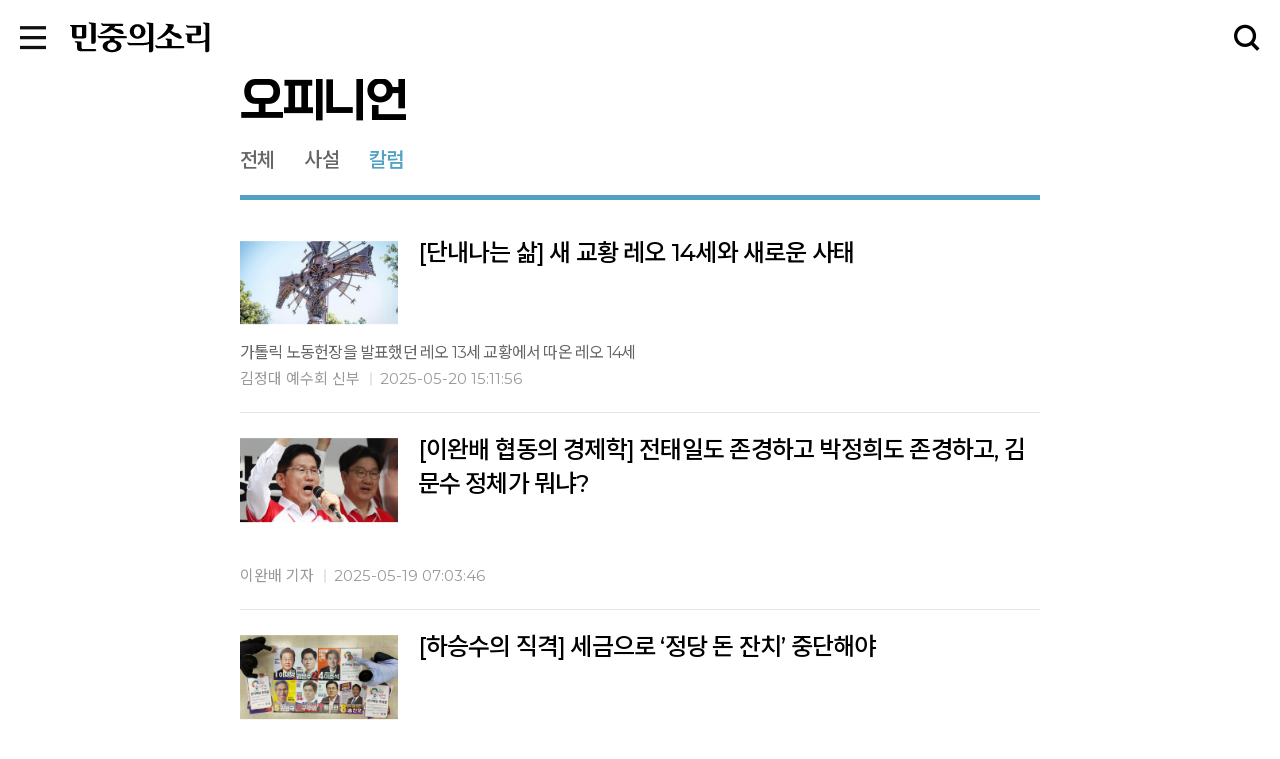

--- FILE ---
content_type: text/html
request_url: https://vop.co.kr/column?nPage=19
body_size: 27881
content:
<!DOCTYPE html>
<html lang="ko">
<head>

	<title>칼럼 - 민중의소리</title>
	
<meta charset="utf-8">

<meta http-equiv="X-UA-Compatible" content="IE=edge">
<meta name="viewport" content="width=device-width,user-scalable=no,initial-scale=1.0,minimum-scale=1.0,maximum-scale=2.0">

<meta name="apple-mobile-web-app-title" content="칼럼 - 민중의소리" />
<meta name="robots" content="index,follow"/>
<meta name="keywords" content="컬럼"/>
<meta name="description" content="오피니언 - 칼럼"/>

<meta property="og:title" id="meta_og_title" content="칼럼 - 민중의소리">
<meta property="og:url" id="meta_og_url" content="https://vop.co.kr/column?nPage=19">
<meta property="og:image" content="https://vop.co.kr/resource/images/meta.jpg">
<meta property="og:description" id="meta_og_description" content="오피니언 - 칼럼"/>

<meta name="twitter:card" content="summary_large_image">
<meta name="twitter:title" content="칼럼 - 민중의소리">
<meta name="twitter:url" content="https://vop.co.kr/column?nPage=19">
<meta name="twitter:image" content="/resource/images/meta.jpg">
<meta name="twitter:description" content="오피니언 - 칼럼"/>
	<link rel="icon" type="image/png" sizes="196x196" href="/resource/images/favicon-196x196.png">
	<link rel="icon" type="image/png" sizes="16x16" href="/resource/images/favicon-16x16.png">

	<!-- font -->
	<link rel="preconnect" href="https://fonts.googleapis.com">
	<link rel="preconnect" href="https://fonts.gstatic.com" crossorigin>
	<link rel="stylesheet" type="text/css" href="/resource/css/fonts.css"/>
	<link href="https://fonts.googleapis.com/css2?family=Roboto:wght@100;300;400;500;700;900&display=block&family=Noto+Sans+KR:wght@100;300;400;500;700;900&display=block&family=Montserrat:wght@100;300;400;500;700;900&display=block&family=Noto+Serif+KR:wght@400;600&display=block" rel="stylesheet">


	<!--favicon-->
	<link rel="icon" type="image/png" sizes="32x32" href="/resource/images/favicon_32.png" />
	<link rel="icon" type="image/png" sizes="196x196" href="resource/images/favicon_196.png" />

	<!--icon-->
	<link rel="stylesheet" type="text/css" href="/resource/icon/style.css"/>


	<!--style -->
	<link rel="stylesheet" type="text/css" href="/resource/css/reset.css?v=1"/>
	<link rel="stylesheet" type="text/css" href="/resource/css/common.css"/>
	<link rel="stylesheet" type="text/css" href="/resource/css/layout.css"/>

	<!--js -->
	<script  src="/resource/js/jquery-3.4.1.min.js"></script>
	<script  src="/resource/js/common.js?v=1"></script>
	<script  src="/resource/js/layout.js?v=1"></script>
	<script  src="/resource/js/ui.js"></script>

	<!--lib / gsap-->
    <script src="https://cdnjs.cloudflare.com/ajax/libs/gsap/3.6.1/gsap.min.js"></script>
	<script src="https://cdnjs.cloudflare.com/ajax/libs/gsap/3.6.1/ScrollTrigger.min.js"></script>
	<script src="https://cdnjs.cloudflare.com/ajax/libs/gsap/3.6.1/ScrollToPlugin.min.js"></script>
    <script src="https://cdnjs.cloudflare.com/ajax/libs/smooth-scrollbar/8.6.3/smooth-scrollbar.js" ></script>

	<!--lib / aos-->
	<!-- <link rel="stylesheet" type="text/css" href="/resource/lib/aos/aos.css"/>
	<script  src="/resource/lib/aos/aos.js"></script> -->

	<!-- clipboard -->
  <script src="https://cdnjs.cloudflare.com/ajax/libs/clipboard.js/1.7.1/clipboard.min.js"></script>

    <link rel="stylesheet" type="text/css" href="/resource/css/sub.css"/>
    <script src="/resource/js/sub.js"></script>
</head><!--head //-->

<body>
<div id="container" class="type_opinion"><!--container-->
    
<div class="header">
    <div class="header_wrap">
        <div class="header_top">
            <div class="header_buttons">
                <button type="button" class="header_button_menu">
                    <svg viewBox="0 0 40 35">
                        <path class="line_1" fill="#101010" d="M0.0,29.999 L39.999,29.999 L39.999,34.999 L0.0,34.999 L0.0,29.999 Z"/>
                        <path class="line_2" fill="#101010" d="M0.0,14.999 L39.999,14.999 L39.999,19.999 L0.0,19.999 L0.0,14.999 Z"/>
                        <path class="line_3" fill="#101010" d="M0.0,0.0 L39.999,0.0 L39.999,4.999 L0.0,4.999 L0.0,0.0 Z"/>
                    </svg>
                </button>
            </div>
            <div class="logo">
                <a href="/"><img src="/resource/images/company/logo_on.svg" alt="민중의 소리"></a>
            </div>
            <ul class="header_top_gnb">
                <li><a href="/opinion">오피니언</a></li>
                <li><a href="/minsopick">민소픽</a></li>
                <li><a href="/academy">이산아카데미</a></li>
                <li><a target="_blank" href="https://www.youtube.com/channel/UC6dM99DofLDsfodmxHsIh5w">Vstar</a></li>
            </ul>
            <div class="header_buttons ml_auto">
                <button type="button" class="header_button_search"><i class="iconFt_search"></i></button>
            </div>
        </div>
    </div>
    <div class="header_search_wrap">
		<div class="wrap_1180">
			<div class="header_search_por">
				<div class="header_search_box">
					<input type="text" id="header_search_input" class="header_search_inp" placeholder="검색어를 입력해주세요" value="" maxlength="20">
					<button type="submit" class="header_search_button">
						<span>
							<i class="iconFt_search"></i>
						</span>
					</button>
				</div>

				<button class="header_search_close" type="button" >
					<span class="fs_14 tc_b5"> <span class="mr_5">Close</span> <i class="iconFt_close_2 fs_12"></i></span>
				</button>
			</div>
		</div>
    </div>
</div>



<div class="amb_mask"></div>
<div class="amb_wrap">
    <div class="amb_box">
        <div class="amb_top">
            <a href="https://www.ihappynanum.com/Nanum/B/ZZWJXPDKGQ" target="_blank">후원회원 되기 <i class="iconFt_arrow_middle_r"></i></a>
        </div>
        <div class="ambs">
            <ul class="amb1">
                <li><a href="/opinion">오피니언</a></li>
                <li><a href="/minsopick">민소픽</a></li>
                <li><a href="/academy">이산아카데미</a></li>
                <li><a target="_blank" href="https://www.youtube.com/channel/UC6dM99DofLDsfodmxHsIh5w">Vstar</a></li>
            </ul>
            <ul class="amb2">
                <li><a href="/politics">정치</a></li>
				<li><a href="/economy">경제</a></li>
				<li><a href="/society">사회</a></li>
				<li><a href="/international">국제</a></li>
				<li><a href="/culture">문화</a></li>
				<li><a href="/entertainment">연예</a></li>
				<li><a href="/sports">스포츠</a></li>
				<li><a href="/science">IT/과학</a></li>
				<li><a href="/editorial">사설/칼럼</a></li>
				<li><a href="/cartoon">만평</a></li>
				<li><a href="https://photo.vop.co.kr/" target="_blank">포토</a></li>
            </ul>
            <ul class="amb2">
                <li><a href="/onesource">원소스</a></li>
                <li><a href="/review">리뷰</a></li>
            </ul>
            <ul class="amb_youtube">
                <li><a href="#" class="amb_youtube_btn">유튜브채널 바로가기 <i class="iconFt_arrow_ty1_r ml_auto"></i></a>
                    <ul>
                        <li><a target="_blank" href="https://www.youtube.com/user/MediaVop">&bullet; Media vop</a></li>
                        <li><a target="_blank" href="https://www.youtube.com/channel/UC6dM99DofLDsfodmxHsIh5w">Vstar</a></li>
                        <li><a target="_blank" href="https://www.youtube.com/channel/UCY6CTAvBZ6B1j4UOIOwLWEg">곰곰이</a></li>
                        <li><a target="_blank" href="https://www.youtube.com/channel/UCcS0qc-6mkZduJ52H6cN5PQ">디액터</a></li>
                        <li><a target="_blank" href="https://www.youtube.com/channel/UCEx-zOsI1PWh5um70Woq85A">정아나</a></li>
                        <li><a target="_blank" href="https://www.youtube.com/channel/UCLv7EU6neDZpElebJcaZKgA">클래식데이트</a></li>
                        <li><a target="_blank" href="https://www.youtube.com/channel/UC5jiTrHiQEY64L-8DBUv6Vg">현PD</a></li>
                        <li><a target="_blank" href="https://www.youtube.com/channel/UCWMwtqDalhk2ELoRAsMOD5A">왕수다황당구라</a></li>
                        <li><a target="_blank" href="https://www.youtube.com/channel/UCKe9BOWlnXSyCTuqhXU0i9w">소중한조선희</a></li>
                    </ul>
                </li>
            </ul>
        </div>
        <button type="button" class="amb_togo_buttton"  onclick="togoPopOpen();"><span><i class="iconFt_pen_2"></i>독자투고</span></button>
        <button type="button" class="amb_close_buttton"><span><i class="iconFt_close"></i></span></button>
    </div>
</div>

    <section class="con">
        <div class="wrap_1180">
            <div class="tit_box mb_20">
                <h1><a href="/opinion/index">오피니언</a></h1>
                <ul class="tit_tab_box">
                    <li><a href="/opinion/all">전체</a></li>
					<li><a href="/editorial">사설</a></li>
                    <li><a href="/column" class="on">칼럼</a></li>
                </ul>
            </div>

			            <ul class="ul_img_box">
					
						<li class="ul_img_item">
							<div class="ul_img">
								
																<div class="ul_img_img">
									<a href="/A00001671205.html">
										<img src="https://archivenew.vop.co.kr/images/mobilethumbnail/2025-05/_rE0Nnytn.jpg" alt="[단내나는 삶] 새 교황 레오 14세와 새로운 사태" onerror="noImage(this)" />
									</a>
								</div>
								
								<div class="ul_img_text">
									<div>
										<a href="/A00001671205.html" class="ul_img_tit_box">
											<span class="ul_img_tit">[단내나는 삶] 새 교황 레오 14세와 새로운 사태</span>
										</a>
										<div class="ul_img_info_box">
											<ul class="ul_img_info">
												<li>김정대 예수회 신부</li>
												<li>2025-05-20 15:11:56</li>
											</ul>
										</div>
										<p class="ul_img_txt"><a href="/A00001671205.html">가톨릭 노동헌장을 발표했던 레오 13세 교황에서 따온 레오 14세</a></p>
									</div>
								</div>
							</div>
						</li>

                
						<li class="ul_img_item">
							<div class="ul_img">
								
																<div class="ul_img_img">
									<a href="/A00001671075.html">
										<img src="https://archivenew.vop.co.kr/images/mobilethumbnail/2025-05/_umBhzOau.jpg" alt="[이완배 협동의 경제학] 전태일도 존경하고 박정희도 존경하고, 김문수 정체가 뭐냐?" onerror="noImage(this)" />
									</a>
								</div>
								
								<div class="ul_img_text">
									<div>
										<a href="/A00001671075.html" class="ul_img_tit_box">
											<span class="ul_img_tit">[이완배 협동의 경제학] 전태일도 존경하고 박정희도 존경하고, 김문수 정체가 뭐냐?</span>
										</a>
										<div class="ul_img_info_box">
											<ul class="ul_img_info">
												<li>이완배 기자</li>
												<li>2025-05-19 07:03:46</li>
											</ul>
										</div>
										<p class="ul_img_txt"><a href="/A00001671075.html"></a></p>
									</div>
								</div>
							</div>
						</li>

                
						<li class="ul_img_item">
							<div class="ul_img">
								
																<div class="ul_img_img">
									<a href="/A00001671070.html">
										<img src="https://archivenew.vop.co.kr/images/mobilethumbnail/2025-05/_qCkFaaTn.jpg" alt="[하승수의 직격] 세금으로 ‘정당 돈 잔치’ 중단해야" onerror="noImage(this)" />
									</a>
								</div>
								
								<div class="ul_img_text">
									<div>
										<a href="/A00001671070.html" class="ul_img_tit_box">
											<span class="ul_img_tit">[하승수의 직격] 세금으로 ‘정당 돈 잔치’ 중단해야</span>
										</a>
										<div class="ul_img_info_box">
											<ul class="ul_img_info">
												<li>하승수(공익법률센터 농본 대표, 세금도둑잡아라 공동대표)</li>
												<li>2025-05-18 09:37:08</li>
											</ul>
										</div>
										<p class="ul_img_txt"><a href="/A00001671070.html">이중으로 지원되는 거대정당 선거보조금</a></p>
									</div>
								</div>
							</div>
						</li>

                
						<li class="ul_img_item">
							<div class="ul_img">
								
																<div class="ul_img_img">
									<a href="/A00001671008.html">
										<img src="https://archivenew.vop.co.kr/images/mobilethumbnail/2025-05/_2jfLGWjQ.jpg" alt="[녹색전환을 한다고요?] 기후민주시민은 누구인가?" onerror="noImage(this)" />
									</a>
								</div>
								
								<div class="ul_img_text">
									<div>
										<a href="/A00001671008.html" class="ul_img_tit_box">
											<span class="ul_img_tit">[녹색전환을 한다고요?] 기후민주시민은 누구인가?</span>
										</a>
										<div class="ul_img_info_box">
											<ul class="ul_img_info">
												<li>황정화 녹색전환연구소 연구원</li>
												<li>2025-05-17 14:53:32</li>
											</ul>
										</div>
										<p class="ul_img_txt"><a href="/A00001671008.html">전국 4,482명 기후와 민주주의 인식조사 결과ﾠ</a></p>
									</div>
								</div>
							</div>
						</li>

                
						<li class="ul_img_item">
							<div class="ul_img">
								
																<div class="ul_img_img">
									<a href="/A00001670782.html">
										<img src="https://archivenew.vop.co.kr/images/mobilethumbnail/2025-05/_oaz05tlx.jpg" alt="[서정민갑의 수요뮤직] 삶으로 안내하는 재즈, 김민주 작가의 ‘재즈가 너에게’" onerror="noImage(this)" />
									</a>
								</div>
								
								<div class="ul_img_text">
									<div>
										<a href="/A00001670782.html" class="ul_img_tit_box">
											<span class="ul_img_tit">[서정민갑의 수요뮤직] 삶으로 안내하는 재즈, 김민주 작가의 ‘재즈가 너에게’</span>
										</a>
										<div class="ul_img_info_box">
											<ul class="ul_img_info">
												<li>서정민갑 대중음악의견가</li>
												<li>2025-05-14 16:10:24</li>
											</ul>
										</div>
										<p class="ul_img_txt"><a href="/A00001670782.html">“우리는 모두 삶이라는 무대 위의 즉흥연주자”</a></p>
									</div>
								</div>
							</div>
						</li>

                
						<li class="ul_img_item">
							<div class="ul_img">
								
																<div class="ul_img_img">
									<a href="/A00001670685.html">
										<img src="https://archivenew.vop.co.kr/images/mobilethumbnail/2025-05/_t9jbuvna.jpg" alt="[길벗 칼럼] 발에 찾아온 저림, 찌릿한 통증, 발바닥 이물감 - 지간신경종" onerror="noImage(this)" />
									</a>
								</div>
								
								<div class="ul_img_text">
									<div>
										<a href="/A00001670685.html" class="ul_img_tit_box">
											<span class="ul_img_tit">[길벗 칼럼] 발에 찾아온 저림, 찌릿한 통증, 발바닥 이물감 - 지간신경종</span>
										</a>
										<div class="ul_img_info_box">
											<ul class="ul_img_info">
												<li>임재현 봉천한의원 원장</li>
												<li>2025-05-13 08:39:45</li>
											</ul>
										</div>
										<p class="ul_img_txt"><a href="/A00001670685.html"></a></p>
									</div>
								</div>
							</div>
						</li>

                
						<li class="ul_img_item">
							<div class="ul_img">
								
																<div class="ul_img_img">
									<a href="/A00001670664.html">
										<img src="https://archivenew.vop.co.kr/images/mobilethumbnail/2025-05/_G7YOlvHb.jpg" alt="[마을 만세] ‘빛의 혁명’과 마을의 귀환" onerror="noImage(this)" />
									</a>
								</div>
								
								<div class="ul_img_text">
									<div>
										<a href="/A00001670664.html" class="ul_img_tit_box">
											<span class="ul_img_tit">[마을 만세] ‘빛의 혁명’과 마을의 귀환</span>
										</a>
										<div class="ul_img_info_box">
											<ul class="ul_img_info">
												<li>이민희 (사)여민동락공동체 이사</li>
												<li>2025-05-12 14:18:01</li>
											</ul>
										</div>
										<p class="ul_img_txt"><a href="/A00001670664.html"></a></p>
									</div>
								</div>
							</div>
						</li>

                
						<li class="ul_img_item">
							<div class="ul_img">
								
																<div class="ul_img_img">
									<a href="/A00001670632.html">
										<img src="https://archivenew.vop.co.kr/images/mobilethumbnail/2025-05/_ywhj54gL.jpg" alt="[이완배 협동의 경제학] 한덕수는 잊자, 오로지 최악의 전직 빨갱이 김문수에 집중할 때다" onerror="noImage(this)" />
									</a>
								</div>
								
								<div class="ul_img_text">
									<div>
										<a href="/A00001670632.html" class="ul_img_tit_box">
											<span class="ul_img_tit">[이완배 협동의 경제학] 한덕수는 잊자, 오로지 최악의 전직 빨갱이 김문수에 집중할 때다</span>
										</a>
										<div class="ul_img_info_box">
											<ul class="ul_img_info">
												<li>이완배 기자</li>
												<li>2025-05-12 06:40:30</li>
											</ul>
										</div>
										<p class="ul_img_txt"><a href="/A00001670632.html"></a></p>
									</div>
								</div>
							</div>
						</li>

                
						<li class="ul_img_item">
							<div class="ul_img">
								
																<div class="ul_img_img">
									<a href="/A00001670629.html">
										<img src="https://archivenew.vop.co.kr/images/mobilethumbnail/2025-05/_MtyAcgb8.jpg" alt="[한인임의 일터안녕] 노동자가 안전한 대한민국을 위한 세 가지 필수정책" onerror="noImage(this)" />
									</a>
								</div>
								
								<div class="ul_img_text">
									<div>
										<a href="/A00001670629.html" class="ul_img_tit_box">
											<span class="ul_img_tit">[한인임의 일터안녕] 노동자가 안전한 대한민국을 위한 세 가지 필수정책</span>
										</a>
										<div class="ul_img_info_box">
											<ul class="ul_img_info">
												<li>한인임 정책연구소 ‘이음’ 이사장</li>
												<li>2025-05-11 14:34:09</li>
											</ul>
										</div>
										<p class="ul_img_txt"><a href="/A00001670629.html">제21대 대통령선거에 부쳐</a></p>
									</div>
								</div>
							</div>
						</li>

                
						<li class="ul_img_item">
							<div class="ul_img">
								
																<div class="ul_img_img">
									<a href="/A00001670485.html">
										<img src="https://archivenew.vop.co.kr/images/mobilethumbnail/2025-05/_nk3BQMSs.jpg" alt="[서정민갑의 수요뮤직] 정태춘과 박은옥의 현재, [집중호우 사이]" onerror="noImage(this)" />
									</a>
								</div>
								
								<div class="ul_img_text">
									<div>
										<a href="/A00001670485.html" class="ul_img_tit_box">
											<span class="ul_img_tit">[서정민갑의 수요뮤직] 정태춘과 박은옥의 현재, [집중호우 사이]</span>
										</a>
										<div class="ul_img_info_box">
											<ul class="ul_img_info">
												<li>서정민갑 대중음악의견가</li>
												<li>2025-05-07 16:20:24</li>
											</ul>
										</div>
										<p class="ul_img_txt"><a href="/A00001670485.html">돌아갈 수 없는 시절을 더듬어 노래하는 애잔한 목소리</a></p>
									</div>
								</div>
							</div>
						</li>

                
            </ul>

			
			


            <div class="btn_page_box mt_20 mb_5">

									<div class="page_wrap st_2">
						<div class="page"><a href=/column?nPage=1 class="first"><i class="icon_prev2">이전10개</i></a><a href=/column?nPage=18 class="prev"><i class="icon_prev">이전페이지</i></a><span class="current_m"><span>19</span><span class="total"> / 974</span></span><span class="page_p"><a href="/column?nPage=11" >11</a><a href="/column?nPage=12" >12</a><a href="/column?nPage=13" >13</a><a href="/column?nPage=14" >14</a><a href="/column?nPage=15" >15</a><a href="/column?nPage=16" >16</a><a href="/column?nPage=17" >17</a><a href="/column?nPage=18" >18</a><a href="/column?nPage=19" class="act">19</a><a href="/column?nPage=20" >20</a></span><a href=/column?nPage=20 class="next"><i class="icon_next">다음페이지</i></a><a href=/column?nPage=21 class="end"><i class="icon_next2">다음10개</i></a></div>					</div>
				
<!--
                <div class="page_wrap st_2">
                    <div class="page">
                        <a href="javascript:void(0);" class="first"><i class="icon_prev2">이전10개</i></a>
                        <a href="javascript:void(0);" class="prev"><i class="icon_prev">이전페이지</i></a>
                        <span class="current_m"><span>3</span><span class="total"> / 69</span></span>


                        <span class="page_p">
                            <a href="#">1</a>
                            <a href="#">2</a>
                            <a href="#" class="act">3</a>
                            <a href="#">4</a>
                            <a href="#">5</a>
                            <a href="#">6</a>
                            <a href="#">7</a>
                            <a href="#">8</a>
                            <a href="#">9</a>
                            <a href="#">10</a>
                        </span>

                        <a href="javascript:void(0);" class="next"><i class="icon_next">다음페이지</i></a>
                        <a href="javascript:void(0);" class="end"><i class="icon_next2">다음10개</i></a>
                    </div>
                </div>
				-->
            </div>

        </div><!--컬럼-->
    </section>

    <div class="footer">
    <div class="footer_top">
        <div class="wrap_1180">
            <div class="footer_info_link">
                <span class="footer_info_link_item"><a href="/company/main" target="_blank">회사소개</a></span>
                <span class="footer_info_link_item"><a href="/etc/ethics">보도윤리</a></span>
                <span class="footer_info_link_item"><a href="/company/main#link2" target="_blank">광고안내</a></span>
                <span class="footer_info_link_item"><a href="/company/main#link2" target="_blank">업무문의</a></span>
                <span class="footer_info_link_item"><a href="https://www.ihappynanum.com/Nanum/B/ZZWJXPDKGQ" target="_blank">후원하기</a></span>
                <span class="footer_info_link_line"></span>
                <span class="footer_info_link_item" class="strong"><a href="/etc/privacy">개인정보취급방침</a></span>
                <span class="footer_info_link_item"><a href="/etc/terms">서비스약관</a></span>
                <span class="footer_info_link_item"><a href="/etc/mail_policy">이메일무단수집거부</a></span>
            </div>
        </div>
    </div>
    <div class="footer_bottom">
        <div class="wrap_1180">
            <div class="footer_bottom_wrap row">
                <div class="footer_logo col_">
                    <img src="/resource/images/company/logo_on.svg" alt="민중의 소리">
                </div>
                <div class="footer_info_box col_">
                    <div class="footer_info">
                        <span class="footer_info_item"><span class="fw_400">주소</span> 서울시 종로구 삼일대로 469 서원빌딩 11층</span><br class="md">
                        <span class="footer_info_item"><span class="fw_400">등록번호</span> 서울아00104 (2005년 11월 7일)</span><br class="md">
                        <span class="footer_info_item"><span class="fw_400">발행인</span> 윤원석</span>
                        <span class="footer_info_item"><span class="fw_400">편집인</span> 고희철</span>
                        <span class="footer_info_item"><span class="fw_400">청소년보호책임자</span> 김동현</span><br class="md">
                        <span class="footer_info_item"><span class="fw_400">발행일자</span> 2000년05월15일</span>
                        <span class="footer_info_item"><span class="fw_400">전화</span> 02-723-4266</span>
                    </div>
                    <p class="footer_copy">copyrightⓒ since 2000 Voice of the people. All Rights Reserved.</p>
                </div>

                <div class="footer_btn col_">
                    <a href="https://www.ihappynanum.com/Nanum/B/ZZWJXPDKGQ" class="btn btn_cp_c1" target="_blank"><i class=" iconFt_symbol"></i> 민중의소리 후원하기</a>
                </div>
            </div>

        </div>
    </div>
</div>

<script>
    var imgs = document.querySelectorAll('img');
    imgs.forEach(function(img){
        img.addEventListener("error", function(event) {
            console.log('error');
            event.target.src = "/resource/images/no_image.jpg"
            event.onerror = null
        })
    })
</script>

<div class="floating_box">
<div class="floating">
    <div class="floating_left">
        <div class="support_box" style="display: none;">
            <div class="support_top">
                <span class="support_tit">
                    <b>민중의 소리</b>
                    <span>손을 잡아주세요.</span>
                </span>
                <span class="support_txt">
                    진실과 정의가 살아있음을<br>
                    알리겠습니다.
                </span>
            </div>
            <div class="support_bottom">
                <a href="https://www.ihappynanum.com/Nanum/B/ZZWJXPDKGQ" target="_blank">
                    <i class="iconFt_icon_1"></i>
                    <span>
                        민중의 소리 <br>후원하기
                        <i class="iconFt_arrow_ty1_r"></i>
                    </span>
                </a>
            </div>
            <button type="button" class="support_close" onclick="$('.support_box').hide()"><i class="iconFt_close_2"></i></button>
        </div>
    </div>
    <div class="floating_right">
        <div>
            <button type="button" class="floating_button first" onclick="$('.support_box').toggle()"><i class="iconFt_symbol"></i><span>후원하기</span></button>
            <button type="button"  href="javascript:void(0)" class="floating_button" onclick="togoPopOpen();"><i class="iconFt_pen_2"></i><span>독자투고</span></button>
            <a href="#container" class="floating_top">
                <i class="iconFt_arrow_middle_u"></i>
                <span>TOP</span>
            </a>
        </div>
    </div>
</div>
</div>

<div class="mask" id="togoPopMask"></div>
<div class="popup_wrap" id="togoPop">
    <iframe src="/etc/togo" frameborder="0"></iframe>
</div>

<script>
    $('#togoPop, #togoPopMask').hide();
    function togoPopOpen(){
        $('#togoPop, #togoPopMask').fadeIn(300);
        scroll.disable();
    }
</script>
</div><!--container//-->
</body>

</html>


--- FILE ---
content_type: text/html
request_url: https://vop.co.kr/etc/togo
body_size: 4820
content:

<!DOCTYPE html>
<html lang="ko">
<head>

	<title>민중의소리</title>
	
<meta charset="utf-8">

<meta http-equiv="X-UA-Compatible" content="IE=edge">
<meta name="viewport" content="width=device-width,user-scalable=no,initial-scale=1.0,minimum-scale=1.0,maximum-scale=2.0">

<meta name="apple-mobile-web-app-title" content="민중의소리" />
<meta name="robots" content="index,follow"/>
<meta name="keywords" content="민중의소리"/>
<meta name="description" content="민중의소리"/>

<meta property="og:title" id="meta_og_title" content="민중의소리">
<meta property="og:url" id="meta_og_url" content="https://vop.co.kr/etc/togo">
<meta property="og:image" content="https://vop.co.kr/resource/images/meta.jpg">
<meta property="og:description" id="meta_og_description" content="민중의소리"/>

<meta name="twitter:card" content="summary_large_image">
<meta name="twitter:title" content="민중의소리">
<meta name="twitter:url" content="https://vop.co.kr/etc/togo">
<meta name="twitter:image" content="/resource/images/meta.jpg">
<meta name="twitter:description" content="민중의소리"/>
	<link rel="icon" type="image/png" sizes="196x196" href="/resource/images/favicon-196x196.png">
	<link rel="icon" type="image/png" sizes="16x16" href="/resource/images/favicon-16x16.png">

	<!-- font -->
	<link rel="preconnect" href="https://fonts.googleapis.com">
	<link rel="preconnect" href="https://fonts.gstatic.com" crossorigin>
	<link href="https://fonts.googleapis.com/css2?family=Roboto:wght@100;300;400;500;700;900&display=block&family=Noto+Sans+KR:wght@100;300;400;500;700;900&display=block&family=Montserrat:wght@100;300;400;500;700;900&display=block&family=Noto+Serif+KR:wght@400;600&display=block" rel="stylesheet">

	<!--icon-->
	<link rel="stylesheet" type="text/css" href="/resource/icon/style.css"/>


	<!--style -->
	<link rel="stylesheet" type="text/css" href="/resource/css/reset.css"/>
	<link rel="stylesheet" type="text/css" href="/resource/css/common.css"/>
	<link rel="stylesheet" type="text/css" href="/resource/css/layout.css"/>

	<!--js -->
	<script  src="/resource/js/jquery-3.4.1.min.js"></script>
	<script  src="/resource/js/common.js?v=1"></script>
	<script  src="/resource/js/ui.js"></script>
</head><!--head //-->
<body>

<div class="popup mw_640">
    <div class="popup_box">
        <div class="popup_tit">
            <h1><i class="iconFt_pen_2 mr_5"></i> 독자투고</h1>
        </div>
        <div class="popup_con">
            <ul class="togoPop">
                <li>
                    <div class="togoPop_img"><img src="/resource/images/company/main/main_icon_1.svg" alt="아이콘1"></div>
                    <div class="togoPop_txt">민중의소리에 원고를 게재하고 싶으신 분은 <a href="mailto:vop3@vop.co.kr" class="tc_2 fw_500">vop3@vop.co.kr</a>로 보내주세요.</div>
                </li>
                <li>
                    <div class="togoPop_img"><img src="/resource/images/company/main/main_icon_2.svg" alt="아이콘2"></div>
                    <div class="togoPop_txt">메일에는 성함과 연락처를 정확하게 기재해주세요.</div>
                </li>
                <li>
                    <div class="togoPop_img"><img src="/resource/images/company/main/main_icon_3.svg" alt="아이콘3"></div>
                    <div class="togoPop_txt">원고를 검토한 후 게재 가능할 경우 연락을 드리겠습니다.</div>
                </li>
                <li>
                    <div class="togoPop_img"><img src="/resource/images/company/main/main_icon_4.svg" alt="아이콘4"></div>
                    <div class="togoPop_txt">원고가 채택되면 소액의 고료를 드립니다.</div>
                </li>
                <li>
                    <div class="togoPop_img"><img src="/resource/images/company/main/main_icon_5.svg" alt="아이콘5"></div>
                    <div class="togoPop_txt">독자후원금이 들어올 경우 서비스 대행사 수수료를 제외하고 필자에게 보내드립니다.</div>
                </li>
            </ul>
            <div class="t_center mt_20 mt_sm_20">
                <a href="mailto:vop3@vop.co.kr"  class="btn_md btn_cb btn_full_sm"><span>투고하기</span></a>
            </div>
        </div>

        <div class="popup_close">
            <button type="button" class="popup_close_button"><span><i class="iconFt_close"></i></span></button>
        </div>
    </div>
</div>

<script>
    $('.popup_close_button').click(function(){
        $('#togoPop', parent.document).hide();
        $('#togoPopMask', parent.document).hide();
        $('body', parent.document).css('overflow', 'visible');
    });
</script>

</body>
</html>


--- FILE ---
content_type: text/css
request_url: https://vop.co.kr/resource/css/fonts.css
body_size: 373
content:
@charset "UTF-8";

@font-face {
    font-family: "GongGothicMedium";
    src: url("/resource/fonts/GongGothicMedium.woff") format("woff");
    font-weight: normal;
    font-style: normal;
}

@font-face {
    font-family: "GongGothicLight";
    src: url("/resource/fonts/GongGothicLight.woff") format("woff");
    font-weight: normal;
    font-style: normal;
}

--- FILE ---
content_type: text/css
request_url: https://vop.co.kr/resource/css/reset.css?v=1
body_size: 3297
content:
/*
html5doctor.com Reset Stylesheet
v1.6.1
Last Updated: 2010-09-17
Author: Richard Clark - http://richclarkdesign.com
Twitter: @rich_clark
*/
html, body, div, span, object, iframe,
h1, h2, h3, h4, h5, h6, p, blockquote, pre,
abbr, address, cite, code,
del, dfn, em, img, ins, kbd, q, samp,
small, strong, sub, sup, var,
b, i,
dl, dt, dd, ol, ul, li,
fieldset, form, label, legend,
table, caption, tbody, tfoot, thead, tr, th, td,
article, aside, canvas, details, figcaption, figure,
footer, header, hgroup, menu, nav, section, summary,
time, mark, audio, video {
  margin: 0;
  padding: 0;
  border: 0;
  outline: 0;
  font-size: 100%;
  vertical-align: baseline;
  background: transparent;
}

article, aside, details, figcaption, figure,
footer, header, hgroup, menu, nav, section {
  display: block;
}

blockquote, q {
  quotes: none;
}

blockquote:before, blockquote:after,
q:before, q:after {
  content: "";
  content: none;
}

a {
  margin: 0;
  padding: 0;
  font-size: 100%;
  vertical-align: baseline;
  background: transparent;
  color: #222;
}

/* change colours to suit your needs */
ins {
  background-color: transparent;
  color: #000;
  text-decoration: none;
}

/* change colours to suit your needs */
mark {
  font-style: italic;
  line-height: initial;
}

del {
  text-decoration: line-through;
}

abbr[title], dfn[title] {
  border-bottom: 1px dotted;
  cursor: help;
}

table {
  border-collapse: collapse;
  border-spacing: 0;
}

/* change border colour to suit your needs */
hr {
  display: block;
  height: 1px;
  border: 0;
  border-top: 1px solid #cccccc;
  margin: 1em 0;
  padding: 0;
}

input, textarea {
  appearance: none;
  -webkit-appearance: none;
  -webkit-border-radius: 0;
}

input, select {
  vertical-align: middle;
}

input:-webkit-autofill:hover, input:-webkit-autofill:focus, input:-webkit-autofill:active {
  transition: background-color 5000s ease-in-out 0s;
  -webkit-transition: background-color 9999s ease-out;
  -webkit-box-shadow: 0 0 0px 1000px rgba(255, 255, 255, 0) inset !important;
}

select {
  font-family: inherit;
  -webkit-appearance: none;
  -moz-appearance: none;
  appearance: none;
}
select::-ms-expand {
  display: none;
}

ul, ol, li {
  list-style: none;
}

input {
  font-family: inherit;
  -webkit-appearance: none;
  -moz-appearance: none;
  appearance: none;
}

/* input box color */
input:-webkit-autofill {
  -webkit-box-shadow: 0 0 0 30px #ffffff inset;
  -webkit-t-fill-color: #000000;
}

input:-webkit-autofill, input:-webkit-autofill:hover,
input:-webkit-autofill:focus,
input:-webkit-autofill:active {
  transition: background-color 5000s ease-in-out 0s;
}

textarea {
  font-family: inherit;
}

input[type=button],
input[type=submit],
button {
  font-family: inherit;
  background: transparent;
  border: none;
  box-shadow: none;
  border-radius: 0;
  padding: 0;
  overflow: visible;
  cursor: pointer;
  color: inherit;
}

button:active,
button:focus {
  outline: none;
}

img {
  -ms-interpolation-mode: bicubic !important;
}

html {
  font-size: 100%;
  -webkit-text-size-adjust: none;
  -ms-text-size-adjust: none;
  letter-spacing: -0.05em;
}

a {
  text-decoration: none;
  color: inherit;
}

* {
  box-sizing: border-box;
}
*:before, *:after {
  box-sizing: border-box;
}

/*# sourceMappingURL=reset.css.map */


--- FILE ---
content_type: text/css
request_url: https://vop.co.kr/resource/css/layout.css
body_size: 24026
content:
@charset "UTF-8";
#container {
  overflow: hidden;
}

.header {
  z-index: 90;
  position: relative;
  font-size: 1rem;
}
.header_buttons {
  margin-right: auto;
  display: -webkit-box;
  display: -ms-flexbox;
  display: flex;
  -webkit-box-align: center;
  -ms-flex-align: center;
  align-items: center;
  transition: all 0.3s;
  transition-delay: 0;
}
.header_button_menu {
  width: 1.375em;
  height: 1.375em;
  margin-right: 0.875em;
}
.header_button_menu svg {
  width: 100%;
  height: auto;
  overflow: visible;
}
.header_button_search {
  width: 1.2222222222em;
  line-height: 1.2222222222em;
  font-size: 1.125em;
}
.header_top {
  padding: 1.125rem 1.875rem 1.125rem;
  display: -webkit-box;
  display: -ms-flexbox;
  display: flex;
  -webkit-box-lines: single;
  -ms-flex-wrap: nowrap;
  flex-wrap: nowrap;
  -webkit-box-align: center;
  -ms-flex-align: center;
  align-items: center;
}
.header_top .header_buttons {
  width: auto;
  margin-right: 0;
}
.header_top .logo {
  margin-left: 0.625rem;
}
.header_top .logo img {
  width: 6.25rem;
}
.header_top_gnb {
  display: -webkit-box;
  display: -ms-flexbox;
  display: flex;
  -webkit-box-lines: single;
  -ms-flex-wrap: nowrap;
  flex-wrap: nowrap;
  -webkit-box-align: center;
  -ms-flex-align: center;
  align-items: center;
  margin-left: 0.9375em;
  margin-top: -0.25em;
}
.header_top_gnb li {
  display: block;
  color: #666666;
  margin-left: 0.6666666667em;
  font-size: 0.9375rem;
}
.header_mid {
  position: relative;
  height: 7.5em;
  display: -webkit-box;
  display: -ms-flexbox;
  display: flex;
  -webkit-box-align: center;
  -ms-flex-align: center;
  align-items: center;
  -webkit-box-pack: center;
  -ms-flex-pack: center;
  justify-content: center;
}
.header_mid .arcad {
  position: absolute;
  top: 50%;
  transform: translateY(-50%);
  overflow: hidden;
}
.header_mid .arcad.left {
  left: 0;
}
.header_mid .arcad.right {
  right: 0;
}
.header_mid img {
  max-width: 100%;
}
.header_bottom {
  border-top: 0.3125rem solid #000000;
  border-bottom: 1px solid #e5e5e5;
  display: -webkit-box;
  display: -ms-flexbox;
  display: flex;
  -webkit-box-align: center;
  -ms-flex-align: center;
  align-items: center;
  -webkit-box-lines: single;
  -ms-flex-wrap: nowrap;
  flex-wrap: nowrap;
}
@media screen and (max-width: 1280px) {
  .header_mid {
    height: auto;
    position: absolute;
    left: 0%;
    width: 100%;
    top: 50%;
    transform: translateY(-50%);
    text-align: center;
  }
  .header_mid .logo {
    width: 12.5rem;
  }
  .header_mid .arcad {
    display: none;
  }
  .header_bottom {
    border-top: 0;
    border-bottom: 0;
  }
}
.header_search_wrap {
  display: none;
  position: absolute;
  top: 100%;
  left: 0;
  width: 100%;
  background-color: #fff;
  border-bottom: 1px solid #e5e5e5;
}
.header_search_por {
  position: relative;
  padding: 3.125rem 0 3.75rem;
}
.header_search_box {
  position: relative;
  display: block;
  font-size: 1rem;
  margin-left: auto;
  margin-right: auto;
  max-width: 35em;
  width: 100%;
}
.header_search_inp {
  font-weight: inherit;
  outline: 0;
  letter-spacing: -0.025em;
  border: 1px solid #ddd;
  background-color: #ffffff;
  color: #222222;
  font-size: 1rem;
  width: 35em;
  height: 3.125em;
  line-height: 3em;
  padding-left: 0.9375em;
  padding-right: 0.9375em;
  border: 0;
  border-bottom: 0.1875rem solid #101010;
  font-weight: bold;
  width: 100%;
  padding-left: 0;
  padding-right: 3.125em;
}
.header_search_inp::placeholder {
  color: #999999;
  font-weight: 300;
  opacity: 1;
  /* 파이어폭스에서 뿌옇게 나오는 현상을 방지하기 위한 css */
}
.header_search_inp::-webkit-input-placeholder {
  color: #999999;
  color: #999999;
  font-weight: 300;
}
.header_search_inp::-moz-placeholder {
  color: #999999;
  color: #999999;
  font-weight: 300;
  opacity: 1;
  /* 파이어폭스에서 뿌옇게 나오는 현상을 방지하기 위한 css */
}
.header_search_inp:-ms-input-placeholder {
  color: #999999;
  color: #999999;
  font-weight: 300;
}
.header_search_button {
  position: absolute;
  line-height: 2.5em;
  font-size: 1.25em;
  width: 1em;
  text-align: center;
  top: 0;
  right: 0;
}
.header_search_close {
  position: absolute;
  top: 0.9375rem;
  right: 0;
}
@media screen and (max-width: 800px) {
  .header_mid .logo {
    width: 6.25rem;
  }
  .header_search_wrap {
    position: fixed;
    top: 3.75rem;
    left: 0;
    height: calc(100% - -3.75rem) !important;
  }
  .header_search_wrap::before {
    content: "";
    display: block;
    z-index: 1;
    position: absolute;
    width: 100%;
    height: 1px;
    top: 2.875rem;
    left: 50%;
    transform: translateX(-50%);
    border-bottom: 1px solid #e5e5e5;
  }
  .header_search_por {
    padding: 5rem 1.25rem 3.75rem;
  }
  .header_search_close {
    position: absolute;
    top: 0.9375rem;
    right: 0;
  }
  .header_search_close span > span {
    display: none;
  }
  .header_search_close .tc_b5 {
    color: #222222;
  }
  .header_search_close i {
    font-size: 0.9375rem !important;
  }
}

.gnb {
  width: 69.0625rem;
  display: -webkit-box;
  display: -ms-flexbox;
  display: flex;
  -webkit-box-orient: horizontal;
  -ms-flex-direction: row;
  flex-direction: row;
  -webkit-box-lines: single;
  -ms-flex-wrap: nowrap;
  flex-wrap: nowrap;
  -webkit-box-align: center;
  -ms-flex-align: center;
  align-items: center;
  font-weight: normal;
  letter-spacing: -0.025em;
}
.gnb1, .gnb2, .gnb3 {
  flex: 0 1 auto;
  position: relative;
  overflow: hidden;
  display: -webkit-box;
  display: -ms-flexbox;
  display: flex;
  -webkit-box-orient: horizontal;
  -ms-flex-direction: row;
  flex-direction: row;
  -webkit-box-lines: single;
  -ms-flex-wrap: nowrap;
  flex-wrap: nowrap;
  -webkit-box-align: center;
  -ms-flex-align: center;
  align-items: center;
  -webkit-box-pack: space-between;
  -ms-flex-pack: space-between;
  justify-content: space-between;
  font-size: 1rem;
}
.gnb1 li, .gnb2 li, .gnb3 li {
  display: block;
}
.gnb1 li a, .gnb2 li a, .gnb3 li a {
  padding: 1.25em 0;
  line-height: 1;
  display: block;
}
.gnb1 {
  width: 22.8125em;
  padding-right: 3.125em;
  font-family: "GongGothicMedium", sans-serif;
}
.gnb1::after {
  content: "";
  display: block;
  position: absolute;
  width: 1px;
  height: 1em;
  background-color: #b5b5b5;
  top: 50%;
  margin-top: -0.4375em;
  right: 1.5625em;
}
.gnb2 {
  font-family: "GongGothicLight", sans-serif;
  width: 40em;
  padding-right: 3.125em;
  color: #999999;
}
.gnb2::after {
  content: "";
  display: block;
  position: absolute;
  width: 1px;
  height: 0.875em;
  background-color: #b5b5b5;
  top: 50%;
  margin-top: -0.4375em;
  right: 1.5625em;
}
.gnb3 {
  width: 6.25em;
  font-family: "GongGothicMedium", sans-serif;
}
@media screen and (max-width: 1280px) {
  .gnb {
    position: absolute;
    top: 100%;
    max-width: 53.75rem;
    left: 50%;
    transform: translateX(-50%);
    margin-top: 0.3125rem;
    width: 100%;
    background-color: #fff;
    padding: 0 1.25rem;
    -webkit-box-pack: space-between;
    -ms-flex-pack: space-between;
    justify-content: space-between;
  }
  .gnb::before {
    content: "";
    display: block;
    position: absolute;
    width: 100vw;
    height: 100%;
    background-color: #fff;
    top: 0;
    left: 50%;
    transform: translateX(-50%);
    border-bottom: 1px solid #e5e5e5;
  }
  > .gnb {
    position: relative;
    z-index: 1;
  }
  .gnb1 {
    padding-right: 0;
    width: 71.6417910448%;
  }
  .gnb1::after {
    display: none;
  }
  .gnb1 li {
    margin-left: auto;
    margin-right: auto;
    text-align: center;
  }
  .gnb1 li:first-child {
    margin-left: 0;
  }
  .gnb3 {
    width: 23.2835820896%;
  }
  .gnb3 li {
    margin-left: auto;
    margin-right: auto;
  }
  .gnb3 li:first-child {
    margin-left: 0;
  }
  .gnb3 li:last-child {
    margin-right: 0;
  }
  .gnb2 {
    display: none;
  }
}
@media screen and (max-width: 800px) {
  .gnb {
    max-width: 37.5rem;
  }
  .gnb1, .gnb2, .gnb3 {
    font-size: 0.8125rem;
  }
  .gnb1 li, .gnb2 li, .gnb3 li {
    display: block;
  }
}

.all_menu {
  width: 3.75em;
  margin-left: auto;
}

.con img {
  max-width: 100%;
}

.amb_wrap {
  font-size: 1rem;
  letter-spacing: -0.05em;
  display: -webkit-box;
  display: -ms-flexbox;
  display: flex;
  -webkit-box-orient: vertical;
  -ms-flex-direction: column;
  flex-direction: column;
  position: fixed;
  top: 0;
  left: 0;
  width: 100%;
  height: 100%;
  z-index: 3010;
  display: none;
  overflow-y: auto;
}
.amb_mask {
  z-index: 3010;
  display: none;
  position: fixed;
  top: 0;
  left: 0;
  width: 100%;
  height: 100%;
  background-color: rgba(0, 0, 0, 0.5);
}
.amb_top {
  position: absolute;
  width: 100%;
  top: 0;
  left: 0;
  height: 6.125em;
  padding: 0 2.5em;
  display: -webkit-box;
  display: -ms-flexbox;
  display: flex;
  -webkit-box-align: center;
  -ms-flex-align: center;
  align-items: center;
}
.amb_top a {
  font-size: 1.25em;
  line-height: 1.1em;
  padding-left: 1.5em;
  background-repeat: no-repeat;
  background-position: top 50% left 0;
  background-size: 1.1em auto;
  background-image: url(../images/company/ms_icon.jpg);
}
.amb_top a i {
  font-size: 0.55em;
  line-height: 2.2em;
  vertical-align: middle;
}
.amb_box {
  position: absolute;
  top: 0;
  left: 0;
  width: 60%;
  padding-top: 6.125em;
  min-height: 100vh;
  height: auto;
  background-color: #8a8484;
  max-width: 20rem;
  background: #fff;
  transform: translateX(-150%);
  display: -webkit-box;
  display: -ms-flexbox;
  display: flex;
  -webkit-box-orient: vertical;
  -ms-flex-direction: column;
  flex-direction: column;
}
.ambs {
  top: 6.125em;
  border-top: 0.1875rem solid #101010;
}
.amb1, .amb2, .amb_youtube {
  color: #222222;
}
.amb1 li, .amb2 li, .amb_youtube li {
  padding: 0.125em 2.5em;
}
.amb1 a, .amb2 a, .amb_youtube a {
  font-size: 1.125em;
  line-height: 1.375em;
  padding: 0.3333333333em 0;
  display: block;
}
.amb1 {
  padding: 0.875em 0;
  background-color: #f5f5f5;
}
.amb2 {
  border-top: 1px solid #dddddd;
  padding: 0.625em 0;
}
.amb2 > li {
  padding: 0.375em 2.5em;
}
.amb_youtube {
  border-top: 1px solid #dddddd;
  position: relative;
  width: 100%;
  bottom: 0;
  left: 0;
  height: 4.5em;
  padding: 0.625em 0;
}
.amb_youtube_btn {
  display: block;
  position: relative;
}
.amb_youtube .amb_youtube_btn {
  padding-top: 0.75rem;
  padding-bottom: 0.75rem;
}

.amb_youtube_btn i {
  position: absolute;
  right: 0;
  top: 50%;
  transform: translateY(-50%);
  width: 1em;
  font-size: 0.85em;
}
.amb_youtube > li > ul {
  overflow: hidden;
  opacity: 1;
  position: absolute;
  bottom: 0;
  left: 100%;
  width: 100%;
  padding: 0.625em 0;
  background-color: #f5f5f5;
  font-weight: 300;
  color: #555555;
}
.amb_youtube > li > ul a {
  font-size: 1em;
}
.amb_youtube > li > ul > li {
  padding: 0.375em 2.5em;
}
.amb_youtube > li > ul > li:first-child {
  color: #111111;
  text-shadow: none;
}
.amb_close_buttton {
  position: absolute;
  top: 0;
  left: 100%;
  width: 2.1875rem;
  line-height: 2.1875rem;
  text-align: center;
  background-color: #101010;
  color: #fff;
}
.amb_togo_buttton {
  display: none;
  position: absolute;
  top: 0.8125rem;
  right: 1.25rem;
  width: 5rem;
  line-height: 1.5rem;
  text-align: center;
  background-color: #fff;
  color: #222;
  font-size: 0.8125rem;
  border-radius: 1.25rem;
  border: 1px solid #e5e5e5;
}
@media screen and (max-width: 800px) {
  .amb_wrap {
    top: 3.75rem;
    height: calc(100% - 3.75rem) !important;
    overflow-x: hidden;
    background-color: #fff;
  }
  .amb_mask {
    display: none !important;
  }
  .amb_top {
    position: static;
    height: auto;
    padding: 0;
    background-color: #f5f5f5;
    border-top: 0.1875rem solid #101010;
  }
  .amb_top a {
    margin: 0 auto;
    padding-top: 0.125em;
    width: 8.125em;
    display: block;
    text-align: center;
    font-size: 1em;
    line-height: 3.25em;
    padding-left: 1.875em;
    background-size: 1.375em auto;
    font-weight: auto;
    font-weight: 700;
  }
  .amb_box {
    width: 100%;
    height: 100%;
    min-height: auto;
    max-width: none;
    padding: 0 1.25rem;
    padding-top: 4.8125rem;
    position: relative;
    border-top: 1px solid #e5e5e5;
  }
  .amb_box::before {
    content: "";
    display: block;
    z-index: 1;
    position: absolute;
    width: 100%;
    height: 1px;
    top: 3.4375rem;
    left: 50%;
    transform: translateX(-50%);
    border-bottom: 1px solid #e5e5e5;
  }
  .ambs {
    top: 6.125em;
    border-top: 0;
  }
  .amb1, .amb2, .amb_youtube {
    display: -webkit-box;
    display: -ms-flexbox;
    display: flex;
    -webkit-box-orient: horizontal;
    -ms-flex-direction: row;
    flex-direction: row;
    -ms-flex-wrap: wap;
    flex-wrap: wrap;
  }
  .amb1 li, .amb2 li, .amb_youtube li {
    flex: 1 1 auto;
    width: 50%;
    margin: 0;
    padding: 0.125em 0;
  }
  .amb1 a, .amb2 a, .amb_youtube a {
    padding: 0;
    font-size: 1em;
    line-height: 2.6875em;
  }
  .amb1 {
    padding: 0;
    background-color: #fff;
    font-weight: 700;
  }
  .amb2 {
    padding: 0.3125em 0;
  }
  .amb2 > li {
    padding: 0;
  }
  .amb_youtube {
    height: auto;
    width: 100%;
    padding: 0;
  }
  .amb_youtube .amb_youtube_btn {
    padding-top: 0.5555555556em;
    padding-bottom: 0;
    font-weight: 700;
    font-size: 1.125em;
  }

  .amb_youtube_btn i {
    display: none;
  }
  .amb_youtube > li > ul {
    display: -webkit-box;
    display: -ms-flexbox;
    display: flex;
    -webkit-box-orient: horizontal;
    -ms-flex-direction: row;
    flex-direction: row;
    -ms-flex-wrap: wap;
    flex-wrap: wrap;
    opacity: 1 !important;
    z-index: 0 !important;
    visibility: visible !important;
    position: static;
    left: 0;
    width: 100%;
    padding: 0;
    background-color: #fff;
    font-weight: 400;
  }
  .amb_youtube > li > ul a {
    font-size: 1em;
  }
  .amb_youtube > li > ul > li {
    flex: 1 1 auto;
    width: 50%;
    padding: 0;
  }
  .amb_youtube > li > ul > li:first-child {
    color: #555555;
  }
  .amb_close_buttton {
    position: absolute;
    top: 0;
    left: 1.25rem;
    width: 1em;
    font-size: 1.125em;
    line-height: 3.4375rem;
    text-align: center;
    background-color: transparent;
    color: #666;
  }
  .amb_togo_buttton {
    display: block;
  }
}

.footer {
  background-color: #fff;
  padding-bottom: 5.1875em;
  font-size: 1rem;
  font-family: "Montserrat", "Noto Sans KR", serif;
}
.footer .wrap_1180 {
  overflow: hidden;
}
.footer_top {
  border-top: 2px solid #222;
}
.footer_bottom {
  position: relative;
  border-top: 1px solid #e5e5e5;
  padding-top: 2.125rem;
}
.footer_info_link {
  overflow: hidden;
  display: -webkit-box;
  display: -ms-flexbox;
  display: flex;
  -webkit-box-orient: horizontal;
  -ms-flex-direction: row;
  flex-direction: row;
  -webkit-box-lines: single;
  -ms-flex-wrap: nowrap;
  flex-wrap: nowrap;
  -webkit-box-align: center;
  -ms-flex-align: center;
  align-items: center;
  -webkit-box-pack: space-between;
  -ms-flex-pack: space-between;
  justify-content: space-between;
  min-height: 3.4375em;
  padding: 0;
  width: calc(100% + 5em);
  min-width: 100%;
}
.footer_info_link_line {
  display: none;
  width: calc(100% - 1.875em);
  background-color: #dddddd;
  height: 1px;
}
.footer_info_link_item {
  position: relative;
  display: inline-block;
  font-size: 1rem;
  line-height: 1.75em;
  padding-left: 5em;
  padding-top: 0.75em;
  padding-bottom: 0.75em;
  text-align: center;
  transform: translateX(-5em);
  white-space: nowrap;
  color: #999999;
  font-weight: 300;
}
.footer_info_link_item.strong {
  font-weight: normal;
  color: #555555;
}
.footer_info_link_item::before {
  content: "•";
  position: absolute;
  width: 1em;
  text-align: center;
  display: block;
  top: 50%;
  font-weight: 100;
  left: 1.4375em;
  font-weight: 700;
  transform: translateY(-55%);
}
.footer_logo {
  width: 13.75rem;
  padding-right: 5rem;
}
.footer_logo img {
  display: block;
  width: 100%;
}
.footer_info_box {
  width: 100%;
  max-width: 43.75rem;
}
.footer_info {
  font-size: 0;
  overflow: hidden;
  letter-spacing: -0.01em;
  font-weight: 300;
}
.footer_info_item {
  position: relative;
  display: inline-block;
  font-size: 0.875rem;
  line-height: 2em;
  padding-left: 1.8571428571em;
  transform: translateX(-1.8571428571em);
}
.footer_info_item::before {
  content: "";
  position: absolute;
  width: 1px;
  height: 0.8571428571em;
  background-color: #b5b5b5;
  top: 50%;
  left: 0.9285714286em;
  transform: translateY(-50%);
}
.footer_copy {
  font-size: 0.875rem;
  line-height: 2em;
  margin-top: 1.6428571429em;
  letter-spacing: -0.025em;
  color: #999999;
}
.footer_btn {
  margin-left: auto;
}
.footer .btn {
  font-size: 1.125rem;
  width: 12.7777777778em;
  height: 3.3333333333em;
  line-height: 3.2222222222em;
  padding-left: 0.5555555556em;
  padding-right: 0.5555555556em;
  letter-spacing: -0.05em;
  margin-bottom: 2.2222222222em;
}
.footer .btn i {
  font-size: 1.5555555556em;
  line-height: 0.9285714286em;
  vertical-align: middle;
  margin-right: 0.1428571429em;
}
@media screen and (max-width: 1280px) {
  .footer .wrap_1180 {
    position: relative;
    max-width: 53.75rem;
  }
  .footer_info_link {
    width: calc(100% + 2.5em);
    display: block;
  }
  .footer_info_link_line {
    display: block;
  }
  .footer_info_link_item {
    font-size: 1rem;
    line-height: 1.75em;
    padding: 1em 2.5em;
    transform: translateX(-2.5em);
    text-align: left;
  }
  .footer_info_link_item::before {
    left: 0;
    text-align: left;
    transform: translateY(-55%);
  }
  .footer .row {
    -webkit-box-orient: vertical;
    -webkit-box-direction: reverse;
    -ms-flex-direction: column-reverse;
    flex-direction: column-reverse;
  }
  .footer_logo {
    position: absolute;
    top: 1.25rem;
    left: 1.25rem;
  }
  .footer_btn {
    width: 100%;
    text-align: right;
    margin-left: auto;
  }
}
@media screen and (max-width: 1024px) {
  .footer .btn {
    font-size: 1rem;
  }
}
@media screen and (max-width: 800px) {
  .footer {
    padding-top: 0;
    padding-bottom: 3.125em;
  }
  .footer .wrap_1180 {
    max-width: 37.5rem;
  }
  .footer_bottom {
    padding-top: 1.5625rem;
  }
  .footer_logo {
    position: absolute;
    top: 0.625rem;
    left: 1.25rem;
  }
  .footer_logo img {
    width: 5.3125rem;
  }
  .footer_info_link {
    width: calc(100% + 1.875em);
  }
  .footer_info_link_item {
    font-size: 0.8125rem;
    line-height: 2.1538461538em;
    padding: 0.8461538462em 0;
    padding-left: 1.1538461538em;
    padding-right: 0.7692307692em;
    transform: translateX(-1.1538461538em);
  }
  .footer_info {
    margin-top: 0.8125rem;
  }
  .footer_info_item {
    font-size: 0.8125rem;
    line-height: 1.5384615385em;
    padding-left: 1.9230769231em;
    margin-top: 0.1538461538em;
    transform: translateX(-1.9230769231em);
  }
  .footer_info_item::before {
    height: 0.9230769231em;
    left: 0.9230769231em;
    transform: translateY(-50%);
  }
  .footer_copy {
    font-size: 0.6875rem;
    line-height: 1.5454545455em;
    margin-top: 2.0909090909em;
  }
  .footer .btn {
    font-size: 0.8125rem;
    width: 12.3076923077em;
    height: 2.6923076923em;
    line-height: 2.5384615385em;
    padding-left: 0.7692307692em;
    padding-right: 0.7692307692em;
    margin-bottom: 0;
    font-weight: 300;
  }
}
.floating_box {
  opacity: 0;
  z-index: 88;
  position: fixed;
  bottom: 10%;
  right: 1.25rem;
  width: 16.875rem;
  letter-spacing: -0.025em;
  pointer-events: none;
}
.floating {
  width: 100%;
  display: table;
  table-layout: fixed;
}
.floating_left, .floating_right {
  vertical-align: top;
  display: table-cell;
}
.floating_left {
  width: 12.1875rem;
  text-align: center;
  vertical-align: middle;
  padding-right: 1.25rem;
}
.floating_right {
  text-align: center;
  vertical-align: middle;
  pointer-events: auto;
}
.floating_button {
  font-size: 0.875rem;
  display: inline-block;
  width: 5.7142857143em;
  height: 5.7142857143em;
  overflow: hidden;
  border-radius: 100%;
  border: 1px solid #e5e5e5;
  background: #fff;
  text-align: center;
}
.floating_button:not(:last-child) {
  margin-bottom: 0.5714285714em;
}
.floating_button i {
  font-size: 1.4285714286em;
  margin-bottom: 0.25em;
  display: block;
}
.floating_button.first {
  background-color: #f33d32;
  border-color: #f33d32;
  color: #fff;
  padding-top: 0.8571428571em;
}
.floating_button.first i {
  margin-top: -0.3333333333em;
  font-size: 2.1428571429em;
  margin-bottom: 0;
}
.floating_top {
  display: block;
  padding: 0.3571428571em 0.625em 0 0;
  font-size: 0.875rem;
  width: 100%;
}
.floating_top i {
  display: inline-block;
  transform-origin: bottom center;
  transform: scale(0.5) translateY(-50%);
}
@media screen and (max-width: 1280px) {
  .floating_box {
    display: none;
  }
}

.support_box {
  pointer-events: auto;
  font-size: 1rem;
  border: 1px solid #e5e5e5;
  padding: 0 0.75em;
  display: block;
  border-radius: 0.3125rem;
  background-color: #fff;
  text-align: center;
  position: relative;
  box-shadow: 2.5px 4.33px 8px 0px rgba(0, 0, 0, 0.08);
}
.support_close {
  position: absolute;
  top: 0.3125em;
  right: 0.3125em;
  width: 1em;
  height: 1em;
  opacity: 0.5;
  text-align: center;
}
.support_close i {
  display: block;
  transform-origin: center center;
  transform: scale(0.75);
}
.support_top {
  border-bottom: 1px solid #e5e5e5;
  padding: 1.25em 0;
}
.support_bottom {
  padding: 0.5em 0 0.9375em;
}
.support_bottom a {
  display: table;
  width: 100%;
  color: #f33d32;
}
.support_bottom a > i, .support_bottom a > span {
  display: table-cell;
  vertical-align: middle;
}
.support_bottom a > i {
  text-align: center;
  width: 1.6666666667em;
  font-size: 1.875em;
}
.support_bottom a > span {
  text-align: left;
  text-decoration: underline;
  font-size: 0.875em;
}
.support_bottom a > span i {
  vertical-align: middle;
  font-size: 0.7142857143em;
}
.support_tit {
  font-family: "GongGothicMedium", sans-serif;
  font-weight: 700;
  display: block;
  font-size: 1.125em;
  line-height: 1.2222222222em;
}
.support_tit b {
  color: #f33d32;
  display: block;
}
.support_txt {
  margin-top: 0.5em;
  display: block;
  font-size: 0.875em;
  line-height: 1.2857142857em;
  color: #666666;
  font-weight: normal;
}

.togoPop {
  font-size: 1rem;
  position: relative;
  padding-left: 1em;
}
.togoPop::before {
  content: "";
  display: block;
  z-index: 1;
  position: absolute;
  width: 1px;
  height: 100%;
  top: 0;
  left: 0;
  background-color: #e5e5e5;
}
.togoPop li {
  display: -webkit-box;
  display: -ms-flexbox;
  display: flex;
  -webkit-box-lines: single;
  -ms-flex-wrap: nowrap;
  flex-wrap: nowrap;
  -webkit-box-align: center;
  -ms-flex-align: center;
  align-items: center;
  border: 1px solid #e5e5e5;
  position: relative;
  height: 5.375rem;
}
.togoPop li:not(:last-child) {
  margin-bottom: 1.25em;
}
.togoPop li::before {
  content: "";
  display: block;
  z-index: 1;
  position: absolute;
  width: 0.375rem;
  height: 0.375rem;
  border-radius: 100%;
  top: 0;
  left: -1.0625rem;
  transform: translateX(-50%);
  background-color: #222;
}
.togoPop_img {
  flex: 0 1 auto;
  width: 10.9090909091%;
  text-align: right;
}
.togoPop_txt {
  flex: 0 1 auto;
  width: 89.0909090909%;
  padding: 0.8333333333em 1.1111111111em;
  font-size: 1.125em;
  line-height: 1.6666666667em;
}
@media screen and (max-width: 800px) {
  .togoPop li {
    height: 3.75rem;
  }
  .togoPop_img img {
    max-width: 50%;
  }
  .togoPop_txt {
    font-size: 0.8125em;
  }
}

@media print {
  html, body {
    height: auto;
    overflow: visible !important;
  }

  .header, .footer, .location {
    display: none;
  }

  .container {
    overflow: visible !important;
    position: relative !important;
    height: auto !important;
    transform: none !important;
  }

  .floating_box {
    display: none;
  }
}

/*# sourceMappingURL=layout.css.map */


--- FILE ---
content_type: text/css
request_url: https://vop.co.kr/resource/css/sub.css
body_size: 101506
content:
@charset "UTF-8";
.page_wrap {
  font-size: 1rem;
}
.page {
  display: -webkit-box;
  display: -ms-flexbox;
  display: flex;
  -webkit-box-lines: single;
  -ms-flex-wrap: nowrap;
  flex-wrap: nowrap;
  -webkit-box-orient: horizontal;
  -ms-flex-direction: row;
  flex-direction: row;
  -webkit-box-align: center;
  -ms-flex-align: center;
  align-items: center;
  -webkit-box-pack: center;
  -ms-flex-pack: center;
  justify-content: center;
}
.page .current_m {
  display: none;
  vertical-align: middle;
}
.page a {
  font-size: 1.125rem;
  z-index: 0;
  position: relative;
  display: block;
  width: 2.5em;
  height: 2.5em;
  line-height: 2.3888888889em;
  color: #666666;
  border: 1px solid #dddddd;
  border-radius: 0.2777777778em;
  font-weight: 400;
  text-align: center;
}
.page a.prev, .page a.next {
  margin-left: 0.5555555556em;
  margin-right: 0.5555555556em;
  color: #222222;
}
.page a i[class*=icon_], .page a i[class^=icon_] {
  display: block;
  text-align: center;
  text-indent: -9999px;
  font-size: 1px;
  overflow: hidden;
  background: no-repeat center center;
  background-size: 1.5rem;
  width: 100%;
  height: 100%;
  opacity: 1;
  -moz-transition:  background 0.3s ease-out;
  -webkit-transition:  background 0.3s ease-out;
  -ms-transition:  background 0.3s ease-out;
  -o-transition:  background 0.3s ease-out;
  transition:  background 0.3s ease-out;
}
.page a i[class*=icon_].icon_prev2, .page a i[class^=icon_].icon_prev2 {
  background-image: url("data:image/svg+xml,%3Csvg xmlns='http://www.w3.org/2000/svg' fill='%23999999' width='30' height='30' viewBox='0 0 30 30'%3E%3Cpolygon points='22.5 8.4 19.9 8.4 13.5 15.4 19.9 22.4 22.5 22.4 16.2 15.4 '/%3E%3Cpolygon points='16.6 8.4 13.9 8.4 7.6 15.4 13.9 22.4 16.6 22.4 10.2 15.4 '/%3E%3C/svg%3E");
}
.page a i[class*=icon_].icon_prev, .page a i[class^=icon_].icon_prev {
  background-image: url("data:image/svg+xml,%3Csvg xmlns='http://www.w3.org/2000/svg' fill='%23999999' width='30' height='30' viewBox='0 0 30 30'%3E%3Cpolygon points='19.5 8.4 16.9 8.4 10.5 15.4 16.9 22.4 19.5 22.4 13.2 15.4 '/%3E%3C/svg%3E");
}
.page a i[class*=icon_].icon_next, .page a i[class^=icon_].icon_next {
  background-image: url("data:image/svg+xml,%3Csvg xmlns='http://www.w3.org/2000/svg' fill='%23999999' width='30' height='30' viewBox='0 0 30 30'%3E%3Cpolygon points='10.5 8.4 13.2 8.4 19.5 15.4 13.2 22.4 10.5 22.4 16.9 15.4 '/%3E%3C/svg%3E");
}
.page a i[class*=icon_].icon_next2, .page a i[class^=icon_].icon_next2 {
  background-image: url("data:image/svg+xml,%3Csvg xmlns='http://www.w3.org/2000/svg' fill='%23999999' width='30' height='30' viewBox='0 0 30 30'%3E%3Cpolygon points='7.6 8.4 10.2 8.4 16.6 15.4 10.2 22.4 7.6 22.4 13.9 15.4 '/%3E%3Cpolygon points='13.5 8.4 16.2 8.4 22.5 15.4 16.2 22.4 13.5 22.4 19.9 15.4 '/%3E%3C/svg%3E");
}
.page a:hover i[class*=icon_].icon_prev2, .page a:hover i[class^=icon_].icon_prev2 {
  background-image: url("data:image/svg+xml,%3Csvg xmlns='http://www.w3.org/2000/svg' fill='%23222222' width='30' height='30' viewBox='0 0 30 30'%3E%3Cpolygon points='22.5 8.4 19.9 8.4 13.5 15.4 19.9 22.4 22.5 22.4 16.2 15.4 '/%3E%3Cpolygon points='16.6 8.4 13.9 8.4 7.6 15.4 13.9 22.4 16.6 22.4 10.2 15.4 '/%3E%3C/svg%3E");
}
.page a:hover i[class*=icon_].icon_prev, .page a:hover i[class^=icon_].icon_prev {
  background-image: url("data:image/svg+xml,%3Csvg xmlns='http://www.w3.org/2000/svg' fill='%23222222' width='30' height='30' viewBox='0 0 30 30'%3E%3Cpolygon points='19.5 8.4 16.9 8.4 10.5 15.4 16.9 22.4 19.5 22.4 13.2 15.4 '/%3E%3C/svg%3E");
}
.page a:hover i[class*=icon_].icon_next, .page a:hover i[class^=icon_].icon_next {
  background-image: url("data:image/svg+xml,%3Csvg xmlns='http://www.w3.org/2000/svg' fill='%23222222' width='30' height='30' viewBox='0 0 30 30'%3E%3Cpolygon points='10.5 8.4 13.2 8.4 19.5 15.4 13.2 22.4 10.5 22.4 16.9 15.4 '/%3E%3C/svg%3E");
}
.page a:hover i[class*=icon_].icon_next2, .page a:hover i[class^=icon_].icon_next2 {
  background-image: url("data:image/svg+xml,%3Csvg xmlns='http://www.w3.org/2000/svg' fill='%23222222' width='30' height='30' viewBox='0 0 30 30'%3E%3Cpolygon points='7.6 8.4 10.2 8.4 16.6 15.4 10.2 22.4 7.6 22.4 13.9 15.4 '/%3E%3Cpolygon points='13.5 8.4 16.2 8.4 22.5 15.4 16.2 22.4 13.5 22.4 19.9 15.4 '/%3E%3C/svg%3E");
}
.page .page_p {
  display: block;
  display: -webkit-box;
  display: -ms-flexbox;
  display: flex;
  -webkit-box-lines: single;
  -ms-flex-wrap: nowrap;
  flex-wrap: nowrap;
  -webkit-box-orient: horizontal;
  -ms-flex-direction: row;
  flex-direction: row;
  -webkit-box-align: center;
  -ms-flex-align: center;
  align-items: center;
}
.page .page_p a {
  text-indent: 0;
  background: none;
  color: #666666;
  margin: 0 0px;
  text-decoration: none;
  border: 0;
}
.page .page_p a:hover {
  z-index: 1;
  color: #222222;
}
.page .page_p a.act {
  background-color: #222222;
  color: #ffffff;
  border-radius: 0.2777777778em;
}

@media screen and (max-width: 1280px) {
  .page_wrap .page_p {
    display: none;
  }
  .page .current_m {
    display: block;
    white-space: nowrap;
  }
  .page a {
    width: 1.875rem;
    height: 1.875rem;
    line-height: 1.875rem;
  }
  .page a i[class*=icon_], .page a i[class^=icon_] {
    background-size: 1rem;
  }
}
.page_wrap.st_2 .page a {
  font-size: 1rem;
  width: 1.875em;
  height: auto;
  line-height: 1.875em;
  border-radius: 0;
  border: 0 !important;
}
.page_wrap.st_2 .page .page_p a {
  margin: 0 0.625rem;
}
@media screen and (max-width: 1280px) {
  .page_wrap.st_2 .current_m {
    font-weight: bold;
  }
}

.header {
  position: fixed;
  top: 0;
  left: 0;
  width: 100%;
  z-index: 3000;
  background: #ffffff;
  border-bottom: 1px solid raba(0, 0, 0, 0);
}
.header._fixed, .header._openAllmenu {
  background: #ffffff !important;
  border-bottom: 1px solid #e5e5e5;
}
.header._fixed .header_top_gnb, .header._openAllmenu .header_top_gnb {
  display: none;
}
@media screen and (max-width: 1280px) {
  .header {
    height: 4.95625rem;
  }
  .header .logo {
    transform: translateY(0.1875rem);
    margin-left: 2.5rem;
    width: 8.775rem;
  }
  .header .logo img {
    width: 100%;
  }
  .header_button_menu, .header_button_search {
    position: absolute;
    top: 50%;
    width: 1em;
    font-size: 1.625rem;
    transform: translateY(-50%);
  }
  .header_button_menu {
    left: 1.25rem;
  }
  .header_button_search {
    right: 1.25rem;
  }
  .header .header_top_gnb {
    display: none;
  }
}
@media screen and (max-width: 800px) {
  .header {
    height: 3.8125rem;
  }
  .header .logo {
    transform: translateY(-0.1875rem);
    margin-left: 1.875rem;
    width: 6.75rem;
  }
  .header_button_menu, .header_button_search {
    font-size: 1.25rem;
  }
  .header_button_search {
    margin-top: -0.15rem;
  }
}

.con {
  padding-top: 3.9375rem;
  padding-bottom: 7.1875rem;
  overflow: hidden;
}
.con .por {
  position: relative;
}
.con h1 {
  font-family: "GongGothicMedium", sans-serif;
  font-weight: normal;
  font-size: 3rem;
  line-height: 1.2083333333em;
  letter-spacing: -0.05em;
  margin: 0.8333333333em 0 0.4166666667em;
}
.con h2 {
  position: relative;
  font-family: "GongGothicMedium", sans-serif;
  font-weight: normal;
  font-size: 1.25rem;
  line-height: 1.5em;
  letter-spacing: -0.05em;
  padding-right: 3em;
}
.con h2.pr_0 {
  padding-right: 0;
}
.con h2.line {
  padding-left: 1.25em;
}
.con h2.line::before {
  content: "";
  display: block;
  position: absolute;
  top: 50%;
  transform: translateY(-50%);
  width: 0.8em;
  height: 0.125rem;
  background-color: #222222;
  left: 0;
}
.con h3 {
  font-weight: bold;
  font-size: 1.25rem;
  line-height: 1.5em;
  letter-spacing: -0.05em;
  padding-right: 3em;
  position: relative;
}
.con h3.color_pick {
  color: #e68849;
}
.con h3.color_opinion {
  color: #50a1c3;
}
.con h3.line {
  padding-left: 1.25em;
  position: relative;
}
.con h3.line::before {
  content: "";
  display: block;
  position: absolute;
  top: 50%;
  transform: translateY(-50%);
  width: 0.8em;
  height: 0.125rem;
  background-color: #222222;
  left: 0;
}
.con .more {
  position: absolute;
  display: inline-block;
  font-size: 0.875em;
  padding-right: 1.0666666667em;
  line-height: 2.1428571429em;
  top: 0;
  right: 0;
  color: #999999;
  background: no-repeat center right;
  background-size: 1.0666666667em auto;
  background-image: url("data:image/svg+xml,%3Csvg xmlns='http://www.w3.org/2000/svg' height='24px' viewBox='0 0 24 24' width='24px' fill='%23999999'%3E%3Cpath d='M0 0h24v24H0V0z' fill='none'/%3E%3Cpath d='M8.59 16.59L13.17 12 8.59 7.41 10 6l6 6-6 6-1.41-1.41z'/%3E%3C/svg%3E");
}
.con .more_btn {
  display: block;
  font-size: 0.875rem;
  color: #666666;
  border: 1px solid #e5e5e5;
  background-color: #ffffff;
  line-height: 3.8571428571em;
  text-align: center;
  position: relative;
}
.con .more_btn:hover {
  background-color: #f7f7f7;
}
.con .more_btn i {
  font-size: 0.75em;
  vertical-align: middle;
  margin-left: 0.5em;
}
.con hr.line_1 {
  display: block;
  height: 1px;
  border: 0;
  margin: 0;
  padding: 0;
}
.con hr.line_1.line_1 {
  border-top: 2px solid #000;
}
.con hr.line_1.line_2 {
  border-top: 1px solid #cccccc;
}
@media screen and (min-width: 801px) and (max-width: 1280px) {
  .con {
    padding-top: 2rem;
  }
  .con .wrap_1180, .con .wrap_980, .con .wrap_820 {
    max-width: 53.75rem;
  }
  .con .more {
    font-size: 0.9375rem;
  }
  .con .more_btn {
    font-size: 0.9375rem;
    line-height: 3.1428571429em;
  }
  .con h2 {
    font-size: 1.4375rem;
    line-height: 1.4347826087em;
  }
}
@media screen and (max-width: 800px) {
  .con {
    padding-top: 3.125rem;
    padding-bottom: 4.6875rem;
  }
  .con .wrap_1180, .con .wrap_980, .con .wrap_820 {
    max-width: 37.5rem;
  }
  .con .more {
    font-size: 0.75em;
  }
  .con h1 {
    font-size: 2.1875rem;
    margin: 1.1428571429em 0 0.4285714286em;
  }
  .con h2 {
    font-size: 1.25rem;
    line-height: 1.65em;
  }
  .con h3 {
    font-size: 1.25rem;
  }
  .con .more {
    font-size: 0.8125rem;
  }
  .con .more_btn {
    font-size: 0.8125rem;
  }
}

.tab_box {
  font-family: "GongGothicLight", sans-serif;
  font-weight: normal;
  font-size: 1rem;
}
.tab_box ul {
  display: -webkit-box;
  display: -ms-flexbox;
  display: flex;
  -webkit-box-orient: horizontal;
  -ms-flex-direction: row;
  flex-direction: row;
  -webkit-box-lines: single;
  -ms-flex-wrap: nowrap;
  flex-wrap: nowrap;
  -webkit-box-align: center;
  -ms-flex-align: center;
  align-items: center;
  border-bottom: 1px solid #e5e5e5;
  padding: 1em 0;
}
.tab_box ul li {
  padding: 0 1.875em;
}
.tab_box ul li:first-child {
  padding-left: 0;
}
.tab_box ul li:not(:first-child) {
  border-left: 1px solid #e5e5e5;
}
.tab_box ul a {
  display: block;
  font-size: 1.5em;
  line-height: 1;
  color: #cbcaca;
  position: relative;
  transition: color 0.2s;
}
.tab_box ul a::before {
  content: "";
  display: block;
  position: absolute;
  left: 0;
  width: 100%;
  top: 100%;
  margin-top: 0.5833333333em;
  height: 0.1875rem;
  opacity: 0;
  background-color: #222222;
  transition: opacity 0.2s;
}
.tab_box ul a.on {
  color: #222222;
  font-weight: bold;
}
.tab_box ul a.on::before {
  opacity: 1;
}
.tab_box ul a:hover {
  font-weight: bold;
  color: #222222;
}
@media screen and (max-width: 800px) {
  .tab_box ul {
    padding: 0.8125em 0;
  }
  .tab_box ul li {
    padding: 0 0.9375em;
  }
  .tab_box ul a {
    font-size: 1.125em;
  }
}

.tit_box {
  border-bottom: 0.3125rem solid #222;
  display: -webkit-box;
  display: -ms-flexbox;
  display: flex;
  -webkit-box-orient: horizontal;
  -ms-flex-direction: row;
  flex-direction: row;
  -webkit-box-lines: single;
  -ms-flex-wrap: nowrap;
  flex-wrap: nowrap;
  -webkit-box-align: end;
  -ms-flex-align: end;
  align-items: flex-end;
}
.tit_box.line_none {
  border-bottom: 0;
}
.tit_tab_box {
  font-size: 1rem;
  display: -webkit-box;
  display: -ms-flexbox;
  display: flex;
  -webkit-box-orient: horizontal;
  -ms-flex-direction: row;
  flex-direction: row;
  -webkit-box-lines: single;
  -ms-flex-wrap: nowrap;
  flex-wrap: nowrap;
  -webkit-box-align: center;
  -ms-flex-align: center;
  align-items: center;
  margin: 0 0 2em 1.5625em;
  padding: 0;
}
.tit_tab_box li {
  padding: 0 0.9375em;
}
.tit_tab_box a {
  display: block;
  font-size: 1.25em;
  font-weight: 500;
  line-height: 1;
  color: #666666;
  position: relative;
  transition: color 0.2s;
}
.tit_tab_box a.on {
  color: #222222;
}
.tit_tab_box a:hover {
  color: #222222;
}
@media screen and (max-width: 1280px) {
  .tit_box {
    -ms-flex-wrap: wap;
    flex-wrap: wrap;
  }
  .tit_box > * {
    width: 100%;
  }
  .tit_tab_box {
    margin: 0 0 1.5625em;
  }
  .tit_tab_box li:first-child {
    padding-left: 0;
  }
  .tit_tab_box a {
    font-size: 1.25em;
  }
}
@media screen and (max-width: 800px) {
  .tit_tab_box {
    margin: 0 0 0.9375em;
  }
  .tit_tab_box li {
    padding: 0 0.625em;
  }
  .tit_tab_box a {
    font-size: 0.9375em;
  }
}

.tit_box .search_box {
  margin: 0 0 2em auto;
}

.search_box {
  position: relative;
  display: inline-block;
  font-size: 1rem;
}
.search_box_inp {
  font-weight: inherit;
  outline: 0;
  letter-spacing: -0.025em;
  border: 1px solid #ddd;
  background-color: #ffffff;
  color: #222222;
  font-size: 1rem;
  width: 26.25em;
  height: 3.125em;
  line-height: 3em;
  padding-left: 0.9375em;
  padding-right: 0.9375em;
  padding-right: 3.125em;
}
.search_box_inp::placeholder {
  color: #999999;
  font-weight: 300;
  opacity: 1;
  /* 파이어폭스에서 뿌옇게 나오는 현상을 방지하기 위한 css */
}
.search_box_inp::-webkit-input-placeholder {
  color: #999999;
  color: #999999;
  font-weight: 300;
}
.search_box_inp::-moz-placeholder {
  color: #999999;
  color: #999999;
  font-weight: 300;
  opacity: 1;
  /* 파이어폭스에서 뿌옇게 나오는 현상을 방지하기 위한 css */
}
.search_box_inp:-ms-input-placeholder {
  color: #999999;
  color: #999999;
  font-weight: 300;
}
.search_box_button {
  position: absolute;
  line-height: 3.125em;
  font-size: 1em;
  width: 3.125em;
  text-align: center;
  top: 0;
  right: 0;
}
@media screen and (max-width: 1280px) {
  .search_box_inp {
    width: 100%;
  }
}
@media screen and (max-width: 800px) {
  .search_box {
    font-size: 0.875rem;
  }
  .search_box_inp {
    font-size: 1em;
  }
}

.search_box2 {
  position: relative;
  display: block;
  font-size: 1rem;
  margin-left: auto;
  margin-right: auto;
  max-width: 51.25em;
  width: 100%;
}
.search_box2_inp {
  font-weight: inherit;
  outline: 0;
  letter-spacing: -0.025em;
  border: 1px solid #ddd;
  background-color: #ffffff;
  color: #222222;
  font-size: 1.875rem;
  width: 14em;
  height: 2.5em;
  line-height: 2.4333333333em;
  padding-left: 0.5em;
  padding-right: 0.5em;
  border: 0;
  border-bottom: 0.1875rem solid #101010;
  font-weight: bold;
  width: 100%;
  padding-left: 0;
  padding-right: 2.5em;
}
.search_box2_inp::placeholder {
  color: #999999;
  font-weight: 300;
  opacity: 1;
  /* 파이어폭스에서 뿌옇게 나오는 현상을 방지하기 위한 css */
}
.search_box2_inp::-webkit-input-placeholder {
  color: #999999;
  color: #999999;
  font-weight: 300;
}
.search_box2_inp::-moz-placeholder {
  color: #999999;
  color: #999999;
  font-weight: 300;
  opacity: 1;
  /* 파이어폭스에서 뿌옇게 나오는 현상을 방지하기 위한 css */
}
.search_box2_inp:-ms-input-placeholder {
  color: #999999;
  color: #999999;
  font-weight: 300;
}
.search_box2_button {
  position: absolute;
  line-height: 2.5em;
  font-size: 1.875em;
  width: 1em;
  text-align: center;
  top: 0;
  right: 0;
}
@media screen and (max-width: 800px) {
  .search_box2_inp {
    font-size: 1.25rem;
    width: 21em;
    height: 2.5em;
    line-height: 2.4em;
    padding-left: 0.75em;
    padding-right: 0.75em;
    width: 100%;
    padding-left: 0;
    padding-right: 2.5em;
  }
  .search_box2_button {
    line-height: 2.5em;
    font-size: 1.25em;
    width: 1em;
  }
}

.search_box3_wrap {
  border-top: 1px solid #222222;
  border-bottom: 1px solid #e5e5e5;
}
.search_box3 {
  display: -webkit-box;
  display: -ms-flexbox;
  display: flex;
  -webkit-box-orient: horizontal;
  -ms-flex-direction: row;
  flex-direction: row;
  -webkit-box-lines: single;
  -ms-flex-wrap: nowrap;
  flex-wrap: nowrap;
  padding: 0.8125em 0;
  font-size: 1rem;
}
.search_box3_item {
  margin-right: 3.125em;
  position: relative;
  z-index: 1;
}
.search_box3_item a {
  display: block;
}
.search_box3_item > a {
  position: relative;
  padding-right: 1.375em;
}
.search_box3_item > a::after {
  font-size: 0.75em;
  content: "";
  font-family: "icomoon" !important;
  speak: never;
  font-style: normal;
  font-weight: normal;
  font-variant: normal;
  text-transform: none;
  line-height: 1;
  -webkit-font-smoothing: antialiased;
  -moz-osx-font-smoothing: grayscale;
  display: block;
  position: absolute;
  right: 0;
  top: 50%;
  transform: translateY(-50%);
}
.search_box3_item > ul {
  display: none;
  position: absolute;
  top: 100%;
  margin-top: 0.8125rem;
  left: 0;
  min-width: 10rem;
  border: 1px solid #e5e5e5;
  background-color: #fff;
}
.search_box3_item > ul li {
  padding: 0.0625rem;
}
.search_box3_item > ul li a {
  font-size: 0.875em;
  line-height: 1.5em, 14;
  display: block;
  padding: 0.7142857143em 1.4285714286em;
  color: #666666;
}
.search_box3_item > ul li a:hover {
  color: #f33d32;
}
@media screen and (max-width: 800px) {
  .search_box3 {
    font-size: 0.875rem;
  }
  .search_box3_item > ul {
    margin-top: 0.6875rem;
  }
}

.box {
  display: inline-block;
  position: relative;
  padding: 0 0.25rem;
  line-height: 1;
  height: 1.5rem;
  vertical-align: middle;
  overflow: hidden;
  margin-right: 0.3125rem;
}
.box + span {
  display: inline;
  vertical-align: middle;
}
.box_text {
  z-index: 1;
  font-size: 0.875rem;
  height: 100%;
  line-height: 1.25rem;
  display: block;
  white-space: nowrap;
  padding: 0 0.5rem 0 0.25rem;
  background-repeat: repeat-x;
  background-position: top left;
  background-size: 2.125rem 100%;
  background-image: url("data:image/svg+xml,%3Csvg width='34px' height='24px' xmlns='http://www.w3.org/2000/svg' viewBox='0 0 34 24'%3E%3Crect x='0' y='20' fill='%23222222' width='34' height='1'/%3E%3Crect x='0' fill='%23222222' width='34' height='1'/%3E%3Crect x='0' y='23' fill='%23222222' width='34' height='1'/%3E%3C/svg%3E");
}
.box::before, .box::after {
  content: "";
  position: absolute;
  background-repeat: no-repeat;
  width: 0.25rem;
  overflow: hidden;
  height: 100%;
  background-size: 0.25rem 100%;
  background-position: top left;
  top: 0;
}
.box::before {
  left: 0;
  background-image: url("data:image/svg+xml,%3Csvg width='4px' height='24px' xmlns='http://www.w3.org/2000/svg' fill='%23222222' viewBox='0 0 4px 24'%3E%3Cpath d='M4,1V0H.5A.47.47,0,0,0,.15.15.47.47,0,0,0,0,.5v20a.47.47,0,0,0,.15.35A.47.47,0,0,0,.5,21H3v2.5a.51.51,0,0,0,.5.5H4V20H1V1Z'/%3E%3C/svg%3E");
}
.box::after {
  right: 0;
  width: 2.6875rem;
  background-size: 2.625rem 100%;
  background-image: url("data:image/svg+xml,%3Csvg width='42px' height='24px' xmlns='http://www.w3.org/2000/svg' fill='%23222222' viewBox='0 0 42 24'%3E%3Cpath d='M41.85,3.15A.47.47,0,0,0,41.5,3H39V.5a.47.47,0,0,0-.15-.35A.47.47,0,0,0,38.5,0H38V21h.5a.51.51,0,0,0,.5-.5V4h2V23H38v1h3.5a.51.51,0,0,0,.5-.5V3.5A.47.47,0,0,0,41.85,3.15Z'/%3E%3C/svg%3E");
}
.color_pick .box .box_text {
  background-image: url("data:image/svg+xml,%3Csvg width='34px' height='24px' xmlns='http://www.w3.org/2000/svg' viewBox='0 0 34 24'%3E%3Crect x='0' y='20' fill='%23e68849' width='34' height='1'/%3E%3Crect x='0' fill='%23e68849' width='34' height='1'/%3E%3Crect x='0' y='23' fill='%23e68849' width='34' height='1'/%3E%3C/svg%3E");
}
.color_pick .box::before {
  background-image: url("data:image/svg+xml,%3Csvg width='4px' height='24px' xmlns='http://www.w3.org/2000/svg' fill='%23e68849' viewBox='0 0 4px 24'%3E%3Cpath d='M4,1V0H.5A.47.47,0,0,0,.15.15.47.47,0,0,0,0,.5v20a.47.47,0,0,0,.15.35A.47.47,0,0,0,.5,21H3v2.5a.51.51,0,0,0,.5.5H4V20H1V1Z'/%3E%3C/svg%3E");
}
.color_pick .box::after {
  background-image: url("data:image/svg+xml,%3Csvg width='42px' height='24px' xmlns='http://www.w3.org/2000/svg' fill='%23e68849' viewBox='0 0 42 24'%3E%3Cpath d='M41.85,3.15A.47.47,0,0,0,41.5,3H39V.5a.47.47,0,0,0-.15-.35A.47.47,0,0,0,38.5,0H38V21h.5a.51.51,0,0,0,.5-.5V4h2V23H38v1h3.5a.51.51,0,0,0,.5-.5V3.5A.47.47,0,0,0,41.85,3.15Z'/%3E%3C/svg%3E");
}

.color_opinion .box_text {
  background-image: url("data:image/svg+xml,%3Csvg width='34px' height='24px' xmlns='http://www.w3.org/2000/svg' viewBox='0 0 34 24'%3E%3Crect x='0' y='20' fill='%2350a1c3' width='34' height='1'/%3E%3Crect x='0' fill='%2350a1c3' width='34' height='1'/%3E%3Crect x='0' y='23' fill='%2350a1c3' width='34' height='1'/%3E%3C/svg%3E");
}
.color_opinion .box::before {
  background-image: url("data:image/svg+xml,%3Csvg width='4px' height='24px' xmlns='http://www.w3.org/2000/svg' fill='%2350a1c3' viewBox='0 0 4px 24'%3E%3Cpath d='M4,1V0H.5A.47.47,0,0,0,.15.15.47.47,0,0,0,0,.5v20a.47.47,0,0,0,.15.35A.47.47,0,0,0,.5,21H3v2.5a.51.51,0,0,0,.5.5H4V20H1V1Z'/%3E%3C/svg%3E");
}
.color_opinion .box::after {
  background-image: url("data:image/svg+xml,%3Csvg width='42px' height='24px' xmlns='http://www.w3.org/2000/svg' fill='%2350a1c3' viewBox='0 0 42 24'%3E%3Cpath d='M41.85,3.15A.47.47,0,0,0,41.5,3H39V.5a.47.47,0,0,0-.15-.35A.47.47,0,0,0,38.5,0H38V21h.5a.51.51,0,0,0,.5-.5V4h2V23H38v1h3.5a.51.51,0,0,0,.5-.5V3.5A.47.47,0,0,0,41.85,3.15Z'/%3E%3C/svg%3E");
}

.top_news {
  font-size: 1rem;
  padding-top: 2.5rem;
  display: -webkit-box;
  display: -ms-flexbox;
  display: flex;
  -webkit-box-orient: horizontal;
  -ms-flex-direction: row;
  flex-direction: row;
}
.top_news_text {
  flex: 1 1 auto;
  width: 45.2542372881%;
  padding-right: 2.5rem;
}
.top_news_tit {
  margin-top: -0.125em;
  font-size: 2.5em;
  font-weight: 500;
  display: block;
  display: -webkit-box !important;
  word-wrap: break-word;
  -webkit-box-orient: vertical;
  text-overflow: ellipsis;
  overflow: hidden;
  -webkit-line-clamp: 3;
  max-height: 4.05em;
  line-height: 1.35em;
}
.top_news_day {
  color: #999999;
  font-size: 0.875em;
  line-height: 1;
  margin-top: 2.2142857143em;
  letter-spacing: 0;
}
.top_news_txt {
  margin-top: 0.9375em;
  font-size: 1em;
  display: block;
  display: -webkit-box !important;
  word-wrap: break-word;
  -webkit-box-orient: vertical;
  text-overflow: ellipsis;
  overflow: hidden;
  -webkit-line-clamp: 5;
  max-height: 8.75em;
  line-height: 1.75em;
  color: #666666;
}
.top_news_img {
  flex: 1 1 auto;
  width: 54.7457627119%;
}
.top_news_img {
  position: relative;
  overflow: hidden;
}
.top_news_img::before {
  content: "";
  display: block;
  padding-top: 52.6315789474%;
}
.top_news_img > a {
  position: absolute;
  min-width: 100%;
  max-width: none;
  width: auto;
  top: -1px;
  bottom: -1px;
  left: -1px;
  right: -1px;
  display: block;
}
.top_news_img img {
  display: block;
  position: absolute;
  width: 100%;
  transform: translate(-50%, -50%);
  top: 50%;
  left: 50%;
}
.top_news_left_wrap {
  flex: 1 1 auto;
  width: 74.5762711864%;
  margin-right: auto;
  padding-right: 2.5rem;
}
.top_news_left {
  width: 100%;
  display: table;
  table-layout: fixed;
}
.top_news_left_text {
  display: table-cell;
  vertical-align: top;
  width: 39.2857142857%;
  padding-right: 2.5rem;
}
.top_news_left_tit {
  margin-top: -0.1388888889em;
  font-size: 2.25em;
  font-weight: 500;
  display: block;
  display: -webkit-box !important;
  word-wrap: break-word;
  -webkit-box-orient: vertical;
  text-overflow: ellipsis;
  overflow: hidden;
  -webkit-line-clamp: 3;
  max-height: 3.8333333333em;
  line-height: 1.2777777778em;
}
.top_news_left_day {
  color: #999999;
  font-size: 0.875em;
  line-height: 1;
  margin-top: 2em;
  letter-spacing: 0;
}
.top_news_left_txt {
  margin-top: 0.625em;
  font-size: 1em;
  display: block;
  display: -webkit-box !important;
  word-wrap: break-word;
  -webkit-box-orient: vertical;
  text-overflow: ellipsis;
  overflow: hidden;
  -webkit-line-clamp: 4;
  max-height: 7em;
  line-height: 1.75em;
  color: #666666;
}
.top_news_left_img {
  vertical-align: top;
  display: table-cell;
  width: 60.7142857143%;
}
.top_news_left_img {
  position: relative;
  overflow: hidden;
}
.top_news_left_img::before {
  content: "";
  display: block;
  padding-top: 58.8235294118%;
}
.top_news_left_img > a {
  position: absolute;
  min-width: 100%;
  max-width: none;
  width: auto;
  top: -1px;
  bottom: -1px;
  left: -1px;
  right: -1px;
  display: block;
}
.top_news_left_img img {
  display: block;
  position: absolute;
  width: 100%;
  transform: translate(-50%, -50%);
  top: 50%;
  left: 50%;
}
.top_news_right_wrap {
  flex: 1 1 auto;
  width: 25.4237288136%;
  margin-left: auto;
}
.top_news_right_wrap li:first-child {
  margin-top: 0.3125em;
}
.top_news_right_wrap li:not(:first-child) {
  margin-top: 1.5625em;
}
.top_news_right_top {
  width: 100%;
  display: table;
  table-layout: fixed;
}
.top_news_right_top_tit, .top_news_right_top_img {
  vertical-align: top;
  display: table-cell;
}
.top_news_right_top_tit {
  width: 57.3333333333%;
  padding-right: 0.625em;
}
.top_news_right_top_tit a {
  font-size: 1.125em;
  font-weight: 500;
  display: block;
  display: -webkit-box !important;
  word-wrap: break-word;
  -webkit-box-orient: vertical;
  text-overflow: ellipsis;
  overflow: hidden;
  -webkit-line-clamp: 3;
  max-height: 4.3333333333em;
  line-height: 1.4444444444em;
}
.top_news_right_top_img {
  position: relative;
  overflow: hidden;
}
.top_news_right_top_img::before {
  content: "";
  display: block;
  padding-top: 58.59375%;
}
.top_news_right_top_img > a {
  position: absolute;
  min-width: 100%;
  max-width: none;
  width: auto;
  top: -1px;
  bottom: -1px;
  left: -1px;
  right: -1px;
  display: block;
}
.top_news_right_top_img img {
  display: block;
  position: absolute;
  width: 100%;
  transform: translate(-50%, -50%);
  top: 50%;
  left: 50%;
}
.top_news_right_txt {
  color: #666666;
  margin-top: 0.625em;
  font-size: 0.875em;
  display: block;
  display: -webkit-box !important;
  word-wrap: break-word;
  -webkit-box-orient: vertical;
  text-overflow: ellipsis;
  overflow: hidden;
  -webkit-line-clamp: 2;
  max-height: 3.4285714286em;
  line-height: 1.7142857143em;
}
@media screen and (max-width: 1280px) {
  .top_news.fd_md_col_re {
    -webkit-box-orient: vertical;
    -webkit-box-direction: reverse;
    -ms-flex-direction: column-reverse;
    flex-direction: column-reverse;
  }
  .top_news_text {
    width: 100%;
    padding-right: 0;
    margin-top: 2.125em;
  }
  .top_news_tit {
    font-size: 2.25em;
    line-height: 1.4em;
  }
  .top_news_day {
    margin-top: 1.3846153846em;
  }
  .top_news_txt {
    margin-top: 0.6666666667em;
    display: block;
    display: -webkit-box !important;
    word-wrap: break-word;
    -webkit-box-orient: vertical;
    text-overflow: ellipsis;
    overflow: hidden;
    -webkit-line-clamp: 6;
    max-height: 10em;
    line-height: 1.6666666667em;
  }
  .top_news_img {
    width: 100%;
  }
  .top_news_left_wrap {
    padding-right: 0;
  }
  .top_news_left {
    display: -webkit-box;
    display: -ms-flexbox;
    display: flex;
    -webkit-box-orient: vertical;
    -webkit-box-direction: reverse;
    -ms-flex-direction: column-reverse;
    flex-direction: column-reverse;
    -ms-flex-wrap: wap;
    flex-wrap: wrap;
    -webkit-box-align: center;
    -ms-flex-align: center;
    align-items: center;
    border-bottom: 1px solid #e5e5e5;
    padding-bottom: 1.25em;
  }
  .top_news_left_text {
    margin-top: 2.125em;
    padding-right: 0;
    width: 100%;
  }
  .top_news_left_tit {
    line-height: 1.4em;
  }
  .top_news_left_day {
    margin-top: 1.3846153846em;
  }
  .top_news_left_txt {
    margin-top: 0.6666666667em;
    display: block;
    display: -webkit-box !important;
    word-wrap: break-word;
    -webkit-box-orient: vertical;
    text-overflow: ellipsis;
    overflow: hidden;
    -webkit-line-clamp: 6;
    max-height: 10em;
    line-height: 1.6666666667em;
  }
  .top_news_left_img {
    width: 100%;
  }
  .top_news_right_wrap {
    width: 100%;
  }
  .top_news_right_wrap li:first-child {
    margin-top: 2.5em;
  }
  .top_news_right_wrap li:not(:first-child) {
    margin-top: 2.5em;
  }
  .top_news_right_top_tit {
    width: auto;
    padding-right: 1.25em;
    vertical-align: top;
  }
  .top_news_right_top_tit a {
    font-size: 1.5em;
  }
  .top_news_right_top_img {
    width: 9.84375rem;
  }
  .top_news_right_txt {
    font-size: 1em;
    display: block;
    display: -webkit-box !important;
    word-wrap: break-word;
    -webkit-box-orient: vertical;
    text-overflow: ellipsis;
    overflow: hidden;
    -webkit-line-clamp: 2;
    max-height: 3.3333333333em;
    line-height: 1.6666666667em;
  }
}
@media screen and (max-width: 800px) {
  .top_news {
    padding-top: 1.25rem;
  }
  .top_news_text {
    margin-top: 1.0625em;
    padding-right: 0;
  }
  .top_news_tit {
    font-size: 1.5625em;
  }
  .top_news_day {
    font-size: 0.8125em;
  }
  .top_news_txt {
    font-size: 0.9375em;
  }
  .top_news_img {
    width: 100%;
  }
  .top_news_left {
    padding-bottom: 0.625em;
  }
  .top_news_left_text {
    margin-top: 1.0625em;
    padding-right: 0;
  }
  .top_news_left_tit {
    font-size: 1.5625em;
  }
  .top_news_left_day {
    font-size: 0.8125em;
  }
  .top_news_left_txt {
    font-size: 0.9375em;
  }
  .top_news_left_img {
    width: 100%;
  }
  .top_news_right_wrap li:first-child {
    margin-top: 1.25em;
  }
  .top_news_right_wrap li:not(:first-child) {
    margin-top: 2.1875em;
  }
  .top_news_right_top_tit a {
    font-size: 1em;
  }
  .top_news_right_top_img {
    width: 6.5625rem;
  }
  .top_news_right_txt {
    font-size: 0.9375em;
  }
}

.cate_box {
  position: relative;
}
.cate_box:not(:first-child) {
  margin-top: 1.875rem;
}

.ul_img_box {
  font-size: 1rem;
  margin-top: -0.25em;
}
.ul_img_item {
  padding: 1.25em 0 1.25em;
  border-bottom: 1px solid #e5e5e5;
}
.ul_img_item:last-child {
  margin-bottom: -1px;
}
.ul_img {
  width: 100%;
  display: table;
  table-layout: fixed;
}
.ul_img_img, .ul_img_text {
  vertical-align: top;
  display: table-cell;
}
.ul_img_img {
  width: 22.8813559322%;
  vertical-align: middle;
}
.ul_img_img {
  position: relative;
  overflow: hidden;
}
.ul_img_img::before {
  content: "";
  display: block;
  padding-top: 59.2592592593%;
}
.ul_img_img > a {
  position: absolute;
  min-width: 100%;
  max-width: none;
  width: auto;
  top: -1px;
  bottom: -1px;
  left: -1px;
  right: -1px;
  display: block;
}
.ul_img_img img {
  display: block;
  position: absolute;
  width: 100%;
  transform: translate(-50%, -50%);
  top: 50%;
  left: 50%;
}
.ul_img_box.st_2 .ul_img_img {
  width: 17.9661016949%;
}
.ul_img_box.st_2 .ul_img_img {
  position: relative;
  overflow: hidden;
}
.ul_img_box.st_2 .ul_img_img::before {
  content: "";
  display: block;
  padding-top: 51.8867924528%;
}
.ul_img_box.st_2 .ul_img_img > a {
  position: absolute;
  min-width: 100%;
  max-width: none;
  width: auto;
  top: -1px;
  bottom: -1px;
  left: -1px;
  right: -1px;
  display: block;
}
.ul_img_box.st_2 .ul_img_img img {
  display: block;
  position: absolute;
  width: 100%;
  transform: translate(-50%, -50%);
  top: 50%;
  left: 50%;
}

.ul_img_img + .ul_img_text {
  padding-left: 2.5em;
}
.ul_img_img + .ul_img_text > div {
  padding-left: 2.5em;
}
.ul_img_text {
  width: 77.1186440678%;
  padding-left: 0;
  vertical-align: middle;
  position: relative;
  overflow: hidden;
  height: 8.125rem;
}
.ul_img_text > div {
  position: absolute;
  height: 100%;
  width: 100%;
  top: 0;
  left: 0;
  padding-left: 0;
}
.ul_img_tit_box {
  font-weight: 500;
  font-size: 1.25em;
  line-height: 1.5em;
}
.ul_img_tit {
  display: block;
  line-height: 1.5em;
  max-height: 3em;
  min-height: 1.5em;
  overflow: hidden;
}
.ul_img_box.st_2 .ul_img_tit {
  max-height: 1.5em;
}

.ul_img_info_box {
  overflow: hidden;
  width: 100%;
}
.ul_img_box.st_2 .ul_img_info_box {
  margin-top: 0.4375em;
}

.ul_img_info {
  font-size: 0;
  color: #999999;
  transform: translateX(-1.25rem);
}
.ul_img_info li {
  font-size: 0.875rem;
  line-height: 1.7142857143em;
  padding-left: 1.25rem;
  display: inline-block;
  position: relative;
  letter-spacing: 0;
}
.ul_img_info li::before {
  content: "";
  display: block;
  position: absolute;
  width: 1px;
  height: 50%;
  top: 50%;
  left: 0.7142857143em;
  transform: translate(-50%, -50%);
  background-color: #999999;
  opacity: 0.5;
}
.ul_img_date {
  display: block;
  font-size: 0.875rem;
  line-height: 1.7142857143em;
  position: relative;
  letter-spacing: 0;
}
.ul_img_txt {
  margin-top: 1.25em;
  font-size: 1em;
  color: #666666;
  line-height: 1.625em;
  min-height: 1.625em;
  max-height: 4.875em;
  overflow: hidden;
}
.ul_img_box.st_2 .ul_img_txt {
  margin-top: 0.9375em;
}

.sec .ul_img_img {
  width: 31.3953488372%;
}
.sec .ul_img_img {
  position: relative;
  overflow: hidden;
}
.sec .ul_img_img::before {
  content: "";
  display: block;
  padding-top: 59.2592592593%;
}
.sec .ul_img_img > a {
  position: absolute;
  min-width: 100%;
  max-width: none;
  width: auto;
  top: -1px;
  bottom: -1px;
  left: -1px;
  right: -1px;
  display: block;
}
.sec .ul_img_img img {
  display: block;
  position: absolute;
  width: 100%;
  transform: translate(-50%, -50%);
  top: 50%;
  left: 50%;
}
.sec .ul_img_text {
  width: 68.6046511628%;
  padding-left: 2.5em;
}

@media screen and (max-width: 1280px) {
  .ul_img_item {
    padding: 1.25em 0 1.25em;
  }
  .ul_img {
    position: relative;
    display: block;
  }
  .ul_img_img {
    display: block;
    position: absolute !important;
    width: 9.84375rem !important;
    top: 0;
    left: 0;
  }
  .ul_img_img + .ul_img_text .ul_img_tit_box {
    height: 4.3125em;
    padding-left: 11.09375rem;
  }
  .ul_img_img + .ul_img_text {
    padding-left: 0;
  }
  .ul_img_img + .ul_img_text > div {
    padding-left: 0;
  }
  .ul_img_text {
    display: block;
    height: auto;
    width: 100% !important;
    padding-left: 0 !important;
    overflow: visible;
  }
  .ul_img_text > div {
    position: static;
    padding-left: 0;
    overflow: visible;
    width: 100%;
    display: -webkit-box;
    display: -ms-flexbox;
    display: flex;
    -webkit-box-orient: horizontal;
    -ms-flex-direction: row;
    flex-direction: row;
    -ms-flex-wrap: wap;
    flex-wrap: wrap;
    -webkit-box-orient: vertical;
    -ms-flex-direction: column;
    flex-direction: column;
  }
  .ul_img_tit_box {
    display: block;
    font-size: 1.5em;
    line-height: 1.4375em;
    overflow: hidden;
    -ms-order: 1;
    order: 1;
  }
  .ul_img_tit {
    font-size: 1em;
    line-height: 1.4375em;
    overflow: visible;
  }
  .ul_img_info_box {
    position: static;
    -ms-order: 3;
    order: 3;
  }
  .ul_img_info {
    transform: translateX(-1.25rem);
  }
  .ul_img_info li {
    font-size: 0.9375rem;
    line-height: 1.7692307692em;
    padding-left: 1.25rem;
  }
  .ul_img_txt {
    -ms-order: 2;
    order: 2;
    margin-top: 0;
    font-size: 1em;
    line-height: 1.6666666667em;
    min-height: 1.6666666667em;
    display: block;
    display: -webkit-box !important;
    word-wrap: break-word;
    -webkit-box-orient: vertical;
    text-overflow: ellipsis;
    overflow: hidden;
    -webkit-line-clamp: 3;
    max-height: 5em;
    line-height: 1.6666666667em;
  }
}
@media screen and (max-width: 800px) {
  .ul_img_img {
    width: 6.5625rem !important;
  }
  .ul_img_img + .ul_img_text .ul_img_tit_box {
    padding-left: 7.8125rem !important;
  }
  .ul_img_tit_box {
    font-size: 1em;
  }
  .ul_img_info_box {
    bottom: -1.5625em;
  }
  .ul_img_info li {
    font-size: 0.8125rem;
  }
  .ul_img_txt {
    font-size: 0.9375em;
  }
}

.ul_img2_box {
  font-size: 1rem;
}
.ul_img2_item {
  padding: 2.5em;
  border-bottom: 1px solid #e5e5e5;
}
.ul_img2_item:last-child {
  margin-bottom: -1px;
}
.ul_img2_item:hover {
  background-color: #fafafa;
}
.ul_img2 {
  width: 100%;
  display: -webkit-box;
  display: -ms-flexbox;
  display: flex;
  -webkit-box-orient: horizontal;
  -ms-flex-direction: row;
  flex-direction: row;
  -webkit-box-lines: single;
  -ms-flex-wrap: nowrap;
  flex-wrap: nowrap;
  -webkit-box-align: start;
  -ms-flex-align: start;
  align-items: flex-start;
}
.ul_img2_img_box {
  flex: 0 1 auto;
  width: 21.8181818182%;
  vertical-align: middle;
  padding-left: 5.625em;
}
.ul_img2_img {
  position: relative;
  overflow: hidden;
}
.ul_img2_img::before {
  content: "";
  display: block;
  padding-top: 100%;
}
.ul_img2_img > a {
  position: absolute;
  min-width: 100%;
  max-width: none;
  width: auto;
  top: -1px;
  bottom: -1px;
  left: -1px;
  right: -1px;
  display: block;
}
.ul_img2_img img {
  display: block;
  position: absolute;
  width: 100%;
  transform: translate(-50%, -50%);
  top: 50%;
  left: 50%;
}
.ul_img2_text {
  flex: 1 1 auto;
  width: 78.1818181818%;
  height: 9.375em;
  vertical-align: middle;
  position: relative;
  overflow: hidden;
}
.ul_img2_text > div {
  position: absolute;
  height: 100%;
  width: 100%;
  top: 0;
  left: 0;
}
.ul_img2_tit_box {
  font-weight: 500;
  font-size: 1.375em;
  line-height: 1.3636363636em;
}
.ul_img2_tit {
  display: block;
  height: 1.4545454545em;
  line-height: 1.4545454545em;
  overflow: hidden;
  width: 100%;
  white-space: nowrap;
  text-overflow: ellipsis;
}
.ul_img2_info_box {
  overflow: hidden;
  width: 100%;
  margin-top: 1.875em;
  white-space: nowrap;
}
.ul_img2_info {
  font-size: 0;
  color: #999999;
  transform: translateX(-1.25rem);
}
.ul_img2_info_item {
  width: calc(100% - 8.5714285714em) !important;
}
.ul_img2_info_item {
  width: 100%;
  display: table;
  table-layout: fixed;
}
.ul_img2_info_item_tit, .ul_img2_info_item_txt {
  vertical-align: top;
  display: table-cell;
}
.ul_img2_info_item_tit {
  width: 3.2142857143em;
  vertical-align: middle;
  color: #222222;
  font-weight: 500;
}
.ul_img2_info_item_txt {
  vertical-align: middle;
}
.ul_img2_info_item_txt a {
  display: block;
  height: 1.7142857143em;
  line-height: 1.7142857143em;
  overflow: hidden;
  width: 100%;
  white-space: nowrap;
  text-overflow: ellipsis;
}
.ul_img2_info_item:hover .ul_img2_info_item_tit {
  color: #222222;
}
.ul_img2_info_item:hover .ul_img2_info_item_txt {
  color: #222222;
  text-decoration: underline;
}
.ul_img2_info li {
  font-size: 0.875rem;
  line-height: 1.7142857143em;
  padding-left: 1.25rem;
  display: inline-block;
  vertical-align: top;
  position: relative;
  letter-spacing: 0;
}
.ul_img2_info li::before {
  content: "";
  display: block;
  position: absolute;
  width: 1px;
  height: 50%;
  top: 50%;
  left: 0.7142857143em;
  transform: translate(-50%, -50%);
  background-color: #999999;
  opacity: 0.5;
}
.ul_img2_date {
  display: block;
  font-size: 0.875rem;
  line-height: 1.7142857143em;
  position: relative;
  letter-spacing: 0;
}
.ul_img2_txt {
  margin-top: 0.625em;
  font-size: 1em;
  color: #666666;
  line-height: 1.625em;
  height: 3.25em;
  overflow: hidden;
}
@media screen and (max-width: 1280px) {
  .ul_img2_item {
    padding: 1.875em;
  }
  .ul_img2 {
    -webkit-box-orient: horizontal;
    -webkit-box-direction: reverse;
    -ms-flex-direction: row-reverse;
    flex-direction: row-reverse;
  }
  .ul_img2_text {
    height: auto;
  }
  .ul_img2_text > div {
    position: static;
  }
  .ul_img2_img_box {
    vertical-align: middle;
    padding-right: 1.25em;
    padding-left: 0;
  }
  .ul_img2_img {
    position: relative;
    overflow: hidden;
  }
  .ul_img2_img::before {
    content: "";
    display: block;
    padding-top: 100%;
  }
  .ul_img2_img > a {
    position: absolute;
    min-width: 100%;
    max-width: none;
    width: auto;
    top: -1px;
    bottom: -1px;
    left: -1px;
    right: -1px;
    display: block;
  }
  .ul_img2_img img {
    display: block;
    position: absolute;
    width: 100%;
    transform: translate(-50%, -50%);
    top: 50%;
    left: 50%;
  }
  .ul_img2_txt {
    display: block;
    display: -webkit-box !important;
    word-wrap: break-word;
    -webkit-box-orient: vertical;
    text-overflow: ellipsis;
    overflow: hidden;
    -webkit-line-clamp: 3;
    max-height: 5em;
    line-height: 1.6666666667em;
    white-space: normal;
    height: auto;
  }
  .ul_img2_info_box {
    margin-top: 0.625em;
  }
}
@media screen and (max-width: 800px) {
  .ul_img2_item {
    padding: 1.25em;
  }
  .ul_img2_tit_box {
    font-size: 1.25em;
  }
  .ul_img2_img_box {
    width: 30%;
    margin-bottom: 0.625em;
  }
  .ul_img2_text {
    width: 100%;
  }
  .ul_img2_info li {
    font-size: 0.8125rem;
  }
  .ul_img2_txt {
    font-size: 0.9375em;
  }
}

.ul_img3_box {
  font-size: 1rem;
  display: -webkit-box;
  display: -ms-flexbox;
  display: flex;
  -webkit-box-orient: horizontal;
  -ms-flex-direction: row;
  flex-direction: row;
  -webkit-box-align: stretch;
  -ms-flex-align: stretch;
  align-items: stretch;
  -ms-flex-wrap: wap;
  flex-wrap: wrap;
  width: auto;
  min-width: 100%;
  margin-top: 1.25rem;
  margin-left: -1.25rem;
  margin-right: -1.3125rem;
  overflow: hidden;
}
.ul_img3_item {
  flex: 0 1 auto;
  width: 25%;
  padding: 1.25rem 0;
  margin-left: -1px;
}
.ul_img3 {
  width: 100%;
  padding: 0 1.25rem;
  border-left: 1px solid #e5e5e5;
}
.ul_img3_img {
  border: 1px solid #e5e5e5;
}
.ul_img3_img {
  position: relative;
  overflow: hidden;
}
.ul_img3_img::before {
  content: "";
  display: block;
  padding-top: 115.4716981132%;
}
.ul_img3_img > a {
  position: absolute;
  min-width: 100%;
  max-width: none;
  width: auto;
  top: -1px;
  bottom: -1px;
  left: -1px;
  right: -1px;
  display: block;
}
.ul_img3_img img {
  display: block;
  position: absolute;
  width: 100%;
  transform: translate(-50%, -50%);
  top: 50%;
  left: 50%;
}
.ul_img3_text {
  margin-top: 1.25em;
}
.ul_img3_tit_sub {
  font-weight: 500;
  font-size: 1em;
  display: block;
  height: 1.625em;
  line-height: 1.625em;
  overflow: hidden;
  width: 100%;
  white-space: nowrap;
  text-overflow: ellipsis;
  color: #999999;
}
.ul_img3_tit {
  font-weight: 500;
  font-size: 1.375em;
  display: block;
  height: 1.4545454545em;
  line-height: 1.4545454545em;
  overflow: hidden;
  width: 100%;
  white-space: nowrap;
  text-overflow: ellipsis;
}
.ul_img3_info_box {
  overflow: hidden;
  width: 100%;
  margin-top: 0.625em;
  white-space: nowrap;
}
.ul_img3_info {
  font-size: 0;
  color: #999999;
  transform: translateX(-1.25rem);
}
.ul_img3_info li {
  font-size: 0.875rem;
  line-height: 1.7142857143em;
  padding-left: 1.25rem;
  display: inline-block;
  vertical-align: top;
  position: relative;
  letter-spacing: 0;
}
.ul_img3_info li::before {
  content: "";
  display: block;
  position: absolute;
  width: 1px;
  height: 50%;
  top: 50%;
  left: 0.7142857143em;
  transform: translate(-50%, -50%);
  background-color: #999999;
  opacity: 0.5;
}
@media screen and (max-width: 1280px) {
  .ul_img3_item {
    width: 33.3333333333%;
  }
}
@media screen and (max-width: 800px) {
  .ul_img3_item {
    width: 50%;
  }
  .ul_img3_tit_sub {
    font-size: 0.9375em;
  }
  .ul_img3_tit {
    font-size: 1.25em;
  }
  .ul_img3_info li {
    font-size: 0.8125rem;
  }
}

.ul_img4_box {
  font-size: 1rem;
  display: -webkit-box;
  display: -ms-flexbox;
  display: flex;
  -webkit-box-orient: horizontal;
  -ms-flex-direction: row;
  flex-direction: row;
  -webkit-box-align: stretch;
  -ms-flex-align: stretch;
  align-items: stretch;
  -ms-flex-wrap: wap;
  flex-wrap: wrap;
  width: auto;
  min-width: 100%;
  margin-top: 0.625rem;
  margin-left: -0.625rem;
  margin-right: -1.3125rem;
  overflow: hidden;
}
.ul_img4_item {
  flex: 0 1 auto;
  width: 25%;
  padding: 0.625rem 0;
}
.ul_img4 {
  width: 100%;
  padding: 0 0.625rem 1.5625rem;
}
.ul_img4_img {
  border: 1px solid #e5e5e5;
}
.ul_img4_img {
  position: relative;
  overflow: hidden;
}
.ul_img4_img::before {
  content: "";
  display: block;
  padding-top: 57.3913043478%;
}
.ul_img4_img > a {
  position: absolute;
  min-width: 100%;
  max-width: none;
  width: auto;
  top: -1px;
  bottom: -1px;
  left: -1px;
  right: -1px;
  display: block;
}
.ul_img4_img img {
  display: block;
  position: absolute;
  width: 100%;
  transform: translate(-50%, -50%);
  top: 50%;
  left: 50%;
}
.ul_img4_tit {
  margin-top: 0.8333333333em;
  font-size: 1.125em;
  display: block;
  display: -webkit-box !important;
  word-wrap: break-word;
  -webkit-box-orient: vertical;
  text-overflow: ellipsis;
  overflow: hidden;
  -webkit-line-clamp: 2;
  max-height: 3.1111111111em;
  line-height: 1.5555555556em;
}
.ul_img4_control {
  display: -webkit-box;
  display: -ms-flexbox;
  display: flex;
  -webkit-box-orient: horizontal;
  -ms-flex-direction: row;
  flex-direction: row;
  -webkit-box-lines: single;
  -ms-flex-wrap: nowrap;
  flex-wrap: nowrap;
  -webkit-box-align: center;
  -ms-flex-align: center;
  align-items: center;
  -webkit-box-pack: center;
  -ms-flex-pack: center;
  justify-content: center;
  margin-top: 1.25rem;
}
.ul_img4_control.act {
  margin-bottom: 5rem;
}
.ul_img4_dot li {
  display: inline-block;
  vertical-align: middle;
}
.ul_img4_dot li button {
  display: block;
  position: relative;
  text-indent: -9999px;
  width: 0.5rem;
  height: 0.5rem;
  background-color: #fff;
  border: 1px solid #222;
  border-radius: 100%;
  margin: 0 0.3125rem;
}
.ul_img4_dot li.slick-active button {
  background-color: #222;
}
.ul_img4_prev, .ul_img4_next {
  width: 2rem;
  height: 2rem;
  background-color: #cccccc;
  border: 1px solid #cccccc;
  color: #fff;
  margin: 0 0.9375rem;
  position: relative;
  overflow: hidden;
  text-indent: -999px;
}
.ul_img4_prev::before, .ul_img4_next::before {
  position: absolute;
  display: block;
  top: 50%;
  left: 50%;
  transform: translate(-48%, -54%);
  text-indent: 0;
  text-align: center;
  font-family: "icomoon" !important;
  speak: never;
  font-style: normal;
  font-weight: normal;
  font-variant: normal;
  text-transform: none;
  line-height: 1;
  -webkit-font-smoothing: antialiased;
  -moz-osx-font-smoothing: grayscale;
}
.ul_img4_prev::before {
  content: "";
}
.ul_img4_next::before {
  content: "";
}
@media screen and (max-width: 1280px) {
  .ul_img4_item {
    width: 33.3333333333%;
  }
}
@media screen and (max-width: 800px) {
  .ul_img4_item {
    width: 50%;
  }
  .ul_img4_tit_sub {
    font-size: 0.9375em;
  }
  .ul_img4_tit {
    font-size: 1.25em;
  }
  .ul_img4_info li {
    font-size: 0.8125rem;
  }
}

.vb_box {
  border-top: 0.1875rem solid #101010;
  margin-top: 3.75rem;
}
.con .vb_tit {
  font-family: "Roboto", "Noto Sans KR", sans-serif;
  font-weight: 500;
  margin: 0.9615384615em 0 0;
  font-size: 1.625rem;
  line-height: 1.3846153846em;
}

.editorial {
  position: relative;
  font-size: 1rem;
}
.editorial_area {
  padding: 3.75em 2.5em;
  display: block;
  height: 100%;
  border: 1px solid #e5e5e5;
  border-radius: 0.3125rem;
  background-color: #fff;
  box-shadow: 0.125rem 0.25rem 0.75rem 0 rgba(0, 0, 0, 0.05);
}
.editorial_area:hover {
  border: 1px solid #222222;
}
.editorial_cate {
  display: inline-block;
  padding: 0 1.25em;
  line-height: 1.5625em;
  border: 1px solid #222222;
  color: #222222;
}
.editorial_tit {
  display: block;
  font-size: 1.875em;
  font-weight: bold;
  margin-top: 0.8em;
  display: block;
  display: -webkit-box !important;
  word-wrap: break-word;
  -webkit-box-orient: vertical;
  text-overflow: ellipsis;
  overflow: hidden;
  -webkit-line-clamp: 2;
  max-height: 2.8em;
  line-height: 1.4em;
}
.editorial_txt {
  letter-spacing: -0.025em;
  font-size: 1em;
  margin-top: 1em;
  display: block;
  display: -webkit-box !important;
  word-wrap: break-word;
  -webkit-box-orient: vertical;
  text-overflow: ellipsis;
  overflow: hidden;
  -webkit-line-clamp: 3;
  max-height: 5.25em;
  line-height: 1.75em;
}
@media screen and (max-width: 1280px) {
  .editorial_area {
    padding: 3.75em 2.5em;
    border-radius: 0.3125rem;
  }
  .editorial_cate {
    padding: 0 1em;
    line-height: 1.6923076923em;
  }
  .editorial_tit {
    margin-top: 0.4545454545em;
    display: block;
    display: -webkit-box !important;
    word-wrap: break-word;
    -webkit-box-orient: vertical;
    text-overflow: ellipsis;
    overflow: hidden;
    -webkit-line-clamp: 2;
    max-height: 2.7272727273em;
    line-height: 1.3636363636em;
  }
  .editorial_txt {
    margin-top: 0.625em;
    display: block;
    display: -webkit-box !important;
    word-wrap: break-word;
    -webkit-box-orient: vertical;
    text-overflow: ellipsis;
    overflow: hidden;
    -webkit-line-clamp: 3;
    max-height: 5em;
    line-height: 1.6666666667em;
  }
}
@media screen and (max-width: 800px) {
  .editorial_area {
    padding: 1.875em 1.25em;
    border-radius: 0.1875rem;
  }
  .editorial_cate {
    font-size: 0.8125em;
  }
  .editorial_tit {
    font-size: 1.375em;
  }
  .editorial_txt {
    font-size: 0.9375em;
  }
}

.sec {
  width: 100%;
  display: table;
  table-layout: fixed;
}
.sec_left, .sec_right {
  vertical-align: top;
  display: table-cell;
}
.sec.line_top {
  border-top: 1px solid #e5e5e5;
}
.sec_left {
  width: 74.1525423729%;
  padding-right: 2.5rem;
}
.sec_right {
  border-left: 1px solid #e5e5e5;
  width: 25.8474576271%;
  padding-left: 2.5rem;
}
.sec.st_2 .sec_left {
  width: 72.8813559322%;
}
.sec.st_2 .sec_right {
  width: 27.1186440678%;
}
@media screen and (max-width: 1280px) {
  .sec {
    display: block !important;
  }
  .sec_left, .sec_right {
    border-left: 0 !important;
    width: 100% !important;
    display: block !important;
    padding-left: 0 !important;
    padding-right: 0 !important;
  }
}

.news {
  width: 100%;
  display: table;
  table-layout: fixed;
}
.news_img, .news_text {
  vertical-align: top;
  display: table-cell;
}
.news_img {
  vertical-align: middle;
  width: 49.7142857143%;
}
.news_img {
  position: relative;
  overflow: hidden;
}
.news_img::before {
  content: "";
  display: block;
  padding-top: 58.6206896552%;
}
.news_img > a {
  position: absolute;
  min-width: 100%;
  max-width: none;
  width: auto;
  top: -1px;
  bottom: -1px;
  left: -1px;
  right: -1px;
  display: block;
}
.news_img img {
  display: block;
  position: absolute;
  width: 100%;
  transform: translate(-50%, -50%);
  top: 50%;
  left: 50%;
}
.news_text {
  vertical-align: middle;
  padding: 0 0 0 1.875em;
  width: 50.2857142857%;
}
.news_tit {
  margin-top: 0.3125em;
  font-size: 1.625em;
  display: block;
  display: -webkit-box !important;
  word-wrap: break-word;
  -webkit-box-orient: vertical;
  text-overflow: ellipsis;
  overflow: hidden;
  -webkit-line-clamp: 2;
  max-height: 2.7692307692em;
  line-height: 1.3846153846em;
  font-weight: 500;
}
.news_txt {
  margin-top: 0.625em;
  font-size: 1em;
  display: block;
  display: -webkit-box !important;
  word-wrap: break-word;
  -webkit-box-orient: vertical;
  text-overflow: ellipsis;
  overflow: hidden;
  -webkit-line-clamp: 6;
  max-height: 10.5em;
  line-height: 1.75em;
  color: #666666;
  letter-spacing: -0.025em;
}
@media screen and (max-width: 1280px) {
  .news {
    display: block;
  }
  .news_img {
    display: block;
    width: 100%;
  }
  .news_text {
    padding: 0;
    display: block;
    width: 100%;
  }
  .news_tit {
    margin-top: 0.8em;
  }
  .news_txt {
    margin-top: 0.6666666667em;
    display: block;
    display: -webkit-box !important;
    word-wrap: break-word;
    -webkit-box-orient: vertical;
    text-overflow: ellipsis;
    overflow: hidden;
    -webkit-line-clamp: 6;
    max-height: 10em;
    line-height: 1.6666666667em;
  }
}
@media screen and (max-width: 800px) {
  .news_tit {
    font-size: 1.5625em;
    line-height: 1.4em;
  }
  .news_txt {
    font-size: 0.9375em;
  }
}

.opinion {
  padding-top: 1.875em;
  width: 100%;
  position: relative;
}
.opinion .more {
  top: 2.5em;
}
.opinion h1 {
  margin-bottom: 1.5em;
}
.opinion_area {
  overflow: hidden;
  font-size: 1rem;
}
.opinion_item {
  display: -webkit-box;
  display: -ms-flexbox;
  display: flex;
  -webkit-box-orient: horizontal;
  -ms-flex-direction: row;
  flex-direction: row;
  -webkit-box-lines: single;
  -ms-flex-wrap: nowrap;
  flex-wrap: nowrap;
  -webkit-box-align: center;
  -ms-flex-align: center;
  align-items: center;
  padding-bottom: 2em;
}
.opinion_text {
  flex: 1 1 auto;
  width: calc(100% - 5.7142857143em);
  padding-left: 1.4285714286em;
  font-size: 0.875em;
  line-height: 1.4285714286em;
}
.opinion_text span {
  display: block;
  margin-top: 0.2857142857em;
}
.opinion_txt {
  display: block;
  display: -webkit-box !important;
  word-wrap: break-word;
  -webkit-box-orient: vertical;
  text-overflow: ellipsis;
  overflow: hidden;
  -webkit-line-clamp: 2;
  max-height: 2.8571428571em;
  line-height: 1.4285714286em;
}
.opinion_name {
  color: #999999;
}
.opinion_img {
  flex: 0 1 auto;
  width: 5em;
  height: 5em;
  overflow: hidden;
  border-radius: 100%;
}
.opinion_img a {
  display: block;
  width: 100%;
  height: 100%;
}
.opinion_img img {
  width: 100%;
  min-width: 100%;
  min-height: 100%;
  display: block;
}
@media screen and (max-width: 1280px) {
  .opinion {
    margin-top: 7.5rem;
    padding-top: 0;
  }
  .opinion::before {
    content: "";
    display: block;
    top: -3.75rem;
    height: 0.3125rem;
    width: 2000px;
    position: absolute;
    left: 50%;
    transform: translateX(-50%);
    background-color: #f2f2f2;
  }
  .opinion_item {
    padding: 1.25em;
    padding-left: 0;
  }
  .opinion_item:not(:first-child) {
    border-top: 1px solid #e5e5e5;
  }
  .opinion_item:first-child {
    padding-top: 0;
  }
  .opinion_text {
    font-size: 1em;
  }
  .opinion_txt {
    font-size: 1em;
  }
}
@media screen and (max-width: 800px) {
  .opinion {
    padding-top: 2.5rem;
    margin-top: 2.5rem;
  }
  .opinion::before {
    top: -2.5rem;
    height: 0.1875rem;
  }
  .opinion::before {
    top: 0;
  }
  .opinion_text {
    font-size: 0.875em;
  }
  .opinion_txt {
    font-size: 1em;
  }
}
@media screen and (max-width: 601px) {
  .opinion_img {
    width: 5em;
  }
  .opinion_text {
    font-size: 0.8125em;
  }
  .opinion_txt {
    font-size: 1em;
  }
}

.ri {
  display: block;
  width: 100%;
}
.ri_area {
  background-color: #f2f2f2;
  border-radius: 0.3125rem;
  padding-left: 1.125em;
  padding-right: 1.125em;
  margin-bottom: 3.4375em;
}
.ri_item {
  display: -webkit-box;
  display: -ms-flexbox;
  display: flex;
  -webkit-box-orient: horizontal;
  -ms-flex-direction: row;
  flex-direction: row;
  -webkit-box-lines: single;
  -ms-flex-wrap: nowrap;
  flex-wrap: nowrap;
  -webkit-box-align: center;
  -ms-flex-align: center;
  align-items: center;
  padding-top: 1.125em;
  padding-bottom: 1.125em;
}
.ri_item:not(:last-child) {
  border-bottom: 1px solid #e5e5e5;
}
.ri_text {
  flex: 1 1 auto;
  width: calc(100% - 5em);
  padding-left: 1.25em;
  font-size: 1em;
  line-height: 1.25em;
}
.ri_text span {
  display: block;
  margin-top: 0.25em;
}
.ri_txt {
  display: block;
  display: -webkit-box !important;
  word-wrap: break-word;
  -webkit-box-orient: vertical;
  text-overflow: ellipsis;
  overflow: hidden;
  -webkit-line-clamp: 2;
  max-height: 3.25em;
  line-height: 1.625em;
}
.ri_img {
  flex: 0 1 auto;
  width: 4em;
  overflow: hidden;
  background-color: #ffffff;
  border-radius: 0.3125rem;
}
.ri_img a {
  display: block;
}
.ri_img img {
  width: 100%;
  max-width: 100%;
  display: block;
}
@media screen and (max-width: 1280px) {
  .ri_area {
    padding-left: 1.25em;
    padding-right: 1.25em;
  }
  .ri_text {
    font-size: 1em;
  }
  .ri_txt {
    font-size: 1em;
  }
  .ri_img {
    width: 5em;
  }
}
@media screen and (max-width: 800px) {
  .ri_area {
    margin-bottom: 1.875em;
  }
  .ri_text {
    font-size: 0.8125em;
    padding-left: 1.1538461538em;
  }
}
@media screen and (max-width: 601px) {
  .ri_img {
    width: 3.5625em;
  }
}

.cartoon {
  position: relative;
  font-size: 1rem;
}
.cartoon h1 {
  margin-bottom: 1em;
}
.cartoon_area {
  border: 1px solid #e5e5e5;
  display: block;
  overflow: hidden;
  padding-bottom: 0.9375em;
  margin-bottom: 3.4375em;
}
.cartoon_area img {
  display: block;
  width: 100%;
  margin-bottom: 0.9375em;
  border-bottom: 1px solid #e5e5e5;
}
.cartoon_txt1 {
  display: block;
  color: #666666;
  font-size: 1em;
  line-height: 1.625em;
  padding: 0 1.25em;
}
.cartoon_txt2 {
  display: block;
  color: #222222;
  font-size: 1.125em;
  display: block;
  height: 1.4444444444em;
  line-height: 1.4444444444em;
  overflow: hidden;
  width: 100%;
  white-space: nowrap;
  text-overflow: ellipsis;
  padding: 0 1.1111111111em;
}
@media screen and (max-width: 1280px) {
  .cartoon {
    flex: 0 1 17.5rem;
    margin-top: 7.5rem;
  }
  .cartoon::before {
    content: "";
    display: block;
    top: -3.75rem;
    height: 0.3125rem;
    width: 2000px;
    position: absolute;
    left: 50%;
    transform: translateX(-50%);
    background-color: #f2f2f2;
  }
  .cartoon_item {
    padding: 1.25em;
  }
  .cartoon_item:not(:first-child) {
    border-top: 1px solid #e5e5e5;
  }
  .cartoon_item:first-child {
    padding-top: 0;
  }
  .cartoon_text {
    font-size: 1em;
  }
  .cartoon_txt {
    font-size: 1em;
  }
}
@media screen and (max-width: 800px) {
  .cartoon {
    margin-top: 5rem;
    flex: 1 1 100%;
  }
  .cartoon::before {
    top: -2.5rem;
    height: 0.1875rem;
  }
  .cartoon_area {
    margin-bottom: 1.875em;
  }
}

.rank {
  position: relative;
  font-size: 1rem;
}
.rank h3 {
  padding-right: 0;
}
.rank_area {
  display: block;
  overflow: hidden;
}
.rank_area img {
  display: block;
  border-radius: 0.3125rem;
  margin-bottom: 1.0625em;
}
.rank_item {
  display: -webkit-box;
  display: -ms-flexbox;
  display: flex;
  -webkit-box-orient: horizontal;
  -ms-flex-direction: row;
  flex-direction: row;
  -webkit-box-lines: single;
  -ms-flex-wrap: nowrap;
  flex-wrap: nowrap;
  -webkit-box-align: center;
  -ms-flex-align: center;
  align-items: center;
  counter-increment: rank_item;
  border-bottom: 1px solid #e5e5e5;
}
.rank_item::before {
  content: counter(rank_item);
  flex: 0 1 auto;
  min-width: 2.375em;
  width: 2.375em;
  font-weight: 600;
  display: block;
  text-align: left;
}
.rank_item:first-child:before {
  color: #f33d32;
}
.rank_text {
  padding: 1.0625em 0;
}
.rank_text p {
  font-size: 1em;
  display: block;
  display: -webkit-box !important;
  word-wrap: break-word;
  -webkit-box-orient: vertical;
  text-overflow: ellipsis;
  overflow: hidden;
  -webkit-line-clamp: 2;
  max-height: 3.5em;
  line-height: 1.75em;
}
@media screen and (max-width: 1280px) {
  .rank {
    margin-top: 7.5rem;
  }
  .rank::before {
    content: "";
    display: block;
    top: -3.75rem;
    height: 0.3125rem;
    width: 2000px;
    position: absolute;
    left: 50%;
    transform: translateX(-50%);
    background-color: #f2f2f2;
  }
  .rank_item::before {
    text-align: center;
  }
}
@media screen and (max-width: 800px) {
  .rank {
    margin-top: 5rem;
  }
  .rank::before {
    top: -2.5rem;
    height: 0.1875rem;
  }
}

.today_box {
  background-color: #f2f2f2;
  font-size: 1rem;
  line-height: 1.75em;
  padding: 3.75em 0 3.75em;
}
.today {
  position: relative;
}
.today_img {
  border-radius: 0.3125rem;
}
.today_img {
  position: relative;
  overflow: hidden;
}
.today_img::before {
  content: "";
  display: block;
  padding-top: 60.3773584906%;
}
.today_img > a {
  position: absolute;
  min-width: 100%;
  max-width: none;
  width: auto;
  top: -1px;
  bottom: -1px;
  left: -1px;
  right: -1px;
  display: block;
}
.today_img img {
  display: block;
  position: absolute;
  width: 100%;
  transform: translate(-50%, -50%);
  top: 50%;
  left: 50%;
}
.today_text {
  margin-top: 1.25em;
}
.today_cate {
  color: #222222;
}
.today_cate.tc_2 {
  color: #f33d32 !important;
}
.today_tit {
  font-size: 1.25em;
  color: #222222;
  display: block;
  display: -webkit-box !important;
  word-wrap: break-word;
  -webkit-box-orient: vertical;
  text-overflow: ellipsis;
  overflow: hidden;
  -webkit-line-clamp: 2;
  max-height: 3em;
  line-height: 1.5em;
  height: 3em;
  font-weight: 500;
}
.today_reporter {
  margin-top: 0.3125em;
  padding-top: 0.625em;
  border-top: 1px solid #e5e5e5;
}
.today_reporter {
  width: 100%;
  display: table;
  table-layout: fixed;
}
.today_reporter_img, .today_reporter_txt {
  vertical-align: top;
  display: table-cell;
}
.today_reporter_img {
  width: 22.641509434%;
  min-height: 100%;
  vertical-align: middle;
  border-radius: 100%;
}
.today_reporter_img {
  position: relative;
  overflow: hidden;
}
.today_reporter_img::before {
  content: "";
  display: block;
  padding-top: 100%;
}
.today_reporter_img > a {
  position: absolute;
  min-width: 100%;
  max-width: none;
  width: auto;
  top: -1px;
  bottom: -1px;
  left: -1px;
  right: -1px;
  display: block;
}
.today_reporter_img img {
  display: block;
  position: absolute;
  width: 100%;
  transform: translate(-50%, -50%);
  top: 50%;
  left: 50%;
}
.today_reporter_img img {
  width: auto;
  min-width: 100%;
  max-width: none;
  min-height: 100%;
  max-height: 100%;
}
.today_reporter_txt {
  width: 77.358490566%;
  vertical-align: middle;
  font-weight: 300;
}
.today_reporter_txt a {
  margin-top: 0.25em;
  padding-left: 0.625em;
  color: #666666;
  width: 100%;
  height: 3.25em;
  display: block;
  display: -webkit-box !important;
  word-wrap: break-word;
  -webkit-box-orient: vertical;
  text-overflow: ellipsis;
  overflow: hidden;
  -webkit-line-clamp: 2;
  max-height: 3.25em;
  line-height: 1.625em;
  letter-spacing: -0.05em;
}
@media screen and (max-width: 1280px) {
  .today_tit {
    font-size: 0.9375em;
  }
  .today_reporter_img {
    width: 5.625rem;
  }
  .today_reporter_txt {
    width: auto;
  }
  .today_reporter_txt a {
    font-size: 1em;
    height: 4em;
    display: block;
    display: -webkit-box !important;
    word-wrap: break-word;
    -webkit-box-orient: vertical;
    text-overflow: ellipsis;
    overflow: hidden;
    -webkit-line-clamp: 2;
    max-height: 4em;
    line-height: 2em;
  }
}
@media screen and (max-width: 800px) {
  .today_box {
    padding: 1.875em 0 1.875em;
  }
  .today_tit {
    font-size: 0.9375em;
  }
  .today_reporter_img {
    width: 3.75rem;
  }
  .today_reporter_txt a {
    font-size: 0.8125em;
  }
}

.img_list_box {
  margin-top: -2rem;
  margin-left: -1rem;
  margin-right: -1rem;
  min-width: 100%;
  display: -webkit-box;
  display: -ms-flexbox;
  display: flex;
  -webkit-box-orient: horizontal;
  -ms-flex-direction: row;
  flex-direction: row;
  -ms-flex-wrap: wap;
  flex-wrap: wrap;
  -webkit-box-align: center;
  -ms-flex-align: center;
  align-items: center;
}
.img_list_box li {
  padding: 2rem 1rem 0;
  flex: 0 1 auto;
  width: 33.3333333333%;
}
.img_list_item {
  display: block;
  width: 100%;
  position: relative;
  transition: box-shadow 0.3s;
  overflow: hidden;
}
.img_list_item:hover {
  box-shadow: 0.15625rem 0.270625rem 0.75rem 0rem rgba(0, 0, 0, 0.25);
}
.img_list_img {
  border-radius: 0.3125rem;
}
.img_list_img {
  position: relative;
  overflow: hidden;
}
.img_list_img::before {
  content: "";
  display: block;
  padding-top: 48.3870967742%;
}
.img_list_img > a {
  position: absolute;
  min-width: 100%;
  max-width: none;
  width: auto;
  top: -1px;
  bottom: -1px;
  left: -1px;
  right: -1px;
  display: block;
}
.img_list_img img {
  display: block;
  position: absolute;
  width: 100%;
  transform: translate(-50%, -50%);
  top: 50%;
  left: 50%;
}
.img_list_img::before {
  background-color: rgba(0, 0, 0, 0.25);
  z-index: 2;
  position: relative;
  pointer-events: none;
}
.img_list_img img {
  transition: transform 0.3s;
}
.img_list_item:hover .img_list_img img {
  transform: translate(-50%, -50%) scale(1.1);
}

.img_list_text {
  display: block;
  position: absolute;
  z-index: 3;
  bottom: 2.1875em;
  width: 100%;
  text-align: center;
  pointer-events: none;
}
.img_list_tit {
  padding: 0 2.0454545455em;
  font-size: 1.375em;
  line-height: 2em;
  color: #fff;
  letter-spacing: -0.05em;
  font-weight: bold;
  text-shadow: 1.5px 2px 2px rgba(22, 22, 22, 0.35);
}
@media screen and (max-width: 1280px) {
  .img_list_box {
    margin-top: -2.5rem;
    margin-left: -1.25rem;
    margin-right: -1.25rem;
  }
  .img_list_box li {
    padding: 2.5rem 1.25rem 0;
    width: 50%;
  }
  .img_list_text {
    left: 50%;
    top: 50%;
    transform: translate(-50%, -50%);
    bottom: auto;
  }
  .img_list_tit {
    padding: 0 0.6666666667em;
    line-height: 1.6666666667em;
  }
}
@media screen and (max-width: 800px) {
  .img_list_box {
    margin-top: -1.25rem;
    margin-left: -0.625rem;
    margin-right: -0.625rem;
  }
  .img_list_box li {
    padding: 1.25rem 0.625rem 0;
  }
  .img_list_img {
    border-radius: 0.1875rem;
  }
  .img_list_tit {
    font-size: 0.9375em;
  }
}

.btn_page_box {
  position: relative;
  min-height: 3.375rem;
}
.btn_page_box .page_wrap .page {
  position: absolute;
  top: 50%;
  left: 50%;
  transform: translate(-50%, -50%);
}
@media screen and (max-width: 800px) {
  .btn_page_box .page_wrap .page {
    position: static;
    transform: none;
    margin: 1.25rem 0;
  }
}

.info_box {
  font-size: 1rem;
  position: relative;
  display: -webkit-box;
  display: -ms-flexbox;
  display: flex;
  -webkit-box-orient: horizontal;
  -ms-flex-direction: row;
  flex-direction: row;
  -webkit-box-lines: single;
  -ms-flex-wrap: nowrap;
  flex-wrap: nowrap;
  -webkit-box-align: center;
  -ms-flex-align: center;
  align-items: center;
  padding: 1.1875em 2.5em 1.5em;
  background-color: #222;
  color: #fff;
}
.info_link {
  display: block;
  height: 1.25em;
  line-height: 1.25em;
  overflow: hidden;
  width: 100%;
  white-space: nowrap;
  text-overflow: ellipsis;
  margin-right: 1.25em;
}
.info_tit {
  vertical-align: middle;
  margin-right: 0.9375em;
  opacity: 0.5;
  font-weight: 500;
}
.info_txt {
  vertical-align: middle;
  font-size: 1.25em;
  font-weight: 500;
}
.info_button {
  font-size: 0.875em;
  border-radius: 3.5714285714em;
  min-width: 5.7142857143em;
  line-height: 2.1428571429em;
  border: 1px solid #fff;
  text-align: center;
  display: inline-block;
}
@media screen and (max-width: 800px) {
  .info_box {
    font-size: 0.875rem;
  }
}

.file_button {
  display: block;
  border: 1px solid #ddd;
  text-align: center;
  font-size: 0.75rem;
  width: 2em;
  line-height: 1.9166666667em;
  background-color: #fff;
  border-radius: 0.3333333333em;
}
.ul_img2_item:hover .file_button {
  background-color: #222;
  color: #fff;
  border-color: #222;
}

.view_arcad {
  position: relative;
  width: 100%;
}
.view_arcad_left {
  position: absolute;
  right: 100%;
  top: 0;
  padding-right: 2.5rem;
}
.view_arcad_right {
  position: absolute;
  left: 100%;
  top: 0;
  padding-left: 2.5rem;
}

.vcr_box {
  display: block;
  position: relative;
  font-size: 1rem;
  margin-top: 3.75em;
}
.vcr_box:first-child {
  margin-top: 0;
}
.con .vcr_tit {
  font-family: "Roboto", "Noto Sans KR", sans-serif;
  font-weight: 500;
  font-size: 1.125em;
}

.vcr_tit span {
  vertical-align: middle;
  display: inline-block;
  line-height: 1.125em;
  margin-top: -0.2222222222em;
}
.vcr_tit .vcr_count {
  vertical-align: middle;
  display: inline-block;
  font-size: 0.7777777778em;
  line-height: 1.4285714286em;
  margin-top: -0.3571428571em;
  border-radius: 3.5714285714em;
  min-width: 2.5em;
  background: #999999;
  color: #ffffff;
  text-align: center;
  padding-left: 0.3571428571em;
  padding-right: 0.3571428571em;
  font-weight: 300;
  margin-left: 0.7142857143em;
}

.vcr_list {
  background-color: #f6f6f6;
  padding: 0 1.25em;
  margin: 0.9375em 0 0;
}
.vcr_list li {
  padding: 1.25em 0;
}
.vcr_list li:not(:last-child) {
  border-bottom: 1px solid #e5e5e5;
}
.vcr_list a {
  display: -webkit-box;
  display: -ms-flexbox;
  display: flex;
  -webkit-box-orient: horizontal;
  -ms-flex-direction: row;
  flex-direction: row;
  -webkit-box-lines: single;
  -ms-flex-wrap: nowrap;
  flex-wrap: nowrap;
  -webkit-box-align: center;
  -ms-flex-align: center;
  align-items: center;
}
.vcr_list a > span:not(.img_box) {
  flex: 1 1 auto;
  font-size: 1em;
  display: block;
  display: -webkit-box !important;
  word-wrap: break-word;
  -webkit-box-orient: vertical;
  text-overflow: ellipsis;
  overflow: hidden;
  -webkit-line-clamp: 2;
  max-height: 3.25em;
  line-height: 1.625em;
}
.vcr_list a > [class^=iconFt] {
  flex: 0 1 auto;
  display: block;
  font-size: 1.25em;
  width: 2em;
  min-width: 2em;
  line-height: 2em;
  border-radius: 0.25rem;
  background-color: #ffffff;
  text-align: center;
  border: 1px solid #eeeeee;
}
.vcr_list a > [class^=iconFt] + span {
  padding-left: 1.25em;
}
.vcr_list a .img_box {
  flex: 0 1 auto;
  position: relative;
  width: 5.625em;
  min-width: 5.625em;
  position: relative;
  overflow: hidden;
}
.vcr_list a .img_box::before {
  content: "";
  display: block;
  padding-top: 57.7777777778%;
}
.vcr_list a .img_box > .img_con {
  position: absolute;
  min-width: 100%;
  max-width: none;
  width: auto;
  top: -1px;
  bottom: -1px;
  left: -1px;
  right: -1px;
  display: block;
}
.vcr_list a .img_box img {
  display: block;
  position: absolute;
  width: 100%;
  transform: translate(-50%, -50%);
  top: 50%;
  left: 50%;
}
.vcr_list a .img_box + span {
  padding-left: 0.625em;
  width: calc(100% - 5.625em);
}
.vcr_list a:hover > span {
  text-decoration: underline;
}
.vcr_list a:hover > [class^=iconFt] {
  background-color: #555555;
  color: #ffffff;
  text-decoration: none;
}
.vcr_list.bst_1 li {
  position: relative;
  padding: 1.25em 0 1.25em 1.25em;
}
.vcr_list.bst_1 li::before {
  content: "기사보기";
  display: block;
  width: 5.7142857143em;
  line-height: 2em;
  font-size: 0.875em;
  color: #999999;
  font-weight: 500;
  border: 1px solid #dfdfdf;
  border-radius: 3.125rem;
  position: absolute;
  top: 50%;
  right: 1.4285714286em;
  text-align: center;
  transform: translateY(-50%);
}
.vcr_list.bst_1 li:hover::before {
  border-color: #222222;
  background-color: #222;
  color: #ffffff;
}
.vcr_list.bst_1 a {
  position: relative;
  padding-right: 8.125em;
}
.vcr_list.bst_1 a:hover > span {
  text-decoration: none;
}
.vcr_list.bst_1 a::before {
  content: attr(data-tit);
  display: block;
  width: 3.8888888889em;
  font-size: 1.125em;
  font-weight: 500;
  color: #222 !important;
}
.vcr_list.bst_1 a .img_box + span {
  padding-left: 0.625em;
  width: calc(100% - 10.8125em);
}
.vcr_review_button {
  font-size: 0.875em;
  margin-left: auto;
  display: block;
  width: auto;
  margin-top: 0.7142857143em;
  margin-bottom: -1.4285714286em;
  color: #666666;
}
@media screen and (max-width: 1280px) {
  .vcr_list.bst_1 {
    margin: 0 auto;
  }
  .vcr_list.bst_1 li {
    padding: 1.25em;
  }
  .vcr_list.bst_1 li::before {
    display: none;
  }
  .vcr_list.bst_1 a {
    padding-right: 0;
  }
  .vcr_list.bst_1 a::before {
    position: absolute;
    top: -3em;
    left: -2.2222222222em;
  }
  .vcr_list.bst_1 a .img_box + span {
    width: calc(100% - 6.4375em);
  }
}
@media screen and (min-width: 801px) and (max-width: 1280px) {
  .vcr_box {
    flex: 1 1 auto;
    margin-top: 2.5rem !important;
  }
  .vcr_box:nth-child(odd) {
    width: calc(50% - 2.5rem) !important;
    margin-right: auto !important;
  }
  .vcr_box:nth-child(even) {
    width: 50% !important;
    margin-left: auto !important;
    padding-left: 2.5rem !important;
  }
  .view_con_left .vcr_box:nth-child(even) {
    width: calc(50% - 2.5rem) !important;
    margin-right: auto !important;
    padding-left: 0 !important;
  }
  .view_con_left .vcr_box:nth-child(odd) {
    width: 50% !important;
    margin-left: auto !important;
    padding-left: 2.5rem !important;
  }
  .view_con_left .vcr_box.full_md {
    width: 100% !important;
    padding-left: 0 !important;
  }

  .vcr_list a > [class^=iconFt] {
    width: 2.5em;
    min-width: 2.5em;
    line-height: 2.5em;
  }
}
@media screen and (max-width: 800px) {
  .vcr_box {
    margin-top: 2.5rem !important;
  }
  .con .vcr_tit {
    font-size: 1.125em;
  }

  .vcr_tit span {
    line-height: 1.125em;
    margin-top: -0.2222222222em;
  }
  .vcr_tit .vcr_count {
    font-size: 0.7777777778em;
    line-height: 1.4285714286em;
    margin-top: -0.3571428571em;
    border-radius: 3.5714285714em;
    min-width: 2.5em;
    padding-left: 0.3571428571em;
    padding-right: 0.3571428571em;
    margin-left: 0.7142857143em;
  }

  .vcr_list {
    padding: 0 1.25em;
    margin: 0.9375em 0 0;
  }
  .vcr_list li {
    padding: 1.25em 0;
  }
  .vcr_list a > span:not(.img_box) {
    font-size: 0.9375em;
    display: block;
    display: -webkit-box !important;
    word-wrap: break-word;
    -webkit-box-orient: vertical;
    text-overflow: ellipsis;
    overflow: hidden;
    -webkit-line-clamp: 3;
    max-height: 4em;
    line-height: 1.3333333333em;
  }
  .vcr_list a > [class^=iconFt] {
    font-size: 1.25em;
    width: 2.25em;
    min-width: 2.25em;
    line-height: 2.25em;
    border-radius: 0.3125rem;
  }
  .vcr_list a > [class^=iconFt] + span {
    padding-left: 1.25em;
  }
  .vcr_list a .img_box {
    width: 6.4375em;
    min-width: 6.4375em;
  }
  .vcr_list a .img_box + span {
    padding-left: 0.625em;
    width: calc(100% - 6.4375em);
  }
  .vcr_list.bst_1 {
    margin-top: 3.75em;
  }
  .vcr_list.bst_1 li {
    padding: 1.25em 0.625em;
  }
  .vcr_list.bst_1 li a::before {
    left: -1.6666666667em;
  }
  .vcr_review_button {
    font-size: 0.875em;
    margin-top: 0.7142857143em;
    margin-bottom: -1.4285714286em;
  }
}

.view_container:not(.type_review):not(.type_source):not(.type_pick) .floating_box {
  top: 40%;
}
.view_container[class^=type_] .header {
  background: transparent;
}
.view_container[class^=type_] .header_top_gnb li {
  color: #fff;
}
.view_container[class^=type_] .header_buttons path {
  fill: #ffffff;
}
.view_container[class^=type_] .header .logo {
  background-image: url("../images/company/logo.svg");
  background-repeat: no-repeat;
  background-size: 100% auto;
}
.view_container[class^=type_] .header .logo img {
  opacity: 0;
}
.view_container[class^=type_] .header .iconFt_search {
  color: #ffffff;
}
.view_container[class^=type_] .header._fixed .iconFt_search, .view_container[class^=type_] .header._openAllmenu .iconFt_search {
  color: #222222 !important;
}
.view_container[class^=type_] .header._fixed .header_buttons path, .view_container[class^=type_] .header._openAllmenu .header_buttons path {
  fill: #101010;
}
.view_container[class^=type_] .header._fixed .logo, .view_container[class^=type_] .header._openAllmenu .logo {
  background-image: none;
}
.view_container[class^=type_] .header._fixed .logo img, .view_container[class^=type_] .header._openAllmenu .logo img {
  opacity: 1;
}
.view_container[class^=type_] .view_top_tit,
.view_container[class^=type_] .view_top_cate2,
.view_container[class^=type_] .view_top_sub_tit {
  font-family: "Noto Serif KR", serif !important;
}
.view_container[class^=type_] .view_top_tit {
  font-weight: 600 !important;
}
.view_container[class^=type_] .view_top .view_top_info li::before,
.view_container[class^=type_] .view_top .view_top_share li::before {
  background-color: #ffffff;
}
.view_container[class^=type_] .view_top .view_top_share_box > button {
  color: #ffffff;
}
.view_container[class^=type_] .view_top._fixed .view_top_share_box > button,
.view_container[class^=type_] .view_top._openAllmenu .view_top_share_box > button {
  color: #222222;
}
.view_con_left .wrap_640 {
  padding-left: 0;
  padding-right: 0;
}
.view_top {
  margin-top: -3.9375rem;
  padding-top: 3.9375rem;
  padding-bottom: 2.1875rem;
  background-color: #ffffff;
  border-bottom: 1px solid #e5e5e5;
  font-size: 1rem;
  position: relative;
}
.view_top > div {
  position: relative;
}
.view_top._fixed .view_top_share_box.st_2 > button {
  margin-top: -0.125em;
  display: inline-block !important;
  vertical-align: middle;
  margin-left: 1.25em;
}
.view_top._fixed .view_top_share_box.st_2 .evt_fontControl.fixed {
  display: inline-block;
}
.view_top._fixed .view_top_share_box.st_2 .view_top_share > li:last-child {
  display: none !important;
}
.view_top .view_top_tit {
  margin-bottom: 0;
  margin-top: 1.2380952381em;
  font-size: 2.625em;
  line-height: 1.2380952381em;
  font-family: "Roboto", "Noto Sans KR", sans-serif;
  font-weight: 500 !important;
}
.view_top .view_top_cate {
  display: none;
  color: #999999;
  margin-right: 1.6666666667em;
  position: relative;
  font-weight: 500 !important;
}
.view_top .view_top_cate::before {
  content: "";
  display: block;
  position: absolute;
  top: 50%;
  transform: translateY(-50%);
  width: 1px;
  height: 70%;
  right: -0.8333333333em;
  background: #e5e5e5;
}
.view_top .view_top_cate2 {
  font-size: 1em;
  margin-top: 2.9375em;
}
.view_top .view_top_cate2 + .view_top_tit {
  margin-top: 0.3571428571em;
}
.view_top .view_top_cate2_txt1 {
  display: inline-block;
  vertical-align: middle;
  padding: 0 0.3125em;
  line-height: 1.875em;
  min-width: 5em;
  margin-right: 0.625em;
  background-color: rgba(0, 0, 0, 0.25);
  color: #fff;
  text-align: center;
}
.view_top .view_top_cate2_txt2 {
  display: inline-block;
  vertical-align: middle;
  line-height: 1.875em;
}
.view_top .view_top_sub_tit {
  font-size: 1.375em;
  line-height: 1.4545454545em;
  font-weight: 300;
  margin-top: 0.4545454545em;
}
.view_top .view_top_info_box, .view_top .view_top_share_box {
  overflow: hidden;
  max-width: 100%;
  width: auto;
  margin-top: 4.375em;
  white-space: nowrap;
}
.view_top .view_top_info, .view_top .view_top_share {
  font-size: 0;
}
.view_top .view_top_info li, .view_top .view_top_share li {
  display: inline-block;
  vertical-align: top;
  position: relative;
  letter-spacing: 0;
  padding-left: 1.875rem;
}
.view_top .view_top_info li::before, .view_top .view_top_share li::before {
  content: "";
  display: none;
  position: absolute;
  width: 1px;
  height: 50%;
  top: 50%;
  left: 1.0714285714em;
  transform: translate(-50%, -50%);
  background-color: #999999;
  opacity: 0.5;
}
.view_top .view_top_info {
  color: #222222;
  transform: translateX(-1.875rem);
}
.view_top .view_top_info li {
  font-size: 0.875rem;
  line-height: 1.7142857143em;
  opacity: 0.5;
}
.view_top .view_top_info li:first-child {
  opacity: 1;
}
.view_top .view_top_info li::before {
  content: "";
  display: block;
}
.view_top .view_top_share_box > button {
  display: none;
  font-size: 1.25rem;
  line-height: 1.2em;
}
.view_top .view_top_share li button {
  font-size: 1.25rem;
  line-height: 1.2em;
}
.view_top._fixed .view_top_share_box {
  z-index: 3001;
  position: fixed;
  overflow: visible;
  top: 0;
  margin-top: 0;
}
.view_top._fixed .view_top_share_box > button {
  display: block;
}
.view_top._fixed .view_top_share {
  display: none;
  background-color: #ffffff;
  position: absolute;
  right: 0;
  top: 100%;
  border-radius: 0.3125rem;
  border: 1px solid #e5e5e5;
}
.view_top._fixed .view_top_share::before {
  content: "";
  display: block;
  position: absolute;
  top: 0;
  right: 10%;
  width: 0.5rem;
  height: 0.5rem;
  background-color: #fff;
  transform: rotate(-45deg) translateY(-75%);
  border-top: 1px solid #e5e5e5;
  border-right: 1px solid #e5e5e5;
}
.view_top._fixed .view_top_share li {
  padding: 0.625rem 0.9375rem;
}
.view_top._fixed .view_top_share li button {
  color: #222222 !important;
  font-size: 1.25rem;
  line-height: 1.2em;
}
@media screen and (min-width: 1281px), print {
  .view_top._fixed .view_top_tit {
    z-index: 3001;
    position: fixed;
    top: 0;
    left: 50%;
    transform: translateX(-50%);
    margin-top: 1.1111111111em;
    padding: 0 1.875rem;
    font-size: 1.125em;
    font-weight: bold !important;
    display: block;
    height: 1.1111111111em;
    line-height: 1.1111111111em;
    overflow: hidden;
    width: 100%;
    white-space: nowrap;
    text-overflow: ellipsis;
    max-width: 65rem;
    width: auto;
    color: #222222 !important;
    font-family: "Roboto", "Noto Sans KR", sans-serif !important;
  }
  .view_top._fixed .view_top_cate {
    display: inline;
  }
  .view_top._fixed .view_top_share_box {
    right: 3.75rem;
  }
  .view_top._fixed .view_top_share_box {
    padding: 1.25rem 1.25rem;
  }
}
.view_con {
  margin-top: 3.75rem;
}
.view_con {
  width: 100%;
  display: table;
  table-layout: fixed;
}
.view_con_left, .view_con_right {
  vertical-align: top;
  display: table-cell;
}
.view_con_left {
  width: 69.387755102%;
  vertical-align: top;
}
.view_con_right {
  padding-left: 2.5rem;
  width: 34.693877551%;
  vertical-align: top;
}
.view_bottom.line_none {
  border-top: 0;
}
@media screen and (max-width: 1280px) {
  .view_top {
    padding-bottom: 2.5rem;
    margin-top: -3.125rem;
  }
  .view_top .view_top_share_box.st_2 > button {
    margin-top: -0.125em;
    display: inline-block;
    vertical-align: middle;
    margin-left: 0.625em !important;
  }
  .view_top .view_top_share_box.st_2 .view_top_share > li:last-child {
    display: none !important;
  }
  .view_top .view_top_tit {
    margin-top: 2.1481481481em;
    line-height: 1.2962962963em;
  }
  .view_top .view_top_cate2 {
    margin-top: 3.3333333333em;
  }
  .view_top .view_top_cate2 + .view_top_tit {
    margin-top: 0.2962962963em;
  }
  .view_top .view_top_cate2_txt1 {
    padding: 0 0.4166666667em;
    line-height: 1.8333333333em;
    min-width: 4.1666666667em;
  }
  .view_top .view_top_cate2_txt2 {
    line-height: 1.8333333333em;
  }
  .view_top .view_top_sub_tit {
    line-height: 1.625em;
    margin-top: 1.3125em;
  }
  .view_top .view_top_info li, .view_top .view_top_share li {
    padding-left: 1.875rem;
  }
  .view_top .view_top_info li::before, .view_top .view_top_share li::before {
    left: 1.25em;
  }
  .view_top .view_top_info li {
    line-height: 1.8333333333em;
  }
  .view_top .view_top_info li:first-child {
    display: block;
    line-height: 1.7692307692em;
  }
  .view_top .view_top_share_box {
    z-index: 3001;
    position: fixed;
    overflow: visible;
    top: 0;
    margin-top: 0;
    right: 2.5rem;
    padding: 1.125rem 1.125rem;
  }
  .view_top .view_top_share_box > button {
    display: block;
  }
  .view_top .view_top_share {
    display: none;
    background-color: #ffffff;
    position: absolute;
    right: 0;
    top: 100%;
    border-radius: 0.3125rem;
    border: 1px solid #e5e5e5;
  }
  .view_top .view_top_share::before {
    content: "";
    display: block;
    position: absolute;
    top: 0;
    right: 10%;
    width: 0.5rem;
    height: 0.5rem;
    background-color: #fff;
    transform: rotate(-45deg) translateY(-75%);
    border-top: 1px solid #e5e5e5;
    border-right: 1px solid #e5e5e5;
  }
  .view_top .view_top_share li {
    padding: 0.625rem 0.9375rem;
  }
  .view_top .view_top_share li button {
    color: #222222 !important;
    font-size: 1.25rem;
    line-height: 1.2em;
  }
  .view_top._fixed .view_top_tit {
    position: static;
    display: block;
  }
  .view_top._fixed .view_top_cate {
    display: inline;
  }
  .view_con, .view_con_left, .view_con_right {
    width: 100%;
    display: block;
    padding-left: 0;
    padding-right: 0;
  }
  .view_con {
    margin-top: 2.5rem;
  }
  .view_con_right.mo_hide {
    display: none !important;
  }
}
@media screen and (min-width: 801px) and (max-width: 1280px) {
  .view_top .view_top_share_box {
    right: 3.125rem;
    padding: 1.4375rem 1.5625rem 1.375rem;
  }
  .view_top .view_top_share_box button {
    font-size: 1.875rem !important;
  }
  .view_con_left, .view_con_right {
    display: -webkit-box;
    display: -ms-flexbox;
    display: flex;
    -webkit-box-orient: horizontal;
    -ms-flex-direction: row;
    flex-direction: row;
    -ms-flex-wrap: wap;
    flex-wrap: wrap;
  }
}
@media screen and (max-width: 800px) {
  .view_top {
    padding-bottom: 1.25rem;
  }
  .view_top .view_top_tit {
    font-size: 1.6875em;
  }
  .view_top .view_top_cate2 {
    font-size: 0.75em;
  }
  .view_top .view_top_sub_tit {
    font-size: 1em;
  }
  .view_top .view_top_info {
    margin-top: 2.5em;
    transform: translateX(-1.25rem);
  }
  .view_top .view_top_info li {
    padding-left: 1.25rem;
    font-size: 0.75rem;
  }
  .view_top .view_top_info li::before {
    left: 0.8333333333em;
  }
  .view_top .view_top_info li:first-child {
    font-size: 0.8125rem;
  }
  .view_top .view_top_share {
    transform: translateY(-2px);
  }
  .view_top .view_top_share_box > button {
    margin-top: -0.15rem;
  }
  .view_con {
    margin-top: 1.25rem;
  }
}

.cheer_box {
  font-size: 1rem;
  border: 1px solid #e5e5e5;
  width: 100%;
  margin-left: auto;
  margin-right: auto;
}
.cheer_con {
  padding: 3.75em;
}
.cheer_tit {
  font-size: 1.5em;
  line-height: 1.25em;
  font-weight: 300;
  text-align: center;
  padding: 0 0.5833333333em;
}
.cheer_img {
  position: relative;
  width: 6.875em;
  min-width: 6.875em;
  position: relative;
  overflow: hidden;
  border-radius: 100%;
  margin: 1.25em auto 0;
}
.cheer_img::before {
  content: "";
  display: block;
  padding-top: 100%;
}
.cheer_img > .img_con {
  position: absolute;
  min-width: 100%;
  max-width: none;
  width: auto;
  top: -1px;
  bottom: -1px;
  left: -1px;
  right: -1px;
  display: block;
}
.cheer_img img {
  display: block;
  position: absolute;
  width: 100%;
  transform: translate(-50%, -50%);
  top: 50%;
  left: 50%;
}
.cheer_link {
  display: block;
  border: 1px solid #e5e5e5;
  border-radius: 0.3125rem;
  font-weight: 300;
  font-size: 1em;
  height: 5em;
  text-align: center;
  color: #999999;
  padding: 0.9375em 0;
}
.cheer_link b {
  display: block;
  font-weight: 400;
  color: #222222;
}
.cheer_link b > span {
  font-weight: 700;
  font-size: 1.25em;
}
.cheer_link:hover {
  border: 1px solid #f33d32;
}
.cheer_link:hover b {
  color: #f33d32;
}
.cheer_bottom {
  display: block;
  background-color: #f6f6f6;
  text-align: center;
  padding: 0.9375em;
  line-height: 1.625em;
  color: #999999;
}
@media screen and (max-width: 800px) {
  .cheer_con {
    padding: 2.5em 1.25em;
  }
  .cheer_tit {
    font-size: 1.0625em;
  }
  .cheer_tit b {
    display: block;
  }
  .cheer_img {
    width: 5em;
    min-width: 5em;
    margin: 0.625em auto 0;
  }
  .cheer_link {
    border-radius: 0.1875rem;
    font-size: 0.8125em;
    height: 4em;
    padding: 0.5384615385em 0;
  }
  .cheer_bottom {
    font-size: 0.8125em;
  }
}

.view_container.type_pick .editor, .view_container.type_pick #editorWriter {
  overflow: visible;
}
.view_container.type_pick .editor figure, .view_container.type_pick .editor .news_photo, .view_container.type_pick #editorWriter figure, .view_container.type_pick #editorWriter .news_photo {
  min-width: 100%;
  max-width: none;
  width: auto;
  margin-left: -12.5%;
  margin-right: -12.5%;
}
.view_container.type_pick .editor figure img, .view_container.type_pick .editor .news_photo img, .view_container.type_pick #editorWriter figure img, .view_container.type_pick #editorWriter .news_photo img {
  width: 100%;
}
@media screen and (max-width: 800px) {
  .view_container.type_pick .editor figure, .view_container.type_pick .editor .news_photo, .view_container.type_pick #editorWriter figure, .view_container.type_pick #editorWriter .news_photo {
    margin-left: -1.25rem;
    margin-right: -1.25rem;
  }
}

@media print {
  .view_top, .view_con_right, .view_bottom {
    display: none;
  }

  .view_con_left .editor ~ div {
    display: none;
  }

  .view_top._fixed .view_top_share_box,
.arcad_move, .arcad {
    display: none;
  }

  .view_top._fixed {
    height: auto;
  }

  .view_top._fixed .view_top_tit {
    position: static;
    transform: none;
    overflow: visible;
    font-weight: 500 !important;
    white-space: normal;
    text-overflow: inherit;
    max-width: none;
    width: 100%;
  }
}
@media screen and (max-width: 1280px) {
  #ADOP_V_yYROBoFvib > div {
    bottom: 4.0625rem !important;
  }
}
img.mo {
  display: none;
}

@media screen and (max-width: 800px) {
  img.pc {
    display: none;
  }

  img.mo {
    display: block;
  }
}
.view_top_share_box {
  overflow: visible !important;
}

.pop_font_control {
  display: none;
  font-size: 1rem !important;
  position: absolute;
  z-index: 1000;
  right: 0.625rem;
  background-color: #fff;
  width: 4.5rem;
  padding: 0.5em 1em;
  border: 1px solid #eee;
  top: 105%;
  border-radius: 0.3125rem;
}
.view_top._fixed .pop_font_control {
  top: 4rem;
  right: 3.125em;
}

.pop_font_control h3 {
  font-size: 0.875em;
  font-weight: normal;
  margin-top: 1.1428571429em;
}
.pop_font_control button[class*=evt_font_size_] {
  display: block;
  margin: 0 !important;
  margin-left: 0 !important;
  font-size: 1em !important;
  margin-top: 0.5em;
}
.pop_font_control button[class*=evt_font_size_] svg {
  max-width: auto;
  width: 2.5rem;
  height: 2.5rem;
}
.pop_font_control button[class*=evt_font_size_].on svg circle, .pop_font_control button[class*=evt_font_size_]:hover svg circle {
  fill: #222;
}
.pop_font_control button[class*=evt_font_size_].on svg path, .pop_font_control button[class*=evt_font_size_]:hover svg path {
  fill: #fff;
}
@media screen and (max-width: 1280px) {
  .pop_font_control {
    top: 4.875rem !important;
    width: auto;
    padding: 0.5em 0.625em;
    width: 3.75rem;
    right: 4.25em !important;
  }
}
@media screen and (max-width: 800px) {
  .pop_font_control {
    font-size: 0.75rem !important;
    top: 3.75rem !important;
    width: 3.625rem;
    right: 3.125em !important;
  }
  .pop_font_control h3 {
    font-size: 1.25em;
    margin-top: 0.8em;
  }
}

.evt_fontControl.fixed {
  display: none;
}

.vcr_box.bg_wh .vcr_list {
  padding: 0;
  background-color: #fff;
  border: 1px solid #e5e5e5;
}
.vcr_box.bg_wh .vcr_list li {
  padding: 1.25em;
}
.vcr_tit.bor_bt_111 {
  border-bottom: 0.25em solid #111;
  padding-bottom: 0.625em;
}
.vcr_list.dst_1 {
  border-left: 0 !important;
  border-right: 0 !important;
  border-top: 0 !important;
  margin-top: 0;
}
.vcr_list.dst_1 a {
  -webkit-box-align: start;
  -ms-flex-align: start;
  align-items: flex-start;
}
.vcr_list.dst_1 a > [class^=iconFt] {
  border: 0;
  line-height: 1;
  background: #fff !important;
  color: inherit !important;
}
.vcr_list.dst_1 a > [class^=iconFt].iconFt_review {
  min-width: auto !important;
  padding-right: 1em;
}
.vcr_list.dst_1 a > [class^=iconFt] + span {
  padding-left: 0;
}
.vcr_list.list_dot > li:before {
  content: "";
  font-size: 1rem;
  border-radius: 50%;
  background-color: #666666;
  width: 0.3125em;
  min-width: 0.3125em;
  height: 0.3125em;
  margin-top: 0.5625em;
  margin-right: 0.5625em;
}

.view_bottom {
  border-top: 1px solid #e5e5e5;
}
.view_bottom .arrow a {
  overflow: hidden;
  display: block;
}
.view_bottom .arrow a .txt_box {
  display: block;
  width: 50%;
  padding-top: 0.625em;
}
.view_bottom .arrow a .txt_box .ellip_1 {
  line-height: 1.7;
  color: #999999;
}
.view_bottom .arrow a > [class^=iconFt] {
  width: 3.75em;
  height: 3.75em;
  border: 1px solid #e5e5e5;
  display: block;
  text-align: center;
  line-height: 3.75em;
}
.view_bottom .arrow a:hover > [class^=iconFt] {
  border-color: #222;
  color: #222;
}
.view_bottom .arrow a:hover .txt_box .ellip_1 {
  color: #222222;
}
.view_bottom .ar_next a > * {
  float: right;
}
.view_bottom .ar_next a .txt_box {
  margin-right: 1.25em;
}
.view_bottom .ar_prev a > * {
  float: left;
}
.view_bottom .ar_prev a .txt_box {
  margin-left: 1.25em;
}
@media screen and (max-width: 800px) {
  .view_bottom .arrow a .txt_box {
    margin: 0;
    width: 100%;
    padding-top: 0.625em;
    font-size: 0.8125em;
  }
  .view_bottom .arrow a > [class^=iconFt] {
    width: 2.8125em;
    height: 2.8125em;
    line-height: 2.8125em;
  }
  .view_bottom .arrow a .ellip_1 {
    display: none;
  }
}

.vi_bner {
  background-color: #282828;
  padding: 3.75em;
  margin-top: 3.75em;
  box-shadow: 0px 0.75rem 1.8125rem 0 rgba(0, 0, 0, 0.2);
  width: 100%;
  margin-left: auto;
  margin-right: auto;
}
.vi_bner_txt .iconFt_symbol {
  width: 1.3461538462em;
  height: 1.3461538462em;
  font-size: 1.625rem;
  color: #fff;
  background-color: #ed3d30;
  display: -webkit-box;
  display: -ms-flexbox;
  display: flex;
  -webkit-box-align: center;
  -ms-flex-align: center;
  align-items: center;
  -webkit-box-pack: center;
  -ms-flex-pack: center;
  justify-content: center;
}
.vi_bner_txt span {
  font-size: 2.5rem;
  line-height: 1;
}
@media screen and (max-width: 800px) {
  .vi_bner {
    padding: 1.25em;
    margin-top: 2.5em;
  }
  .vi_bner_txt .iconFt_symbol {
    width: 2.4em;
    height: 2.4em;
    font-size: 0.625rem;
  }
  .vi_bner_txt span {
    font-size: 1.5rem;
    line-height: 1;
  }
  .vi_bner .fs_18 {
    font-size: 0.8125rem;
  }
}

#container.type_pick .tab_box ul a::before {
  background-color: #e68849;
}
#container.type_pick .tit_box {
  border-color: #e68849;
}
#container.type_pick .tit_tab_box a.on, #container.type_pick .tit_tab_box a:hover {
  color: #e68849;
}
#container.type_pick .editorial_area:hover {
  border-color: #e68849;
}
#container.type_pick .editorial_cate {
  border-color: #e68849;
  color: #e68849;
}
#container.type_pick .rank_item:first-child:before {
  color: #e68849;
}
#container.type_pick .today_cate {
  color: #e68849;
}
#container.type_pick .ul_img2_item:hover .ul_img2_tit {
  color: #e68849;
}
#container.type_pick .ul_img2_item:hover .file_button {
  background-color: #e68849;
  border-color: #e68849;
}
#container.type_pick .ul_img2_info_item:hover .ul_img2_info_item_tit {
  color: #e68849;
}
#container.type_pick .search_box_inp {
  border-color: #e68849;
}
#container.type_pick .search_box_button {
  color: #e68849;
}
#container.type_pick .info_box {
  background-color: #e68849;
}
#container.type_pick .view_top {
  background-color: #e68849;
  color: #ffffff;
}
#container.type_pick .view_top .view_top_info, #container.type_pick .view_top .view_top_share button {
  color: #ffffff;
}
#container.type_pick .vcr_list.dst_1 li:hover a > [class^=iconFt] {
  background: none;
}
#container.type_pick .vcr_list.dst_1 li:hover a:hover {
  color: #e68849;
}
#container.type_pick .vcr_list.dst_1 li:hover a:hover > [class^=iconFt] {
  color: #e68849;
}
#container.type_pick .vcr_list li:hover a {
  color: #e68849;
}
#container.type_pick .vcr_list li:hover a > [class^=iconFt] {
  color: #fff;
  background-color: #e68849;
  border-color: #e68849;
}
#container.type_pick .vcr_list.bst_1 li:hover::before {
  border-color: #e68849;
  background-color: #e68849;
  color: #ffffff;
}
#container.type_pick .vcr_list.list_dot > li:hover:before {
  content: "";
  background-color: #e68849;
}
#container.type_pick .view_bottom .arrow a .txt_box span:first-child {
  color: #e68849;
}
#container.type_pick .view_bottom .arrow a:hover > [class^=iconFt] {
  border-color: #e68849;
  color: #e68849;
}
#container.type_opinion .tab_box ul a::before {
  background-color: #50a1c3;
}
#container.type_opinion .tit_box {
  border-color: #50a1c3;
}
#container.type_opinion .tit_tab_box a.on, #container.type_opinion .tit_tab_box a:hover {
  color: #50a1c3;
}
#container.type_opinion .editorial_area:hover {
  border-color: #50a1c3;
}
#container.type_opinion .editorial_cate {
  border-color: #50a1c3;
  color: #50a1c3;
}
#container.type_opinion .rank_item:first-child:before {
  color: #50a1c3;
}
#container.type_opinion .today_cate {
  color: #50a1c3;
}
#container.type_opinion .ul_img2_item:hover .ul_img2_tit {
  color: #50a1c3;
}
#container.type_opinion .ul_img2_item:hover .file_button {
  background-color: #50a1c3;
  border-color: #50a1c3;
}
#container.type_opinion .ul_img2_info_item:hover .ul_img2_info_item_tit {
  color: #50a1c3;
}
#container.type_opinion .search_box_inp {
  border-color: #50a1c3;
}
#container.type_opinion .search_box_button {
  color: #50a1c3;
}
#container.type_opinion .info_box {
  background-color: #50a1c3;
}
#container.type_opinion .view_top {
  background-color: #50a1c3;
  color: #ffffff;
}
#container.type_opinion .view_top .view_top_info, #container.type_opinion .view_top .view_top_share button {
  color: #ffffff;
}
#container.type_opinion .vcr_list.dst_1 li:hover a > [class^=iconFt] {
  background: none;
}
#container.type_opinion .vcr_list.dst_1 li:hover a:hover {
  color: #50a1c3;
}
#container.type_opinion .vcr_list.dst_1 li:hover a:hover > [class^=iconFt] {
  color: #50a1c3;
}
#container.type_opinion .vcr_list li:hover a {
  color: #50a1c3;
}
#container.type_opinion .vcr_list li:hover a > [class^=iconFt] {
  color: #fff;
  background-color: #50a1c3;
  border-color: #50a1c3;
}
#container.type_opinion .vcr_list.bst_1 li:hover::before {
  border-color: #50a1c3;
  background-color: #50a1c3;
  color: #ffffff;
}
#container.type_opinion .vcr_list.list_dot > li:hover:before {
  content: "";
  background-color: #50a1c3;
}
#container.type_opinion .view_bottom .arrow a .txt_box span:first-child {
  color: #50a1c3;
}
#container.type_opinion .view_bottom .arrow a:hover > [class^=iconFt] {
  border-color: #50a1c3;
  color: #50a1c3;
}
#container.type_source .tab_box ul a::before {
  background-color: #569e72;
}
#container.type_source .tit_box {
  border-color: #569e72;
}
#container.type_source .tit_tab_box a.on, #container.type_source .tit_tab_box a:hover {
  color: #569e72;
}
#container.type_source .editorial_area:hover {
  border-color: #569e72;
}
#container.type_source .editorial_cate {
  border-color: #569e72;
  color: #569e72;
}
#container.type_source .rank_item:first-child:before {
  color: #569e72;
}
#container.type_source .today_cate {
  color: #569e72;
}
#container.type_source .ul_img2_item:hover .ul_img2_tit {
  color: #569e72;
}
#container.type_source .ul_img2_item:hover .file_button {
  background-color: #569e72;
  border-color: #569e72;
}
#container.type_source .ul_img2_info_item:hover .ul_img2_info_item_tit {
  color: #569e72;
}
#container.type_source .search_box_inp {
  border-color: #569e72;
}
#container.type_source .search_box_button {
  color: #569e72;
}
#container.type_source .info_box {
  background-color: #569e72;
}
#container.type_source .view_top {
  background-color: #569e72;
  color: #ffffff;
}
#container.type_source .view_top .view_top_info, #container.type_source .view_top .view_top_share button {
  color: #ffffff;
}
#container.type_source .vcr_list.dst_1 li:hover a > [class^=iconFt] {
  background: none;
}
#container.type_source .vcr_list.dst_1 li:hover a:hover {
  color: #569e72;
}
#container.type_source .vcr_list.dst_1 li:hover a:hover > [class^=iconFt] {
  color: #569e72;
}
#container.type_source .vcr_list li:hover a {
  color: #569e72;
}
#container.type_source .vcr_list li:hover a > [class^=iconFt] {
  color: #fff;
  background-color: #569e72;
  border-color: #569e72;
}
#container.type_source .vcr_list.bst_1 li:hover::before {
  border-color: #569e72;
  background-color: #569e72;
  color: #ffffff;
}
#container.type_source .vcr_list.list_dot > li:hover:before {
  content: "";
  background-color: #569e72;
}
#container.type_source .view_bottom .arrow a .txt_box span:first-child {
  color: #569e72;
}
#container.type_source .view_bottom .arrow a:hover > [class^=iconFt] {
  border-color: #569e72;
  color: #569e72;
}
#container.type_review .tab_box ul a::before {
  background-color: #a97857;
}
#container.type_review .tit_box {
  border-color: #a97857;
}
#container.type_review .tit_tab_box a.on, #container.type_review .tit_tab_box a:hover {
  color: #a97857;
}
#container.type_review .editorial_area:hover {
  border-color: #a97857;
}
#container.type_review .editorial_cate {
  border-color: #a97857;
  color: #a97857;
}
#container.type_review .rank_item:first-child:before {
  color: #a97857;
}
#container.type_review .today_cate {
  color: #a97857;
}
#container.type_review .ul_img2_item:hover .ul_img2_tit {
  color: #a97857;
}
#container.type_review .ul_img2_item:hover .file_button {
  background-color: #a97857;
  border-color: #a97857;
}
#container.type_review .ul_img2_info_item:hover .ul_img2_info_item_tit {
  color: #a97857;
}
#container.type_review .search_box_inp {
  border-color: #a97857;
}
#container.type_review .search_box_button {
  color: #a97857;
}
#container.type_review .info_box {
  background-color: #a97857;
}
#container.type_review .view_top {
  background-color: #a97857;
  color: #ffffff;
}
#container.type_review .view_top .view_top_info, #container.type_review .view_top .view_top_share button {
  color: #ffffff;
}
#container.type_review .vcr_list.dst_1 li:hover a > [class^=iconFt] {
  background: none;
}
#container.type_review .vcr_list.dst_1 li:hover a:hover {
  color: #a97857;
}
#container.type_review .vcr_list.dst_1 li:hover a:hover > [class^=iconFt] {
  color: #a97857;
}
#container.type_review .vcr_list li:hover a {
  color: #a97857;
}
#container.type_review .vcr_list li:hover a > [class^=iconFt] {
  color: #fff;
  background-color: #a97857;
  border-color: #a97857;
}
#container.type_review .vcr_list.bst_1 li:hover::before {
  border-color: #a97857;
  background-color: #a97857;
  color: #ffffff;
}
#container.type_review .vcr_list.list_dot > li:hover:before {
  content: "";
  background-color: #a97857;
}
#container.type_review .view_bottom .arrow a .txt_box span:first-child {
  color: #a97857;
}
#container.type_review .view_bottom .arrow a:hover > [class^=iconFt] {
  border-color: #a97857;
  color: #a97857;
}

/*# sourceMappingURL=sub.css.map */


--- FILE ---
content_type: text/css
request_url: https://vop.co.kr/resource/css/reset.css
body_size: 3297
content:
/*
html5doctor.com Reset Stylesheet
v1.6.1
Last Updated: 2010-09-17
Author: Richard Clark - http://richclarkdesign.com
Twitter: @rich_clark
*/
html, body, div, span, object, iframe,
h1, h2, h3, h4, h5, h6, p, blockquote, pre,
abbr, address, cite, code,
del, dfn, em, img, ins, kbd, q, samp,
small, strong, sub, sup, var,
b, i,
dl, dt, dd, ol, ul, li,
fieldset, form, label, legend,
table, caption, tbody, tfoot, thead, tr, th, td,
article, aside, canvas, details, figcaption, figure,
footer, header, hgroup, menu, nav, section, summary,
time, mark, audio, video {
  margin: 0;
  padding: 0;
  border: 0;
  outline: 0;
  font-size: 100%;
  vertical-align: baseline;
  background: transparent;
}

article, aside, details, figcaption, figure,
footer, header, hgroup, menu, nav, section {
  display: block;
}

blockquote, q {
  quotes: none;
}

blockquote:before, blockquote:after,
q:before, q:after {
  content: "";
  content: none;
}

a {
  margin: 0;
  padding: 0;
  font-size: 100%;
  vertical-align: baseline;
  background: transparent;
  color: #222;
}

/* change colours to suit your needs */
ins {
  background-color: transparent;
  color: #000;
  text-decoration: none;
}

/* change colours to suit your needs */
mark {
  font-style: italic;
  line-height: initial;
}

del {
  text-decoration: line-through;
}

abbr[title], dfn[title] {
  border-bottom: 1px dotted;
  cursor: help;
}

table {
  border-collapse: collapse;
  border-spacing: 0;
}

/* change border colour to suit your needs */
hr {
  display: block;
  height: 1px;
  border: 0;
  border-top: 1px solid #cccccc;
  margin: 1em 0;
  padding: 0;
}

input, textarea {
  appearance: none;
  -webkit-appearance: none;
  -webkit-border-radius: 0;
}

input, select {
  vertical-align: middle;
}

input:-webkit-autofill:hover, input:-webkit-autofill:focus, input:-webkit-autofill:active {
  transition: background-color 5000s ease-in-out 0s;
  -webkit-transition: background-color 9999s ease-out;
  -webkit-box-shadow: 0 0 0px 1000px rgba(255, 255, 255, 0) inset !important;
}

select {
  font-family: inherit;
  -webkit-appearance: none;
  -moz-appearance: none;
  appearance: none;
}
select::-ms-expand {
  display: none;
}

ul, ol, li {
  list-style: none;
}

input {
  font-family: inherit;
  -webkit-appearance: none;
  -moz-appearance: none;
  appearance: none;
}

/* input box color */
input:-webkit-autofill {
  -webkit-box-shadow: 0 0 0 30px #ffffff inset;
  -webkit-t-fill-color: #000000;
}

input:-webkit-autofill, input:-webkit-autofill:hover,
input:-webkit-autofill:focus,
input:-webkit-autofill:active {
  transition: background-color 5000s ease-in-out 0s;
}

textarea {
  font-family: inherit;
}

input[type=button],
input[type=submit],
button {
  font-family: inherit;
  background: transparent;
  border: none;
  box-shadow: none;
  border-radius: 0;
  padding: 0;
  overflow: visible;
  cursor: pointer;
  color: inherit;
}

button:active,
button:focus {
  outline: none;
}

img {
  -ms-interpolation-mode: bicubic !important;
}

html {
  font-size: 100%;
  -webkit-text-size-adjust: none;
  -ms-text-size-adjust: none;
  letter-spacing: -0.05em;
}

a {
  text-decoration: none;
  color: inherit;
}

* {
  box-sizing: border-box;
}
*:before, *:after {
  box-sizing: border-box;
}

/*# sourceMappingURL=reset.css.map */


--- FILE ---
content_type: text/css
request_url: https://vop.co.kr/resource/css/common.css
body_size: 165040
content:
@charset "UTF-8";
:root {
  transition-property: font-size;
  transition-duration: 0;
  transition-delay: 0.08s;
}

img {
  transition-property: width, height;
  transition-duration: 0;
  transition-delay: 0.3s;
}

@media screen and (min-width: 2001px) {
  :root {
    font-size: 0.65vw;
  }
}
@media screen and (max-width: 400px) {
  :root {
    font-size: 4vw;
  }
}
@media print {
  @page {
    size: 21cm 29.7cm;
    margin: 0;
  }
  :root, html, body {
    font-size: 1.3vw;
  }
}
@media print and (-ms-high-contrast: none) {
  :root, html, body {
    font-size: 0.75vw;
  }
}
@media print {
  body {
    zoom: 0.8;
  }
}
@media print and (-ms-high-contrast: none) {
  body {
    zoom: 1;
  }
}
/*
*****************************************
*          typography  : start
*****************************************
*/
/*
영문 (대문자) : U+0041-005A
영문 (소문자) : U+0061-007A
숫자 : U+0030-0039
한글 : U+AC00-U+D7A3
전체 : U+0020-007E
*/
@font-face {
  font-family: "GongGothicMedium";
  src: url("/resource/fonts/GongGothicMedium.woff") format("woff");
  font-weight: normal;
  font-style: normal;
}
@font-face {
  font-family: "GongGothicLight";
  src: url("/resource/fonts/GongGothicLight.woff") format("woff");
  font-weight: normal;
  font-style: normal;
}
/*영문폰트 Roboto, 한글 폰트 Noto Sans KR */
body, html {
  font-family: "Montserrat", "Noto Sans KR", "Apple Gothic", "HY Gulim", "MalgunGothic", "HY Dotum", "Helvetica Neue", "Helvetica", "Arial", "apple color emoji", "segoe ui emoji", "noto color emoji", "android emoji", "emojisymbols", "emojione mozilla", "twemoji mozilla", "segoe ui symbol", sans-serif;
}

.font_nsk {
  font-family: "Noto Sans KR", sans-serif;
}

.font_robo {
  font-family: "Roboto", sans-serif;
}

.font_mts {
  font-family: "Montserrat", "Noto Sans KR", serif;
}

.font_esm {
  font-family: "GongGothicMedium", serif;
  font-weight: normal !important;
}

.font_esl {
  font-family: "GongGothicLight", serif;
  font-weight: normal !important;
}

@media screen and (min-width: 801px), print {
  .fs_7 {
    font-size: 0.4375rem;
  }
  .fs_8 {
    font-size: 0.5rem;
  }
  .fs_9 {
    font-size: 0.5625rem;
  }
  .fs_10 {
    font-size: 0.625rem;
  }
  .fs_11 {
    font-size: 0.6875rem;
  }
  .fs_12 {
    font-size: 0.75rem;
  }
  .fs_13 {
    font-size: 0.8125rem;
  }
  .fs_14 {
    font-size: 0.875rem;
  }
  .fs_15 {
    font-size: 0.9375rem;
  }
  .fs_16 {
    font-size: 1rem;
  }
  .fs_17 {
    font-size: 1.0625rem;
  }
  .fs_18 {
    font-size: 1.125rem;
  }
  .fs_19 {
    font-size: 1.1875rem;
  }
  .fs_20 {
    font-size: 1.25rem;
  }
  .fs_21 {
    font-size: 1.3125rem;
  }
  .fs_22 {
    font-size: 1.375rem;
  }
  .fs_23 {
    font-size: 1.4375rem;
  }
  .fs_24 {
    font-size: 1.5rem;
  }
  .fs_25 {
    font-size: 1.5625rem;
  }
  .fs_26 {
    font-size: 1.625rem;
  }
  .fs_28 {
    font-size: 1.75rem;
  }
  .fs_30 {
    font-size: 1.875rem;
  }
  .fs_32 {
    font-size: 2rem;
  }
  .fs_34 {
    font-size: 2.125rem;
  }
  .fs_36 {
    font-size: 2.25rem;
  }
  .fs_38 {
    font-size: 2.375rem;
  }
  .fs_40 {
    font-size: 2.5rem;
  }
  .fs_42 {
    font-size: 2.625rem;
  }
  .fs_44 {
    font-size: 2.75rem;
  }
  .fs_46 {
    font-size: 2.875rem;
  }
  .fs_48 {
    font-size: 3rem;
  }
  .fs_50 {
    font-size: 3.125rem;
  }
  .fs_52 {
    font-size: 3.25rem;
  }
  .fs_54 {
    font-size: 3.375rem;
  }
  .fs_56 {
    font-size: 3.5rem;
  }
  .fs_58 {
    font-size: 3.625rem;
  }
  .fs_60 {
    font-size: 3.75rem;
  }
  .fs_62 {
    font-size: 3.875rem;
  }
  .fs_64 {
    font-size: 4rem;
  }
  .fs_66 {
    font-size: 4.125rem;
  }
  .fs_68 {
    font-size: 4.25rem;
  }
  .fs_70 {
    font-size: 4.375rem;
  }
  .fs_72 {
    font-size: 4.5rem;
  }
}
@media screen and (min-width: 801px) and (max-width: 1280px) {
  .fs_md_7 {
    font-size: 0.4375rem;
  }
  .fs_md_8 {
    font-size: 0.5rem;
  }
  .fs_md_9 {
    font-size: 0.5625rem;
  }
  .fs_md_10 {
    font-size: 0.625rem;
  }
  .fs_md_11 {
    font-size: 0.6875rem;
  }
  .fs_md_12 {
    font-size: 0.75rem;
  }
  .fs_md_13 {
    font-size: 0.8125rem;
  }
  .fs_md_14 {
    font-size: 0.875rem;
  }
  .fs_md_15 {
    font-size: 0.9375rem;
  }
  .fs_md_16 {
    font-size: 1rem;
  }
  .fs_md_17 {
    font-size: 1.0625rem;
  }
  .fs_md_18 {
    font-size: 1.125rem;
  }
  .fs_md_19 {
    font-size: 1.1875rem;
  }
  .fs_md_20 {
    font-size: 1.25rem;
  }
  .fs_md_21 {
    font-size: 1.3125rem;
  }
  .fs_md_22 {
    font-size: 1.375rem;
  }
  .fs_md_23 {
    font-size: 1.4375rem;
  }
  .fs_md_24 {
    font-size: 1.5rem;
  }
  .fs_md_25 {
    font-size: 1.5625rem;
  }
  .fs_md_26 {
    font-size: 1.625rem;
  }
  .fs_md_28 {
    font-size: 1.75rem;
  }
  .fs_md_30 {
    font-size: 1.875rem;
  }
  .fs_md_32 {
    font-size: 2rem;
  }
  .fs_md_34 {
    font-size: 2.125rem;
  }
  .fs_md_36 {
    font-size: 2.25rem;
  }
  .fs_md_38 {
    font-size: 2.375rem;
  }
  .fs_md_40 {
    font-size: 2.5rem;
  }
  .fs_md_42 {
    font-size: 2.625rem;
  }
  .fs_md_44 {
    font-size: 2.75rem;
  }
  .fs_md_46 {
    font-size: 2.875rem;
  }
  .fs_md_48 {
    font-size: 3rem;
  }
  .fs_md_50 {
    font-size: 3.125rem;
  }
  .fs_md_52 {
    font-size: 3.25rem;
  }
  .fs_md_54 {
    font-size: 3.375rem;
  }
  .fs_md_56 {
    font-size: 3.5rem;
  }
  .fs_md_58 {
    font-size: 3.625rem;
  }
  .fs_md_60 {
    font-size: 3.75rem;
  }
  .fs_md_62 {
    font-size: 3.875rem;
  }
  .fs_md_64 {
    font-size: 4rem;
  }
  .fs_md_66 {
    font-size: 4.125rem;
  }
  .fs_md_68 {
    font-size: 4.25rem;
  }
  .fs_md_70 {
    font-size: 4.375rem;
  }
  .fs_md_72 {
    font-size: 4.5rem;
  }
}
@media screen and (max-width: 800px) {
  .fs_7 {
    font-size: 0.21875rem;
  }
  .fs_8 {
    font-size: 0.25rem;
  }
  .fs_9 {
    font-size: 0.28125rem;
  }
  .fs_10 {
    font-size: 0.3125rem;
  }
  .fs_11 {
    font-size: 0.34375rem;
  }
  .fs_12 {
    font-size: 0.375rem;
  }
  .fs_13 {
    font-size: 0.40625rem;
  }
  .fs_14 {
    font-size: 0.4375rem;
  }
  .fs_15 {
    font-size: 0.46875rem;
  }
  .fs_16 {
    font-size: 0.5rem;
  }
  .fs_17 {
    font-size: 0.53125rem;
  }
  .fs_18 {
    font-size: 0.5625rem;
  }
  .fs_19 {
    font-size: 0.59375rem;
  }
  .fs_20 {
    font-size: 0.625rem;
  }
  .fs_21 {
    font-size: 0.65625rem;
  }
  .fs_22 {
    font-size: 0.6875rem;
  }
  .fs_23 {
    font-size: 0.71875rem;
  }
  .fs_24 {
    font-size: 0.75rem;
  }
  .fs_25 {
    font-size: 0.78125rem;
  }
  .fs_26 {
    font-size: 0.8125rem;
  }
  .fs_28 {
    font-size: 0.875rem;
  }
  .fs_30 {
    font-size: 0.9375rem;
  }
  .fs_32 {
    font-size: 1rem;
  }
  .fs_34 {
    font-size: 1.0625rem;
  }
  .fs_36 {
    font-size: 1.125rem;
  }
  .fs_38 {
    font-size: 1.1875rem;
  }
  .fs_40 {
    font-size: 1.25rem;
  }
  .fs_42 {
    font-size: 1.3125rem;
  }
  .fs_44 {
    font-size: 1.375rem;
  }
  .fs_46 {
    font-size: 1.4375rem;
  }
  .fs_48 {
    font-size: 1.5rem;
  }
  .fs_50 {
    font-size: 1.5625rem;
  }
  .fs_52 {
    font-size: 1.625rem;
  }
  .fs_54 {
    font-size: 1.6875rem;
  }
  .fs_56 {
    font-size: 1.75rem;
  }
  .fs_58 {
    font-size: 1.8125rem;
  }
  .fs_60 {
    font-size: 1.875rem;
  }
  .fs_62 {
    font-size: 1.9375rem;
  }
  .fs_64 {
    font-size: 2rem;
  }
  .fs_66 {
    font-size: 2.0625rem;
  }
  .fs_68 {
    font-size: 2.125rem;
  }
  .fs_70 {
    font-size: 2.1875rem;
  }
  .fs_72 {
    font-size: 2.25rem;
  }
  .fs_md_7 {
    font-size: 0.46875rem;
  }
  .fs_md_8 {
    font-size: 0.5rem;
  }
  .fs_md_9 {
    font-size: 0.53125rem;
  }
  .fs_md_10 {
    font-size: 0.5625rem;
  }
  .fs_md_11 {
    font-size: 0.59375rem;
  }
  .fs_md_12 {
    font-size: 0.625rem;
  }
  .fs_md_13 {
    font-size: 0.65625rem;
  }
  .fs_md_14 {
    font-size: 0.6875rem;
  }
  .fs_md_15 {
    font-size: 0.71875rem;
  }
  .fs_md_16 {
    font-size: 0.75rem;
  }
  .fs_md_17 {
    font-size: 0.78125rem;
  }
  .fs_md_18 {
    font-size: 0.8125rem;
  }
  .fs_md_19 {
    font-size: 0.84375rem;
  }
  .fs_md_20 {
    font-size: 0.875rem;
  }
  .fs_md_21 {
    font-size: 0.90625rem;
  }
  .fs_md_22 {
    font-size: 0.9375rem;
  }
  .fs_md_23 {
    font-size: 0.96875rem;
  }
  .fs_md_24 {
    font-size: 1rem;
  }
  .fs_md_25 {
    font-size: 1.03125rem;
  }
  .fs_md_26 {
    font-size: 1.0625rem;
  }
  .fs_md_28 {
    font-size: 1.125rem;
  }
  .fs_md_30 {
    font-size: 1.1875rem;
  }
  .fs_md_32 {
    font-size: 1.25rem;
  }
  .fs_md_34 {
    font-size: 1.3125rem;
  }
  .fs_md_36 {
    font-size: 1.375rem;
  }
  .fs_md_38 {
    font-size: 1.4375rem;
  }
  .fs_md_40 {
    font-size: 1.5rem;
  }
  .fs_md_42 {
    font-size: 1.5625rem;
  }
  .fs_md_44 {
    font-size: 1.625rem;
  }
  .fs_md_46 {
    font-size: 1.6875rem;
  }
  .fs_md_48 {
    font-size: 1.75rem;
  }
  .fs_md_50 {
    font-size: 1.8125rem;
  }
  .fs_md_52 {
    font-size: 1.875rem;
  }
  .fs_md_54 {
    font-size: 1.9375rem;
  }
  .fs_md_56 {
    font-size: 2rem;
  }
  .fs_md_58 {
    font-size: 2.0625rem;
  }
  .fs_md_60 {
    font-size: 2.125rem;
  }
  .fs_md_62 {
    font-size: 2.1875rem;
  }
  .fs_md_64 {
    font-size: 2.25rem;
  }
  .fs_md_66 {
    font-size: 2.3125rem;
  }
  .fs_md_68 {
    font-size: 2.375rem;
  }
  .fs_md_70 {
    font-size: 2.4375rem;
  }
  .fs_md_72 {
    font-size: 2.5rem;
  }
  .fs_sm_7 {
    font-size: 0.4375rem;
  }
  .fs_sm_8 {
    font-size: 0.5rem;
  }
  .fs_sm_9 {
    font-size: 0.5625rem;
  }
  .fs_sm_10 {
    font-size: 0.625rem;
  }
  .fs_sm_11 {
    font-size: 0.6875rem;
  }
  .fs_sm_12 {
    font-size: 0.75rem;
  }
  .fs_sm_13 {
    font-size: 0.8125rem;
  }
  .fs_sm_14 {
    font-size: 0.875rem;
  }
  .fs_sm_15 {
    font-size: 0.9375rem;
  }
  .fs_sm_16 {
    font-size: 1rem;
  }
  .fs_sm_17 {
    font-size: 1.0625rem;
  }
  .fs_sm_18 {
    font-size: 1.125rem;
  }
  .fs_sm_19 {
    font-size: 1.1875rem;
  }
  .fs_sm_20 {
    font-size: 1.25rem;
  }
  .fs_sm_21 {
    font-size: 1.3125rem;
  }
  .fs_sm_22 {
    font-size: 1.375rem;
  }
  .fs_sm_23 {
    font-size: 1.4375rem;
  }
  .fs_sm_24 {
    font-size: 1.5rem;
  }
  .fs_sm_25 {
    font-size: 1.5625rem;
  }
  .fs_sm_26 {
    font-size: 1.625rem;
  }
  .fs_sm_28 {
    font-size: 1.75rem;
  }
  .fs_sm_30 {
    font-size: 1.875rem;
  }
  .fs_sm_32 {
    font-size: 2rem;
  }
  .fs_sm_34 {
    font-size: 2.125rem;
  }
  .fs_sm_36 {
    font-size: 2.25rem;
  }
  .fs_sm_38 {
    font-size: 2.375rem;
  }
  .fs_sm_40 {
    font-size: 2.5rem;
  }
  .fs_sm_42 {
    font-size: 2.625rem;
  }
  .fs_sm_44 {
    font-size: 2.75rem;
  }
  .fs_sm_46 {
    font-size: 2.875rem;
  }
  .fs_sm_48 {
    font-size: 3rem;
  }
  .fs_sm_50 {
    font-size: 3.125rem;
  }
  .fs_sm_52 {
    font-size: 3.25rem;
  }
  .fs_sm_54 {
    font-size: 3.375rem;
  }
  .fs_sm_56 {
    font-size: 3.5rem;
  }
  .fs_sm_58 {
    font-size: 3.625rem;
  }
  .fs_sm_60 {
    font-size: 3.75rem;
  }
  .fs_sm_62 {
    font-size: 3.875rem;
  }
  .fs_sm_64 {
    font-size: 4rem;
  }
  .fs_sm_66 {
    font-size: 4.125rem;
  }
  .fs_sm_68 {
    font-size: 4.25rem;
  }
  .fs_sm_70 {
    font-size: 4.375rem;
  }
  .fs_sm_72 {
    font-size: 4.5rem;
  }
}

/*font-size*/
.fw_100 {
  font-weight: 100;
}

.fw_200 {
  font-weight: 200;
}

.fw_300 {
  font-weight: 300;
}

.fw_400 {
  font-weight: 400;
}

.fw_500 {
  font-weight: 500;
}

.fw_600 {
  font-weight: 600;
}

.fw_700 {
  font-weight: 700;
}

.fw_800 {
  font-weight: 800;
}

.fw_900 {
  font-weight: 900;
}

.t_center {
  text-align: center;
}

.t_justify {
  text-align: justify;
}

.t_left {
  text-align: left;
}

.t_right {
  text-align: right;
}

.va_m {
  vertical-align: middle;
}

.va_m_box span {
  display: inline-block;
  vertical-align: middle;
}

.va_t {
  vertical-align: top;
}

.va_b {
  vertical-align: bottom;
}

.va_base {
  vertical-align: baseline;
}

@media screen and (max-width: 1280px) {
  .t_md_justify {
    text-align: justify;
  }

  .t_md_center {
    text-align: center;
  }

  .t_md_left {
    text-align: left;
  }

  .t_md_right {
    text-align: right;
  }

  .va_md_m {
    vertical-align: middle;
  }

  .va_md_t {
    vertical-align: top;
  }

  .va_md_b {
    vertical-align: bottom;
  }

  .va_md_base {
    vertical-align: baseline;
  }
}
@media screen and (max-width: 800px) {
  .t_sm_justify {
    text-align: justify;
  }

  .t_sm_center {
    text-align: center;
  }

  .t_sm_left {
    text-align: left;
  }

  .t_sm_right {
    text-align: right;
  }

  .va_sm_m {
    vertical-align: middle;
  }

  .va_sm_t {
    vertical-align: top;
  }

  .va_sm_b {
    vertical-align: bottom;
  }

  .va_sm_base {
    vertical-align: baseline;
  }
}
/*text*/
.wb_ka {
  word-break: keep-all;
}

.wb_ba {
  word-break: break-all;
}

.wh_nw {
  white-space: nowrap;
}

.ls-75 {
  letter-spacing: -0.075em;
}

.ls-55 {
  letter-spacing: -0.055em;
}

.ls-50 {
  letter-spacing: -0.05em;
}

.ls-35 {
  letter-spacing: -0.035em;
}

.ls_75 * {
  letter-spacing: -0.09em;
}

.ls_75 * {
  letter-spacing: -0.075em;
}

.ls_55 * {
  letter-spacing: -0.055em;
}

.ls_50 * {
  letter-spacing: -0.05em;
}

.ls_35 * {
  letter-spacing: -0.035em;
}

.ls_0 * {
  letter-spacing: 0;
}

/*display*/
.text_hide {
  position: absolute;
  z-index: -1;
  line-height: 1 !important;
  font-size: 1px !important;
  width: 1px !important;
  height: 1px !important;
  color: transparent !important;
  background: transparent !important;
  overflow: hidden !important;
  font-size: 1px;
  text-indent: -99999px;
  opacity: 0.05 !important;
}
.text_hide:before, .text_hide:after {
  display: none !important;
}

.tc_1 {
  color: #369ff8;
}

.tc_2 {
  color: #f33d32;
}

.tc_3 {
  color: #238210;
}

.tc_4 {
  color: #666666;
}

.tc_sub {
  color: #666666;
}

.tc_w {
  color: #ffffff;
}

.tc_b {
  color: #222222;
}

.tc_r {
  color: #ff0000;
}

.tc_b2 {
  color: #333333;
}

.tc_b3 {
  color: #444444;
}

.tc_b4 {
  color: #666666;
}

.tc_b5 {
  color: #999999;
}

.tc_cp {
  color: #ed3d30;
}

/* necessary plugin styles */
[class^=ellip_]:not(.ellip_1), [class*=ellip_]:not(.ellip_1) {
  display: block;
  display: -webkit-box;
  word-wrap: break-word;
  -webkit-box-orient: vertical;
  text-overflow: ellipsis;
  overflow: hidden;
}

.ellip_1 {
  display: block;
  max-height: 1.5em;
  line-height: 1.5;
  overflow: hidden;
  max-width: 100%;
  white-space: nowrap;
  text-overflow: ellipsis;
}

.ellip_2 {
  -webkit-line-clamp: 2;
  max-height: 3em;
  line-height: 1.5;
}

.ellip_3 {
  -webkit-line-clamp: 3;
  max-height: 4.5em;
  line-height: 1.5;
}

.ellip_4 {
  -webkit-line-clamp: 4;
  max-height: 6em;
  line-height: 1.5;
}

.ellip_5 {
  -webkit-line-clamp: 5;
  max-height: 7.5em;
  line-height: 1.5;
}

a.btn,
button.btn {
  overflow: hidden;
  display: inline-block;
  font-weight: 500;
  letter-spacing: 0;
  text-align: center;
  vertical-align: middle;
  text-decoration: none;
  border: 1px solid #ddd;
  background-color: #ffffff;
  cursor: pointer;
  -moz-transition: background 0.2s ease-in-out, transform 0.2s ease-in-out, color 0.2s ease-in-out;
  -webkit-transition: background 0.2s ease-in-out, transform 0.2s ease-in-out, color 0.2s ease-in-out;
  -ms-transition: background 0.2s ease-in-out, transform 0.2s ease-in-out, color 0.2s ease-in-out;
  -o-transition: background 0.2s ease-in-out, transform 0.2s ease-in-out, color 0.2s ease-in-out;
  transition: background 0.2s ease-in-out, transform 0.2s ease-in-out, color 0.2s ease-in-out;
  font-size: 1rem;
  width: 12.5em;
  height: 3.75em;
  line-height: 3.625em;
  padding-left: 0.625em;
  padding-right: 0.625em;
}
a.btn:active,
button.btn:active {
  -moz-transform: scale(0.97);
  -webkit-transform: scale(0.97);
  -ms-transform: scale(0.97);
  -o-transform: scale(0.97);
  transform: scale(0.97);
}
a.btn > span,
button.btn > span {
  position: relative;
}
a[class*=btn_],
button[class*=btn_] {
  overflow: hidden;
  display: inline-block;
  font-weight: 500;
  letter-spacing: 0;
  text-align: center;
  vertical-align: middle;
  text-decoration: none;
  border: 1px solid #ddd;
  background-color: #ffffff;
  cursor: pointer;
  -moz-transition: background 0.2s ease-in-out, transform 0.2s ease-in-out, color 0.2s ease-in-out;
  -webkit-transition: background 0.2s ease-in-out, transform 0.2s ease-in-out, color 0.2s ease-in-out;
  -ms-transition: background 0.2s ease-in-out, transform 0.2s ease-in-out, color 0.2s ease-in-out;
  -o-transition: background 0.2s ease-in-out, transform 0.2s ease-in-out, color 0.2s ease-in-out;
  transition: background 0.2s ease-in-out, transform 0.2s ease-in-out, color 0.2s ease-in-out;
}
a[class*=btn_]:active,
button[class*=btn_]:active {
  -moz-transform: scale(0.97);
  -webkit-transform: scale(0.97);
  -ms-transform: scale(0.97);
  -o-transform: scale(0.97);
  transform: scale(0.97);
}
a[class*=btn_] > span,
button[class*=btn_] > span {
  position: relative;
}

a.btn_lg,
button.btn_lg {
  font-size: 1.875rem;
  width: 13.3333333333em;
  height: 2.6666666667em;
  line-height: 2.6em;
  padding-left: 0.3333333333em;
  padding-right: 0.3333333333em;
}
a.btn_md,
button.btn_md {
  font-size: 1rem;
  width: 10em;
  height: 3.375em;
  line-height: 3.25em;
  padding-left: 0.625em;
  padding-right: 0.625em;
}
a.btn_sm,
button.btn_sm {
  font-size: 0.875rem;
  width: 7.1428571429em;
  height: 2.8571428571em;
  line-height: 2.7142857143em;
  padding-left: 0.7142857143em;
  padding-right: 0.7142857143em;
}
a.btn_rd,
button.btn_rd {
  border-radius: 12.5em;
}

@media screen and (min-width: 1281px), print {
  a[class*=btn_full]:not(.btn_full_sm):not(.btn_full_md),
button[class*=btn_full]:not(.btn_full_sm):not(.btn_full_md) {
    width: 100%;
    display: block;
  }
  a[class*=btn_auto]:not(.btn_auto_sm):not(.btn_auto_md),
button[class*=btn_auto]:not(.btn_auto_sm):not(.btn_auto_md) {
    width: auto;
    min-width: auto;
    max-width: none;
  }
}
@media screen and (min-width: 801px) and (max-width: 1280px) {
  a[class*=btn_full]:not(.btn_full_sm),
button[class*=btn_full]:not(.btn_full_sm) {
    width: 100%;
    display: block;
  }
  a[class*=btn_auto]:not(.btn_auto_sm),
button[class*=btn_auto]:not(.btn_auto_sm) {
    padding-left: 0.625rem;
    padding-right: 0.625rem;
    width: auto;
    min-width: auto;
    max-width: none;
  }
}
@media screen and (max-width: 800px) {
  a.btn,
button.btn {
    font-size: 0.8125rem;
    width: 11.5384615385em;
    height: 3.5384615385em;
    line-height: 3.3846153846em;
    padding-left: 0.7692307692em;
    padding-right: 0.7692307692em;
  }
  a.btn_md,
button.btn_md {
    font-size: 0.8125rem;
  }
  a.btn_lg,
button.btn_lg {
    font-size: 1.125rem;
    width: 16.6666666667em;
    height: 3.3333333333em;
    line-height: 3.2222222222em;
    padding-left: 0.5555555556em;
    padding-right: 0.5555555556em;
  }
  a.btn_sm,
button.btn_sm {
    font-size: 0.625rem;
    width: 8em;
    height: 3em;
    line-height: 2.8em;
    padding-left: 1em;
    padding-right: 1em;
  }
  a[class*=btn_full],
button[class*=btn_full] {
    width: 100%;
    display: block;
  }
  a[class*=btn_auto],
button[class*=btn_auto] {
    padding-left: 0.7692307692rem;
    padding-right: 0.7692307692rem;
    width: auto;
    min-width: auto;
    max-width: none;
  }
}
a.btn_cg, button.btn_cg {
  background: #999999;
  color: #fff;
  border-color: #999999;
}
a.btn_cb, button.btn_cb {
  background: #222222;
  color: #fff;
  border-color: #222222;
}
a.btn_line_cb, button.btn_line_cb {
  background: transparent;
  color: #222222;
  border-color: #222222;
}
a.btn_line_cb:active, a.btn_line_cb:hover, a.btn_line_cb:focus, button.btn_line_cb:active, button.btn_line_cb:hover, button.btn_line_cb:focus {
  background: #222222;
  color: #fff;
  border-color: #222222;
}

a.btn_cg2, button.btn_cg2 {
  background: #ffffff;
  color: #222222;
  border-color: #e5e5e5;
}
a.btn_cg2:active, a.btn_cg2:hover, a.btn_cg2:focus, button.btn_cg2:active, button.btn_cg2:hover, button.btn_cg2:focus {
  background: #222222;
  color: #fff;
  border-color: #222222;
}

a.btn_c1, button.btn_c1 {
  background: #369ff8;
  color: #fff;
  border-color: #369ff8;
}
a.btn_line_c1, button.btn_line_c1 {
  background: transparent;
  color: #369ff8;
  border-color: #369ff8;
}
a.btn_line_c1:active, a.btn_line_c1:hover, a.btn_line_c1:focus, button.btn_line_c1:active, button.btn_line_c1:hover, button.btn_line_c1:focus {
  background: #369ff8;
  color: #fff;
  border-color: #369ff8;
}

a.btn_c2, button.btn_c2 {
  background: #f33d32;
  color: #fff;
  border-color: #f33d32;
}
a.btn_line_c2, button.btn_line_c2 {
  background: transparent;
  color: #f33d32;
  border-color: #f33d32;
}
a.btn_line_c2:active, a.btn_line_c2:hover, a.btn_line_c2:focus, button.btn_line_c2:active, button.btn_line_c2:hover, button.btn_line_c2:focus {
  background: #f33d32;
  color: #fff;
  border-color: #f33d32;
}

a.btn_c3, button.btn_c3 {
  background: #238210;
  color: #fff;
  border-color: #238210;
}
a.btn_line_c3, button.btn_line_c3 {
  background: transparent;
  color: #238210;
  border-color: #238210;
}
a.btn_line_c3:active, a.btn_line_c3:hover, a.btn_line_c3:focus, button.btn_line_c3:active, button.btn_line_c3:hover, button.btn_line_c3:focus {
  background: #238210;
  color: #fff;
  border-color: #238210;
}

a.btn_c4, button.btn_c4 {
  background: #666666;
  color: #fff;
  border-color: #666666;
}
a.btn_line_c4, button.btn_line_c4 {
  background: transparent;
  color: #666666;
  border-color: #666666;
}
a.btn_line_c4:active, a.btn_line_c4:hover, a.btn_line_c4:focus, button.btn_line_c4:active, button.btn_line_c4:hover, button.btn_line_c4:focus {
  background: #666666;
  color: #fff;
  border-color: #666666;
}

a.btn_c5, button.btn_c5 {
  color: #fff;
}
a.btn_line_c5, button.btn_line_c5 {
  background: transparent;
}
a.btn_line_c5:active, a.btn_line_c5:hover, a.btn_line_c5:focus, button.btn_line_c5:active, button.btn_line_c5:hover, button.btn_line_c5:focus {
  color: #fff;
}

a.btn_cp_c1, button.btn_cp_c1 {
  background: #ed3d30;
  color: #fff;
  border-color: #ed3d30;
}
a.btn_line_cp_c1, button.btn_line_cp_c1 {
  background: transparent;
  color: #ed3d30;
  border-color: #ed3d30;
}
a.btn_line_cp_c1:active, a.btn_line_cp_c1:hover, a.btn_line_cp_c1:focus, button.btn_line_cp_c1:active, button.btn_line_cp_c1:hover, button.btn_line_cp_c1:focus {
  background: #ed3d30;
  color: #fff;
  border-color: #ed3d30;
}

.btn_box {
  font-size: 0;
}
.btn_box [class*=btn] {
  vertical-align: middle;
}
@media screen and (min-width: 801px), print {
  .btn_box.wp_5 {
    margin-left: -0.3125rem;
    margin-top: -0.3125rem;
  }
  .btn_box.wp_5 > [class*=btn] {
    margin-top: 0.3125rem;
    margin-left: 0.3125rem;
  }
}
@media screen and (max-width: 800px) {
  .btn_box.wp_5 {
    margin-left: -0.15625rem;
    margin-top: -0.15625rem;
  }
  .btn_box.wp_5 > [class*=btn] {
    margin-top: 0.15625rem;
    margin-left: 0.15625rem;
  }
}
@media screen and (min-width: 1281px), print {
  .btn_box.wp_5 [class*=btn][class*=btn_full]:not(.btn_full_sm):not(.btn_full_md) {
    max-width: calc(100% - 0.3125rem);
  }
}
@media screen and (min-width: 801px) and (max-width: 1280px) {
  .btn_box.wp_5 [class*=btn][class*=btn_full]:not(.btn_full_sm) {
    max-width: calc(100% - 0.3125rem);
  }
}
@media screen and (max-width: 800px) {
  .btn_box.wp_5 [class*=btn][class*=btn_full] {
    max-width: calc(100% - 0.15625rem);
  }
}
@media screen and (min-width: 801px), print {
  .btn_box.wp_10 {
    margin-left: -0.625rem;
    margin-top: -0.625rem;
  }
  .btn_box.wp_10 > [class*=btn] {
    margin-top: 0.625rem;
    margin-left: 0.625rem;
  }
}
@media screen and (max-width: 800px) {
  .btn_box.wp_10 {
    margin-left: -0.3125rem;
    margin-top: -0.3125rem;
  }
  .btn_box.wp_10 > [class*=btn] {
    margin-top: 0.3125rem;
    margin-left: 0.3125rem;
  }
}
@media screen and (min-width: 1281px), print {
  .btn_box.wp_10 [class*=btn][class*=btn_full]:not(.btn_full_sm):not(.btn_full_md) {
    max-width: calc(100% - 0.625rem);
  }
}
@media screen and (min-width: 801px) and (max-width: 1280px) {
  .btn_box.wp_10 [class*=btn][class*=btn_full]:not(.btn_full_sm) {
    max-width: calc(100% - 0.625rem);
  }
}
@media screen and (max-width: 800px) {
  .btn_box.wp_10 [class*=btn][class*=btn_full] {
    max-width: calc(100% - 0.3125rem);
  }
}
@media screen and (min-width: 801px), print {
  .btn_box.wp_15 {
    margin-left: -0.9375rem;
    margin-top: -0.9375rem;
  }
  .btn_box.wp_15 > [class*=btn] {
    margin-top: 0.9375rem;
    margin-left: 0.9375rem;
  }
}
@media screen and (max-width: 800px) {
  .btn_box.wp_15 {
    margin-left: -0.46875rem;
    margin-top: -0.46875rem;
  }
  .btn_box.wp_15 > [class*=btn] {
    margin-top: 0.46875rem;
    margin-left: 0.46875rem;
  }
}
@media screen and (min-width: 1281px), print {
  .btn_box.wp_15 [class*=btn][class*=btn_full]:not(.btn_full_sm):not(.btn_full_md) {
    max-width: calc(100% - 0.9375rem);
  }
}
@media screen and (min-width: 801px) and (max-width: 1280px) {
  .btn_box.wp_15 [class*=btn][class*=btn_full]:not(.btn_full_sm) {
    max-width: calc(100% - 0.9375rem);
  }
}
@media screen and (max-width: 800px) {
  .btn_box.wp_15 [class*=btn][class*=btn_full] {
    max-width: calc(100% - 0.46875rem);
  }
}
@media screen and (min-width: 801px), print {
  .btn_box.wp_20 {
    margin-left: -1.25rem;
    margin-top: -1.25rem;
  }
  .btn_box.wp_20 > [class*=btn] {
    margin-top: 1.25rem;
    margin-left: 1.25rem;
  }
}
@media screen and (max-width: 800px) {
  .btn_box.wp_20 {
    margin-left: -0.625rem;
    margin-top: -0.625rem;
  }
  .btn_box.wp_20 > [class*=btn] {
    margin-top: 0.625rem;
    margin-left: 0.625rem;
  }
}
@media screen and (min-width: 1281px), print {
  .btn_box.wp_20 [class*=btn][class*=btn_full]:not(.btn_full_sm):not(.btn_full_md) {
    max-width: calc(100% - 1.25rem);
  }
}
@media screen and (min-width: 801px) and (max-width: 1280px) {
  .btn_box.wp_20 [class*=btn][class*=btn_full]:not(.btn_full_sm) {
    max-width: calc(100% - 1.25rem);
  }
}
@media screen and (max-width: 800px) {
  .btn_box.wp_20 [class*=btn][class*=btn_full] {
    max-width: calc(100% - 0.625rem);
  }
}
@media screen and (min-width: 801px), print {
  .btn_box.wp_30 {
    margin-left: -1.875rem;
    margin-top: -1.875rem;
  }
  .btn_box.wp_30 > [class*=btn] {
    margin-top: 1.875rem;
    margin-left: 1.875rem;
  }
}
@media screen and (max-width: 800px) {
  .btn_box.wp_30 {
    margin-left: -0.9375rem;
    margin-top: -0.9375rem;
  }
  .btn_box.wp_30 > [class*=btn] {
    margin-top: 0.9375rem;
    margin-left: 0.9375rem;
  }
}
@media screen and (min-width: 1281px), print {
  .btn_box.wp_30 [class*=btn][class*=btn_full]:not(.btn_full_sm):not(.btn_full_md) {
    max-width: calc(100% - 1.875rem);
  }
}
@media screen and (min-width: 801px) and (max-width: 1280px) {
  .btn_box.wp_30 [class*=btn][class*=btn_full]:not(.btn_full_sm) {
    max-width: calc(100% - 1.875rem);
  }
}
@media screen and (max-width: 800px) {
  .btn_box.wp_30 [class*=btn][class*=btn_full] {
    max-width: calc(100% - 0.9375rem);
  }
}
@media screen and (min-width: 801px), print {
  .btn_box.wp_40 {
    margin-left: -2.5rem;
    margin-top: -2.5rem;
  }
  .btn_box.wp_40 > [class*=btn] {
    margin-top: 2.5rem;
    margin-left: 2.5rem;
  }
}
@media screen and (max-width: 800px) {
  .btn_box.wp_40 {
    margin-left: -1.25rem;
    margin-top: -1.25rem;
  }
  .btn_box.wp_40 > [class*=btn] {
    margin-top: 1.25rem;
    margin-left: 1.25rem;
  }
}
@media screen and (min-width: 1281px), print {
  .btn_box.wp_40 [class*=btn][class*=btn_full]:not(.btn_full_sm):not(.btn_full_md) {
    max-width: calc(100% - 2.5rem);
  }
}
@media screen and (min-width: 801px) and (max-width: 1280px) {
  .btn_box.wp_40 [class*=btn][class*=btn_full]:not(.btn_full_sm) {
    max-width: calc(100% - 2.5rem);
  }
}
@media screen and (max-width: 800px) {
  .btn_box.wp_40 [class*=btn][class*=btn_full] {
    max-width: calc(100% - 1.25rem);
  }
}

.row {
  min-width: 100%;
  display: -webkit-box;
  display: -ms-flexbox;
  display: flex;
  -webkit-box-orient: horizontal;
  -ms-flex-direction: row;
  flex-direction: row;
  -ms-flex-wrap: wap;
  flex-wrap: wrap;
}
.row > [class*=col_] {
  flex: 0 1 auto;
}
.row.wp_5 {
  margin-top: -0.3125rem;
  margin-left: -0.15625rem;
  margin-right: -0.15625rem;
}
.row.wp_5 > [class*=col_] {
  padding: 0.3125rem 0.15625rem 0;
}
@media screen and (max-width: 800px) {
  .row.wp_5 {
    margin-top: -0.15625rem;
    margin-left: -0.078125rem;
    margin-right: -0.078125rem;
  }
  .row.wp_5 > [class*=col_] {
    padding: 0.15625rem 0.078125rem 0;
  }
}
.row.wp_10 {
  margin-top: -0.625rem;
  margin-left: -0.3125rem;
  margin-right: -0.3125rem;
}
.row.wp_10 > [class*=col_] {
  padding: 0.625rem 0.3125rem 0;
}
@media screen and (max-width: 800px) {
  .row.wp_10 {
    margin-top: -0.3125rem;
    margin-left: -0.15625rem;
    margin-right: -0.15625rem;
  }
  .row.wp_10 > [class*=col_] {
    padding: 0.3125rem 0.15625rem 0;
  }
}
.row.wp_15 {
  margin-top: -0.9375rem;
  margin-left: -0.46875rem;
  margin-right: -0.46875rem;
}
.row.wp_15 > [class*=col_] {
  padding: 0.9375rem 0.46875rem 0;
}
@media screen and (max-width: 800px) {
  .row.wp_15 {
    margin-top: -0.46875rem;
    margin-left: -0.234375rem;
    margin-right: -0.234375rem;
  }
  .row.wp_15 > [class*=col_] {
    padding: 0.46875rem 0.234375rem 0;
  }
}
.row.wp_20 {
  margin-top: -1.25rem;
  margin-left: -0.625rem;
  margin-right: -0.625rem;
}
.row.wp_20 > [class*=col_] {
  padding: 1.25rem 0.625rem 0;
}
@media screen and (max-width: 800px) {
  .row.wp_20 {
    margin-top: -0.625rem;
    margin-left: -0.3125rem;
    margin-right: -0.3125rem;
  }
  .row.wp_20 > [class*=col_] {
    padding: 0.625rem 0.3125rem 0;
  }
}
.row.wp_30 {
  margin-top: -1.875rem;
  margin-left: -0.9375rem;
  margin-right: -0.9375rem;
}
.row.wp_30 > [class*=col_] {
  padding: 1.875rem 0.9375rem 0;
}
@media screen and (max-width: 800px) {
  .row.wp_30 {
    margin-top: -0.9375rem;
    margin-left: -0.46875rem;
    margin-right: -0.46875rem;
  }
  .row.wp_30 > [class*=col_] {
    padding: 0.9375rem 0.46875rem 0;
  }
}
.row.wp_40 {
  margin-top: -2.5rem;
  margin-left: -1.25rem;
  margin-right: -1.25rem;
}
.row.wp_40 > [class*=col_] {
  padding: 2.5rem 1.25rem 0;
}
@media screen and (max-width: 800px) {
  .row.wp_40 {
    margin-top: -1.25rem;
    margin-left: -0.625rem;
    margin-right: -0.625rem;
  }
  .row.wp_40 > [class*=col_] {
    padding: 1.25rem 0.625rem 0;
  }
}
@media screen and (min-width: 801px) and (max-width: 1280px) {
  .row.wp_md_5 {
    margin-top: -0.3125rem;
    margin-left: -0.15625rem;
    margin-right: -0.15625rem;
  }
  .row.wp_md_5 > [class*=col_] {
    padding: 0.3125rem 0.15625rem 0;
  }
  .row.wp_md_10 {
    margin-top: -0.625rem;
    margin-left: -0.3125rem;
    margin-right: -0.3125rem;
  }
  .row.wp_md_10 > [class*=col_] {
    padding: 0.625rem 0.3125rem 0;
  }
  .row.wp_md_15 {
    margin-top: -0.9375rem;
    margin-left: -0.46875rem;
    margin-right: -0.46875rem;
  }
  .row.wp_md_15 > [class*=col_] {
    padding: 0.9375rem 0.46875rem 0;
  }
  .row.wp_md_20 {
    margin-top: -1.25rem;
    margin-left: -0.625rem;
    margin-right: -0.625rem;
  }
  .row.wp_md_20 > [class*=col_] {
    padding: 1.25rem 0.625rem 0;
  }
  .row.wp_md_30 {
    margin-top: -1.875rem;
    margin-left: -0.9375rem;
    margin-right: -0.9375rem;
  }
  .row.wp_md_30 > [class*=col_] {
    padding: 1.875rem 0.9375rem 0;
  }
  .row.wp_md_40 {
    margin-top: -2.5rem;
    margin-left: -1.25rem;
    margin-right: -1.25rem;
  }
  .row.wp_md_40 > [class*=col_] {
    padding: 2.5rem 1.25rem 0;
  }
}
.row > .col_24 {
  width: 100%;
}
.row > .col_23 {
  width: 95.8333333333%;
}
.row > .col_22 {
  width: 91.6666666667%;
}
.row > .col_21 {
  width: 87.5%;
}
.row > .col_20 {
  width: 83.3333333333%;
}
.row > .col_19 {
  width: 79.1666666667%;
}
.row > .col_18 {
  width: 75%;
}
.row > .col_17 {
  width: 70.8333333333%;
}
.row > .col_16 {
  width: 66.6666666667%;
}
.row > .col_15 {
  width: 62.5%;
}
.row > .col_14 {
  width: 58.3333333333%;
}
.row > .col_13 {
  width: 54.1666666667%;
}
.row > .col_12 {
  width: 50%;
}
.row > .col_11 {
  width: 45.8333333333%;
}
.row > .col_10 {
  width: 41.6666666667%;
}
.row > .col_9 {
  width: 37.5%;
}
.row > .col_8 {
  width: 33.3333333333%;
}
.row > .col_7 {
  width: 29.1666666667%;
}
.row > .col_6 {
  width: 25%;
}
.row > .col_5 {
  width: 20.8333333333%;
}
.row > .col_4 {
  width: 16.6666666667%;
}
.row > .col_3 {
  width: 12.5%;
}
.row > .col_2 {
  width: 8.3333333333%;
}
.row > .col_1 {
  width: 4.1666666667%;
}
.row > .col_0 {
  width: 0%;
}
.row > .offset_24 {
  margin-left: 100%;
}
.row > .offset_23 {
  margin-left: 95.8333333333%;
}
.row > .offset_22 {
  margin-left: 91.6666666667%;
}
.row > .offset_21 {
  margin-left: 87.5%;
}
.row > .offset_20 {
  margin-left: 83.3333333333%;
}
.row > .offset_19 {
  margin-left: 79.1666666667%;
}
.row > .offset_18 {
  margin-left: 75%;
}
.row > .offset_17 {
  margin-left: 70.8333333333%;
}
.row > .offset_16 {
  margin-left: 66.6666666667%;
}
.row > .offset_15 {
  margin-left: 62.5%;
}
.row > .offset_14 {
  margin-left: 58.3333333333%;
}
.row > .offset_13 {
  margin-left: 54.1666666667%;
}
.row > .offset_12 {
  margin-left: 50%;
}
.row > .offset_11 {
  margin-left: 45.8333333333%;
}
.row > .offset_10 {
  margin-left: 41.6666666667%;
}
.row > .offset_9 {
  margin-left: 37.5%;
}
.row > .offset_8 {
  margin-left: 33.3333333333%;
}
.row > .offset_7 {
  margin-left: 29.1666666667%;
}
.row > .offset_6 {
  margin-left: 25%;
}
.row > .offset_5 {
  margin-left: 20.8333333333%;
}
.row > .offset_4 {
  margin-left: 16.6666666667%;
}
.row > .offset_3 {
  margin-left: 12.5%;
}
.row > .offset_2 {
  margin-left: 8.3333333333%;
}
.row > .offset_1 {
  margin-left: 4.1666666667%;
}
.row > .offset_0 {
  margin-left: 0%;
}
@media screen and (max-width: 1280px) {
  .row > .col_md_24 {
    width: 100%;
  }
  .row > .col_md_23 {
    width: 95.8333333333%;
  }
  .row > .col_md_22 {
    width: 91.6666666667%;
  }
  .row > .col_md_21 {
    width: 87.5%;
  }
  .row > .col_md_20 {
    width: 83.3333333333%;
  }
  .row > .col_md_19 {
    width: 79.1666666667%;
  }
  .row > .col_md_18 {
    width: 75%;
  }
  .row > .col_md_17 {
    width: 70.8333333333%;
  }
  .row > .col_md_16 {
    width: 66.6666666667%;
  }
  .row > .col_md_15 {
    width: 62.5%;
  }
  .row > .col_md_14 {
    width: 58.3333333333%;
  }
  .row > .col_md_13 {
    width: 54.1666666667%;
  }
  .row > .col_md_12 {
    width: 50%;
  }
  .row > .col_md_11 {
    width: 45.8333333333%;
  }
  .row > .col_md_10 {
    width: 41.6666666667%;
  }
  .row > .col_md_9 {
    width: 37.5%;
  }
  .row > .col_md_8 {
    width: 33.3333333333%;
  }
  .row > .col_md_7 {
    width: 29.1666666667%;
  }
  .row > .col_md_6 {
    width: 25%;
  }
  .row > .col_md_5 {
    width: 20.8333333333%;
  }
  .row > .col_md_4 {
    width: 16.6666666667%;
  }
  .row > .col_md_3 {
    width: 12.5%;
  }
  .row > .col_md_2 {
    width: 8.3333333333%;
  }
  .row > .col_md_1 {
    width: 4.1666666667%;
  }
  .row > .col_md_0 {
    width: 0%;
  }
  .row > .offset_md_24 {
    margin-left: 100%;
  }
  .row > .offset_md_23 {
    margin-left: 95.8333333333%;
  }
  .row > .offset_md_22 {
    margin-left: 91.6666666667%;
  }
  .row > .offset_md_21 {
    margin-left: 87.5%;
  }
  .row > .offset_md_20 {
    margin-left: 83.3333333333%;
  }
  .row > .offset_md_19 {
    margin-left: 79.1666666667%;
  }
  .row > .offset_md_18 {
    margin-left: 75%;
  }
  .row > .offset_md_17 {
    margin-left: 70.8333333333%;
  }
  .row > .offset_md_16 {
    margin-left: 66.6666666667%;
  }
  .row > .offset_md_15 {
    margin-left: 62.5%;
  }
  .row > .offset_md_14 {
    margin-left: 58.3333333333%;
  }
  .row > .offset_md_13 {
    margin-left: 54.1666666667%;
  }
  .row > .offset_md_12 {
    margin-left: 50%;
  }
  .row > .offset_md_11 {
    margin-left: 45.8333333333%;
  }
  .row > .offset_md_10 {
    margin-left: 41.6666666667%;
  }
  .row > .offset_md_9 {
    margin-left: 37.5%;
  }
  .row > .offset_md_8 {
    margin-left: 33.3333333333%;
  }
  .row > .offset_md_7 {
    margin-left: 29.1666666667%;
  }
  .row > .offset_md_6 {
    margin-left: 25%;
  }
  .row > .offset_md_5 {
    margin-left: 20.8333333333%;
  }
  .row > .offset_md_4 {
    margin-left: 16.6666666667%;
  }
  .row > .offset_md_3 {
    margin-left: 12.5%;
  }
  .row > .offset_md_2 {
    margin-left: 8.3333333333%;
  }
  .row > .offset_md_1 {
    margin-left: 4.1666666667%;
  }
  .row > .offset_md_0 {
    margin-left: 0%;
  }
}
@media screen and (max-width: 800px) {
  .row > .col_sm_24 {
    width: 100%;
  }
  .row > .col_sm_23 {
    width: 95.8333333333%;
  }
  .row > .col_sm_22 {
    width: 91.6666666667%;
  }
  .row > .col_sm_21 {
    width: 87.5%;
  }
  .row > .col_sm_20 {
    width: 83.3333333333%;
  }
  .row > .col_sm_19 {
    width: 79.1666666667%;
  }
  .row > .col_sm_18 {
    width: 75%;
  }
  .row > .col_sm_17 {
    width: 70.8333333333%;
  }
  .row > .col_sm_16 {
    width: 66.6666666667%;
  }
  .row > .col_sm_15 {
    width: 62.5%;
  }
  .row > .col_sm_14 {
    width: 58.3333333333%;
  }
  .row > .col_sm_13 {
    width: 54.1666666667%;
  }
  .row > .col_sm_12 {
    width: 50%;
  }
  .row > .col_sm_11 {
    width: 45.8333333333%;
  }
  .row > .col_sm_10 {
    width: 41.6666666667%;
  }
  .row > .col_sm_9 {
    width: 37.5%;
  }
  .row > .col_sm_8 {
    width: 33.3333333333%;
  }
  .row > .col_sm_7 {
    width: 29.1666666667%;
  }
  .row > .col_sm_6 {
    width: 25%;
  }
  .row > .col_sm_5 {
    width: 20.8333333333%;
  }
  .row > .col_sm_4 {
    width: 16.6666666667%;
  }
  .row > .col_sm_3 {
    width: 12.5%;
  }
  .row > .col_sm_2 {
    width: 8.3333333333%;
  }
  .row > .col_sm_1 {
    width: 4.1666666667%;
  }
  .row > .col_sm_0 {
    width: 0%;
  }
  .row > .offset_sm_24 {
    margin-left: 100%;
  }
  .row > .offset_sm_23 {
    margin-left: 95.8333333333%;
  }
  .row > .offset_sm_22 {
    margin-left: 91.6666666667%;
  }
  .row > .offset_sm_21 {
    margin-left: 87.5%;
  }
  .row > .offset_sm_20 {
    margin-left: 83.3333333333%;
  }
  .row > .offset_sm_19 {
    margin-left: 79.1666666667%;
  }
  .row > .offset_sm_18 {
    margin-left: 75%;
  }
  .row > .offset_sm_17 {
    margin-left: 70.8333333333%;
  }
  .row > .offset_sm_16 {
    margin-left: 66.6666666667%;
  }
  .row > .offset_sm_15 {
    margin-left: 62.5%;
  }
  .row > .offset_sm_14 {
    margin-left: 58.3333333333%;
  }
  .row > .offset_sm_13 {
    margin-left: 54.1666666667%;
  }
  .row > .offset_sm_12 {
    margin-left: 50%;
  }
  .row > .offset_sm_11 {
    margin-left: 45.8333333333%;
  }
  .row > .offset_sm_10 {
    margin-left: 41.6666666667%;
  }
  .row > .offset_sm_9 {
    margin-left: 37.5%;
  }
  .row > .offset_sm_8 {
    margin-left: 33.3333333333%;
  }
  .row > .offset_sm_7 {
    margin-left: 29.1666666667%;
  }
  .row > .offset_sm_6 {
    margin-left: 25%;
  }
  .row > .offset_sm_5 {
    margin-left: 20.8333333333%;
  }
  .row > .offset_sm_4 {
    margin-left: 16.6666666667%;
  }
  .row > .offset_sm_3 {
    margin-left: 12.5%;
  }
  .row > .offset_sm_2 {
    margin-left: 8.3333333333%;
  }
  .row > .offset_sm_1 {
    margin-left: 4.1666666667%;
  }
  .row > .offset_sm_0 {
    margin-left: 0%;
  }
}

.flex {
  display: -webkit-box;
  display: -ms-flexbox;
  display: flex;
}

.flex_0_1 {
  flex: 0 1 auto;
}

.flex_1_1 {
  flex: 1 1 auto;
}

.fw_wrap {
  -ms-flex-wrap: wap;
  flex-wrap: wrap;
}

.fw_nowrap {
  -webkit-box-lines: single;
  -ms-flex-wrap: nowrap;
  flex-wrap: nowrap;
}

.fd_row {
  -webkit-box-orient: horizontal;
  -ms-flex-direction: row;
  flex-direction: row;
}

.fd_col {
  -webkit-box-orient: vertical;
  -ms-flex-direction: column;
  flex-direction: column;
}

.fd_row_re {
  -webkit-box-orient: horizontal;
  -webkit-box-direction: reverse;
  -ms-flex-direction: row-reverse;
  flex-direction: row-reverse;
}

.fd_col_re {
  -webkit-box-orient: vertical;
  -webkit-box-direction: reverse;
  -ms-flex-direction: column-reverse;
  flex-direction: column-reverse;
}

.jc_fs {
  -webkit-box-pack: start;
  -ms-flex-pack: start;
  justify-content: flex-start;
}

.jc_fe {
  -webkit-box-pack: end;
  -ms-flex-pack: end;
  justify-content: flex-end;
}

.jc_c {
  -webkit-box-pack: center;
  -ms-flex-pack: center;
  justify-content: center;
}

.jc_sb {
  -webkit-box-pack: space-between;
  -ms-flex-pack: space-between;
  justify-content: space-between;
}

.ai_fs {
  -webkit-box-align: start;
  -ms-flex-align: start;
  align-items: flex-start;
}

.ai_fe {
  -webkit-box-align: end;
  -ms-flex-align: end;
  align-items: flex-end;
}

.ai_c {
  -webkit-box-align: center;
  -ms-flex-align: center;
  align-items: center;
}

.ai_stretch {
  -webkit-box-align: stretch;
  -ms-flex-align: stretch;
  align-items: stretch;
}

.ai_base {
  -webkit-box-align: baseline;
  -ms-flex-align: baseline;
  align-items: baseline;
}

@media screen and (max-width: 1280px) {
  .fw_md_wrap {
    -ms-flex-wrap: wap;
    flex-wrap: wrap;
  }

  .fw_md_nowrap {
    -webkit-box-lines: single;
    -ms-flex-wrap: nowrap;
    flex-wrap: nowrap;
  }

  .fd_md_row {
    -webkit-box-orient: horizontal;
    -ms-flex-direction: row;
    flex-direction: row;
  }

  .fd_md_col {
    -webkit-box-orient: vertical;
    -ms-flex-direction: column;
    flex-direction: column;
  }

  .fd_md_row_re {
    -webkit-box-orient: horizontal;
    -webkit-box-direction: reverse;
    -ms-flex-direction: row-reverse;
    flex-direction: row-reverse;
  }

  .fd_md_col_re {
    -webkit-box-orient: vertical;
    -webkit-box-direction: reverse;
    -ms-flex-direction: column-reverse;
    flex-direction: column-reverse;
  }

  .jc_md_fs {
    -webkit-box-pack: start;
    -ms-flex-pack: start;
    justify-content: flex-start;
  }

  .jc_md_fe {
    -webkit-box-pack: end;
    -ms-flex-pack: end;
    justify-content: flex-end;
  }

  .jc_md_c {
    -webkit-box-pack: center;
    -ms-flex-pack: center;
    justify-content: center;
  }

  .jc_md_sb {
    -webkit-box-pack: space-between;
    -ms-flex-pack: space-between;
    justify-content: space-between;
  }

  .ai_md_fs {
    -webkit-box-align: start;
    -ms-flex-align: start;
    align-items: flex-start;
  }

  .ai_md_fe {
    -webkit-box-align: end;
    -ms-flex-align: end;
    align-items: flex-end;
  }

  .ai_md_c {
    -webkit-box-align: center;
    -ms-flex-align: center;
    align-items: center;
  }

  .ai_md_stretch {
    -webkit-box-align: stretch;
    -ms-flex-align: stretch;
    align-items: stretch;
  }

  .ai_md_base {
    -webkit-box-align: baseline;
    -ms-flex-align: baseline;
    align-items: baseline;
  }
}
@media screen and (max-width: 800px) {
  .fw_sm_wrap {
    -ms-flex-wrap: wap;
    flex-wrap: wrap;
  }

  .fw_sm_nowrap {
    -webkit-box-lines: single;
    -ms-flex-wrap: nowrap;
    flex-wrap: nowrap;
  }

  .fd_sm_row {
    -webkit-box-orient: horizontal;
    -ms-flex-direction: row;
    flex-direction: row;
  }

  .fd_sm_col {
    -webkit-box-orient: vertical;
    -ms-flex-direction: column;
    flex-direction: column;
  }

  .fd_sm_row_re {
    -webkit-box-orient: horizontal;
    -webkit-box-direction: reverse;
    -ms-flex-direction: row-reverse;
    flex-direction: row-reverse;
  }

  .fd_sm_col_re {
    -webkit-box-orient: vertical;
    -webkit-box-direction: reverse;
    -ms-flex-direction: column-reverse;
    flex-direction: column-reverse;
  }

  .jc_sm_fs {
    -webkit-box-pack: start;
    -ms-flex-pack: start;
    justify-content: flex-start;
  }

  .jc_sm_fe {
    -webkit-box-pack: end;
    -ms-flex-pack: end;
    justify-content: flex-end;
  }

  .jc_sm_c {
    -webkit-box-pack: center;
    -ms-flex-pack: center;
    justify-content: center;
  }

  .jc_sm_sb {
    -webkit-box-pack: space-between;
    -ms-flex-pack: space-between;
    justify-content: space-between;
  }

  .ai_sm_fs {
    -webkit-box-align: start;
    -ms-flex-align: start;
    align-items: flex-start;
  }

  .ai_sm_fe {
    -webkit-box-align: end;
    -ms-flex-align: end;
    align-items: flex-end;
  }

  .ai_sm_c {
    -webkit-box-align: center;
    -ms-flex-align: center;
    align-items: center;
  }

  .ai_sm_stretch {
    -webkit-box-align: stretch;
    -ms-flex-align: stretch;
    align-items: stretch;
  }

  .ai_sm_base {
    -webkit-box-align: baseline;
    -ms-flex-align: baseline;
    align-items: baseline;
  }
}
a {
  -webkit-tap-highlight-color: transparent;
}

.dp_inb {
  display: inline-block !important;
}
.dp_hide {
  display: none !important;
}
.dp_show {
  display: block !important;
}
@media screen and (min-width: 801px) and (max-width: 1280px) {
  .dp_md_only_inb {
    display: inline-block !important;
  }
  .dp_md_only_hide {
    display: none !important;
  }
  .dp_md_only_show {
    display: block !important;
  }
}
@media screen and (max-width: 1280px) {
  .dp_md_inb {
    display: inline-block !important;
  }
  .dp_md_hide {
    display: none !important;
  }
  .dp_md_show {
    display: block !important;
  }
}
@media screen and (max-width: 800px) {
  .dp_sm_inb {
    display: inline-block !important;
  }
  .dp_sm_hide {
    display: none !important;
  }
  .dp_sm_show {
    display: block !important;
  }
}

br.lg, br.md, br.sm, br.xs, br.xxs {
  display: none;
}
br.none {
  display: none;
}
@media screen and (max-width: 1700px) {
  br.lg {
    display: block;
  }
  br.lg_none {
    display: none;
  }
}
@media screen and (max-width: 1280px) {
  br.md {
    display: block;
  }
  br.md_none {
    display: none;
  }
}
@media screen and (max-width: 800px) {
  br.sm {
    display: block;
  }
  br.sm_none {
    display: none;
  }
}
@media screen and (max-width: 601px) {
  br.xs {
    display: block;
  }
  br.xs_none {
    display: none;
  }
}
@media screen and (max-width: 400px) {
  br.xxs {
    display: block;
  }
  br.xxs_none {
    display: none;
  }
}

.wrap, [class*=wrap_] {
  width: 100%;
  margin-left: auto;
  margin-right: auto;
  padding-left: 1.875rem;
  padding-right: 1.875rem;
}

.wrap {
  max-width: 83.75rem;
}

[class*=wrap_].wrap_1780 {
  max-width: 115rem;
}
@media screen and (max-width: 115rem) {
  [class*=wrap_].wrap_1780 {
    padding-left: 1.25rem;
    padding-right: 1.25rem;
  }
}
[class*=wrap_].wrap_1600 {
  max-width: 103.75rem;
}
@media screen and (max-width: 103.75rem) {
  [class*=wrap_].wrap_1600 {
    padding-left: 1.25rem;
    padding-right: 1.25rem;
  }
}
[class*=wrap_].wrap_1440 {
  max-width: 93.75rem;
}
@media screen and (max-width: 93.75rem) {
  [class*=wrap_].wrap_1440 {
    padding-left: 1.25rem;
    padding-right: 1.25rem;
  }
}
[class*=wrap_].wrap_1380 {
  max-width: 90rem;
}
@media screen and (max-width: 90rem) {
  [class*=wrap_].wrap_1380 {
    padding-left: 1.25rem;
    padding-right: 1.25rem;
  }
}
[class*=wrap_].wrap_1180 {
  max-width: 77.5rem;
}
@media screen and (max-width: 77.5rem) {
  [class*=wrap_].wrap_1180 {
    padding-left: 1.25rem;
    padding-right: 1.25rem;
  }
}
[class*=wrap_].wrap_1024 {
  max-width: 67.75rem;
}
@media screen and (max-width: 67.75rem) {
  [class*=wrap_].wrap_1024 {
    padding-left: 1.25rem;
    padding-right: 1.25rem;
  }
}
[class*=wrap_].wrap_980 {
  max-width: 65rem;
}
@media screen and (max-width: 65rem) {
  [class*=wrap_].wrap_980 {
    padding-left: 1.25rem;
    padding-right: 1.25rem;
  }
}
[class*=wrap_].wrap_820 {
  max-width: 55rem;
}
@media screen and (max-width: 55rem) {
  [class*=wrap_].wrap_820 {
    padding-left: 1.25rem;
    padding-right: 1.25rem;
  }
}
[class*=wrap_].wrap_800 {
  max-width: 53.75rem;
}
@media screen and (max-width: 53.75rem) {
  [class*=wrap_].wrap_800 {
    padding-left: 1.25rem;
    padding-right: 1.25rem;
  }
}
[class*=wrap_].wrap_640 {
  max-width: 43.75rem;
}
@media screen and (max-width: 43.75rem) {
  [class*=wrap_].wrap_640 {
    padding-left: 1.25rem;
    padding-right: 1.25rem;
  }
}

.mr_auto {
  margin-right: auto;
}

.ml_auto {
  margin-left: auto;
}

.mlr_auto {
  margin-left: auto;
  margin-right: auto;
}

@media screen and (min-width: 801px) and (max-width: 1280px) {
  .mr_md_auto {
    margin-right: auto;
  }

  .ml_md_auto {
    margin-left: auto;
  }

  .mlr_md_auto {
    margin-left: auto;
    margin-right: auto;
  }
}
@media screen and (max-width: 800px) {
  .mr_sm_auto {
    margin-right: auto;
  }

  .ml_sm_auto {
    margin-left: auto;
  }

  .mlr_sm_auto {
    margin-left: auto;
    margin-right: auto;
  }
}
@media screen and (min-width: 801px), print {
  .mt_100 {
    margin-top: 6.25rem;
  }

  .mt_95 {
    margin-top: 5.9375rem;
  }

  .mt_90 {
    margin-top: 5.625rem;
  }

  .mt_85 {
    margin-top: 5.3125rem;
  }

  .mt_80 {
    margin-top: 5rem;
  }

  .mt_75 {
    margin-top: 4.6875rem;
  }

  .mt_70 {
    margin-top: 4.375rem;
  }

  .mt_65 {
    margin-top: 4.0625rem;
  }

  .mt_60 {
    margin-top: 3.75rem;
  }

  .mt_55 {
    margin-top: 3.4375rem;
  }

  .mt_50 {
    margin-top: 3.125rem;
  }

  .mt_45 {
    margin-top: 2.8125rem;
  }

  .mt_40 {
    margin-top: 2.5rem;
  }

  .mt_35 {
    margin-top: 2.1875rem;
  }

  .mt_30 {
    margin-top: 1.875rem;
  }

  .mt_25 {
    margin-top: 1.5625rem;
  }

  .mt_20 {
    margin-top: 1.25rem;
  }

  .mt_15 {
    margin-top: 0.9375rem;
  }

  .mt_10 {
    margin-top: 0.625rem;
  }

  .mt_5 {
    margin-top: 0.3125rem;
  }

  .mt_0 {
    margin-top: 0rem;
  }
}
@media screen and (min-width: 801px) and (max-width: 1280px) {
  .mt_md_100 {
    margin-top: 4.6875rem;
  }

  .mt_md_95 {
    margin-top: 4.453125rem;
  }

  .mt_md_90 {
    margin-top: 4.21875rem;
  }

  .mt_md_85 {
    margin-top: 3.984375rem;
  }

  .mt_md_80 {
    margin-top: 3.75rem;
  }

  .mt_md_75 {
    margin-top: 3.515625rem;
  }

  .mt_md_70 {
    margin-top: 3.28125rem;
  }

  .mt_md_65 {
    margin-top: 3.046875rem;
  }

  .mt_md_60 {
    margin-top: 2.8125rem;
  }

  .mt_md_55 {
    margin-top: 2.578125rem;
  }

  .mt_md_50 {
    margin-top: 2.34375rem;
  }

  .mt_md_45 {
    margin-top: 2.109375rem;
  }

  .mt_md_40 {
    margin-top: 1.875rem;
  }

  .mt_md_35 {
    margin-top: 1.640625rem;
  }

  .mt_md_30 {
    margin-top: 1.40625rem;
  }

  .mt_md_25 {
    margin-top: 1.171875rem;
  }

  .mt_md_20 {
    margin-top: 0.9375rem;
  }

  .mt_md_15 {
    margin-top: 0.703125rem;
  }

  .mt_md_10 {
    margin-top: 0.46875rem;
  }

  .mt_md_5 {
    margin-top: 0.234375rem;
  }

  .mt_md_0 {
    margin-top: 0rem;
  }
}
@media screen and (max-width: 1280px) {
  .mr_md_auto {
    margin-right: auto;
  }

  .ml_md_auto {
    margin-left: auto;
  }
}
@media screen and (max-width: 800px) {
  .mt_100 {
    margin-top: 3.125rem;
  }

  .mt_95 {
    margin-top: 2.96875rem;
  }

  .mt_90 {
    margin-top: 2.8125rem;
  }

  .mt_85 {
    margin-top: 2.65625rem;
  }

  .mt_80 {
    margin-top: 2.5rem;
  }

  .mt_75 {
    margin-top: 2.34375rem;
  }

  .mt_70 {
    margin-top: 2.1875rem;
  }

  .mt_65 {
    margin-top: 2.03125rem;
  }

  .mt_60 {
    margin-top: 1.875rem;
  }

  .mt_55 {
    margin-top: 1.71875rem;
  }

  .mt_50 {
    margin-top: 1.5625rem;
  }

  .mt_45 {
    margin-top: 1.40625rem;
  }

  .mt_40 {
    margin-top: 1.25rem;
  }

  .mt_35 {
    margin-top: 1.09375rem;
  }

  .mt_30 {
    margin-top: 0.9375rem;
  }

  .mt_25 {
    margin-top: 0.78125rem;
  }

  .mt_20 {
    margin-top: 0.625rem;
  }

  .mt_15 {
    margin-top: 0.46875rem;
  }

  .mt_10 {
    margin-top: 0.3125rem;
  }

  .mt_5 {
    margin-top: 0.15625rem;
  }

  .mt_0 {
    margin-top: 0rem;
  }

  .mt_md_100 {
    margin-top: 3.125rem;
  }

  .mt_md_95 {
    margin-top: 2.96875rem;
  }

  .mt_md_90 {
    margin-top: 2.8125rem;
  }

  .mt_md_85 {
    margin-top: 2.65625rem;
  }

  .mt_md_80 {
    margin-top: 2.5rem;
  }

  .mt_md_75 {
    margin-top: 2.34375rem;
  }

  .mt_md_70 {
    margin-top: 2.1875rem;
  }

  .mt_md_65 {
    margin-top: 2.03125rem;
  }

  .mt_md_60 {
    margin-top: 1.875rem;
  }

  .mt_md_55 {
    margin-top: 1.71875rem;
  }

  .mt_md_50 {
    margin-top: 1.5625rem;
  }

  .mt_md_45 {
    margin-top: 1.40625rem;
  }

  .mt_md_40 {
    margin-top: 1.25rem;
  }

  .mt_md_35 {
    margin-top: 1.09375rem;
  }

  .mt_md_30 {
    margin-top: 0.9375rem;
  }

  .mt_md_25 {
    margin-top: 0.78125rem;
  }

  .mt_md_20 {
    margin-top: 0.625rem;
  }

  .mt_md_15 {
    margin-top: 0.46875rem;
  }

  .mt_md_10 {
    margin-top: 0.3125rem;
  }

  .mt_md_5 {
    margin-top: 0.15625rem;
  }

  .mt_md_0 {
    margin-top: 0rem;
  }

  .mt_sm_105 {
    margin-top: 6.5625rem;
  }

  .mt_sm_100 {
    margin-top: 6.25rem;
  }

  .mt_sm_95 {
    margin-top: 5.9375rem;
  }

  .mt_sm_90 {
    margin-top: 5.625rem;
  }

  .mt_sm_85 {
    margin-top: 5.3125rem;
  }

  .mt_sm_80 {
    margin-top: 5rem;
  }

  .mt_sm_75 {
    margin-top: 4.6875rem;
  }

  .mt_sm_70 {
    margin-top: 4.375rem;
  }

  .mt_sm_65 {
    margin-top: 4.0625rem;
  }

  .mt_sm_60 {
    margin-top: 3.75rem;
  }

  .mt_sm_55 {
    margin-top: 3.4375rem;
  }

  .mt_sm_50 {
    margin-top: 3.125rem;
  }

  .mt_sm_45 {
    margin-top: 2.8125rem;
  }

  .mt_sm_40 {
    margin-top: 2.5rem;
  }

  .mt_sm_35 {
    margin-top: 2.1875rem;
  }

  .mt_sm_30 {
    margin-top: 1.875rem;
  }

  .mt_sm_25 {
    margin-top: 1.5625rem;
  }

  .mt_sm_20 {
    margin-top: 1.25rem;
  }

  .mt_sm_15 {
    margin-top: 0.9375rem;
  }

  .mt_sm_10 {
    margin-top: 0.625rem;
  }

  .mr_sm_auto {
    margin-right: auto;
  }

  .ml_sm_auto {
    margin-left: auto;
  }
}
@media screen and (min-width: 801px), print {
  .mb_100 {
    margin-bottom: 6.25rem;
  }

  .mb_95 {
    margin-bottom: 5.9375rem;
  }

  .mb_90 {
    margin-bottom: 5.625rem;
  }

  .mb_85 {
    margin-bottom: 5.3125rem;
  }

  .mb_80 {
    margin-bottom: 5rem;
  }

  .mb_75 {
    margin-bottom: 4.6875rem;
  }

  .mb_70 {
    margin-bottom: 4.375rem;
  }

  .mb_65 {
    margin-bottom: 4.0625rem;
  }

  .mb_60 {
    margin-bottom: 3.75rem;
  }

  .mb_55 {
    margin-bottom: 3.4375rem;
  }

  .mb_50 {
    margin-bottom: 3.125rem;
  }

  .mb_45 {
    margin-bottom: 2.8125rem;
  }

  .mb_40 {
    margin-bottom: 2.5rem;
  }

  .mb_35 {
    margin-bottom: 2.1875rem;
  }

  .mb_30 {
    margin-bottom: 1.875rem;
  }

  .mb_25 {
    margin-bottom: 1.5625rem;
  }

  .mb_20 {
    margin-bottom: 1.25rem;
  }

  .mb_15 {
    margin-bottom: 0.9375rem;
  }

  .mb_10 {
    margin-bottom: 0.625rem;
  }

  .mb_5 {
    margin-bottom: 0.3125rem;
  }

  .mb_0 {
    margin-bottom: 0rem;
  }
}
@media screen and (min-width: 801px) and (max-width: 1280px) {
  .mb_md_100 {
    margin-bottom: 4.6875rem;
  }

  .mb_md_95 {
    margin-bottom: 4.453125rem;
  }

  .mb_md_90 {
    margin-bottom: 4.21875rem;
  }

  .mb_md_85 {
    margin-bottom: 3.984375rem;
  }

  .mb_md_80 {
    margin-bottom: 3.75rem;
  }

  .mb_md_75 {
    margin-bottom: 3.515625rem;
  }

  .mb_md_70 {
    margin-bottom: 3.28125rem;
  }

  .mb_md_65 {
    margin-bottom: 3.046875rem;
  }

  .mb_md_60 {
    margin-bottom: 2.8125rem;
  }

  .mb_md_55 {
    margin-bottom: 2.578125rem;
  }

  .mb_md_50 {
    margin-bottom: 2.34375rem;
  }

  .mb_md_45 {
    margin-bottom: 2.109375rem;
  }

  .mb_md_40 {
    margin-bottom: 1.875rem;
  }

  .mb_md_35 {
    margin-bottom: 1.640625rem;
  }

  .mb_md_30 {
    margin-bottom: 1.40625rem;
  }

  .mb_md_25 {
    margin-bottom: 1.171875rem;
  }

  .mb_md_20 {
    margin-bottom: 0.9375rem;
  }

  .mb_md_15 {
    margin-bottom: 0.703125rem;
  }

  .mb_md_10 {
    margin-bottom: 0.46875rem;
  }

  .mb_md_5 {
    margin-bottom: 0.234375rem;
  }

  .mb_md_0 {
    margin-bottom: 0rem;
  }
}
@media screen and (max-width: 1280px) {
  .mr_md_auto {
    margin-right: auto;
  }

  .ml_md_auto {
    margin-left: auto;
  }
}
@media screen and (max-width: 800px) {
  .mb_100 {
    margin-bottom: 3.125rem;
  }

  .mb_95 {
    margin-bottom: 2.96875rem;
  }

  .mb_90 {
    margin-bottom: 2.8125rem;
  }

  .mb_85 {
    margin-bottom: 2.65625rem;
  }

  .mb_80 {
    margin-bottom: 2.5rem;
  }

  .mb_75 {
    margin-bottom: 2.34375rem;
  }

  .mb_70 {
    margin-bottom: 2.1875rem;
  }

  .mb_65 {
    margin-bottom: 2.03125rem;
  }

  .mb_60 {
    margin-bottom: 1.875rem;
  }

  .mb_55 {
    margin-bottom: 1.71875rem;
  }

  .mb_50 {
    margin-bottom: 1.5625rem;
  }

  .mb_45 {
    margin-bottom: 1.40625rem;
  }

  .mb_40 {
    margin-bottom: 1.25rem;
  }

  .mb_35 {
    margin-bottom: 1.09375rem;
  }

  .mb_30 {
    margin-bottom: 0.9375rem;
  }

  .mb_25 {
    margin-bottom: 0.78125rem;
  }

  .mb_20 {
    margin-bottom: 0.625rem;
  }

  .mb_15 {
    margin-bottom: 0.46875rem;
  }

  .mb_10 {
    margin-bottom: 0.3125rem;
  }

  .mb_5 {
    margin-bottom: 0.15625rem;
  }

  .mb_0 {
    margin-bottom: 0rem;
  }

  .mb_md_100 {
    margin-bottom: 3.125rem;
  }

  .mb_md_95 {
    margin-bottom: 2.96875rem;
  }

  .mb_md_90 {
    margin-bottom: 2.8125rem;
  }

  .mb_md_85 {
    margin-bottom: 2.65625rem;
  }

  .mb_md_80 {
    margin-bottom: 2.5rem;
  }

  .mb_md_75 {
    margin-bottom: 2.34375rem;
  }

  .mb_md_70 {
    margin-bottom: 2.1875rem;
  }

  .mb_md_65 {
    margin-bottom: 2.03125rem;
  }

  .mb_md_60 {
    margin-bottom: 1.875rem;
  }

  .mb_md_55 {
    margin-bottom: 1.71875rem;
  }

  .mb_md_50 {
    margin-bottom: 1.5625rem;
  }

  .mb_md_45 {
    margin-bottom: 1.40625rem;
  }

  .mb_md_40 {
    margin-bottom: 1.25rem;
  }

  .mb_md_35 {
    margin-bottom: 1.09375rem;
  }

  .mb_md_30 {
    margin-bottom: 0.9375rem;
  }

  .mb_md_25 {
    margin-bottom: 0.78125rem;
  }

  .mb_md_20 {
    margin-bottom: 0.625rem;
  }

  .mb_md_15 {
    margin-bottom: 0.46875rem;
  }

  .mb_md_10 {
    margin-bottom: 0.3125rem;
  }

  .mb_md_5 {
    margin-bottom: 0.15625rem;
  }

  .mb_md_0 {
    margin-bottom: 0rem;
  }

  .mb_sm_105 {
    margin-bottom: 6.5625rem;
  }

  .mb_sm_100 {
    margin-bottom: 6.25rem;
  }

  .mb_sm_95 {
    margin-bottom: 5.9375rem;
  }

  .mb_sm_90 {
    margin-bottom: 5.625rem;
  }

  .mb_sm_85 {
    margin-bottom: 5.3125rem;
  }

  .mb_sm_80 {
    margin-bottom: 5rem;
  }

  .mb_sm_75 {
    margin-bottom: 4.6875rem;
  }

  .mb_sm_70 {
    margin-bottom: 4.375rem;
  }

  .mb_sm_65 {
    margin-bottom: 4.0625rem;
  }

  .mb_sm_60 {
    margin-bottom: 3.75rem;
  }

  .mb_sm_55 {
    margin-bottom: 3.4375rem;
  }

  .mb_sm_50 {
    margin-bottom: 3.125rem;
  }

  .mb_sm_45 {
    margin-bottom: 2.8125rem;
  }

  .mb_sm_40 {
    margin-bottom: 2.5rem;
  }

  .mb_sm_35 {
    margin-bottom: 2.1875rem;
  }

  .mb_sm_30 {
    margin-bottom: 1.875rem;
  }

  .mb_sm_25 {
    margin-bottom: 1.5625rem;
  }

  .mb_sm_20 {
    margin-bottom: 1.25rem;
  }

  .mb_sm_15 {
    margin-bottom: 0.9375rem;
  }

  .mb_sm_10 {
    margin-bottom: 0.625rem;
  }

  .mr_sm_auto {
    margin-right: auto;
  }

  .ml_sm_auto {
    margin-left: auto;
  }
}
@media screen and (min-width: 801px), print {
  .ml_100 {
    margin-left: 6.25rem;
  }

  .ml_95 {
    margin-left: 5.9375rem;
  }

  .ml_90 {
    margin-left: 5.625rem;
  }

  .ml_85 {
    margin-left: 5.3125rem;
  }

  .ml_80 {
    margin-left: 5rem;
  }

  .ml_75 {
    margin-left: 4.6875rem;
  }

  .ml_70 {
    margin-left: 4.375rem;
  }

  .ml_65 {
    margin-left: 4.0625rem;
  }

  .ml_60 {
    margin-left: 3.75rem;
  }

  .ml_55 {
    margin-left: 3.4375rem;
  }

  .ml_50 {
    margin-left: 3.125rem;
  }

  .ml_45 {
    margin-left: 2.8125rem;
  }

  .ml_40 {
    margin-left: 2.5rem;
  }

  .ml_35 {
    margin-left: 2.1875rem;
  }

  .ml_30 {
    margin-left: 1.875rem;
  }

  .ml_25 {
    margin-left: 1.5625rem;
  }

  .ml_20 {
    margin-left: 1.25rem;
  }

  .ml_15 {
    margin-left: 0.9375rem;
  }

  .ml_10 {
    margin-left: 0.625rem;
  }

  .ml_5 {
    margin-left: 0.3125rem;
  }

  .ml_0 {
    margin-left: 0rem;
  }
}
@media screen and (min-width: 801px) and (max-width: 1280px) {
  .ml_md_100 {
    margin-left: 4.6875rem;
  }

  .ml_md_95 {
    margin-left: 4.453125rem;
  }

  .ml_md_90 {
    margin-left: 4.21875rem;
  }

  .ml_md_85 {
    margin-left: 3.984375rem;
  }

  .ml_md_80 {
    margin-left: 3.75rem;
  }

  .ml_md_75 {
    margin-left: 3.515625rem;
  }

  .ml_md_70 {
    margin-left: 3.28125rem;
  }

  .ml_md_65 {
    margin-left: 3.046875rem;
  }

  .ml_md_60 {
    margin-left: 2.8125rem;
  }

  .ml_md_55 {
    margin-left: 2.578125rem;
  }

  .ml_md_50 {
    margin-left: 2.34375rem;
  }

  .ml_md_45 {
    margin-left: 2.109375rem;
  }

  .ml_md_40 {
    margin-left: 1.875rem;
  }

  .ml_md_35 {
    margin-left: 1.640625rem;
  }

  .ml_md_30 {
    margin-left: 1.40625rem;
  }

  .ml_md_25 {
    margin-left: 1.171875rem;
  }

  .ml_md_20 {
    margin-left: 0.9375rem;
  }

  .ml_md_15 {
    margin-left: 0.703125rem;
  }

  .ml_md_10 {
    margin-left: 0.46875rem;
  }

  .ml_md_5 {
    margin-left: 0.234375rem;
  }

  .ml_md_0 {
    margin-left: 0rem;
  }
}
@media screen and (max-width: 1280px) {
  .mr_md_auto {
    margin-right: auto;
  }

  .ml_md_auto {
    margin-left: auto;
  }
}
@media screen and (max-width: 800px) {
  .ml_100 {
    margin-left: 3.125rem;
  }

  .ml_95 {
    margin-left: 2.96875rem;
  }

  .ml_90 {
    margin-left: 2.8125rem;
  }

  .ml_85 {
    margin-left: 2.65625rem;
  }

  .ml_80 {
    margin-left: 2.5rem;
  }

  .ml_75 {
    margin-left: 2.34375rem;
  }

  .ml_70 {
    margin-left: 2.1875rem;
  }

  .ml_65 {
    margin-left: 2.03125rem;
  }

  .ml_60 {
    margin-left: 1.875rem;
  }

  .ml_55 {
    margin-left: 1.71875rem;
  }

  .ml_50 {
    margin-left: 1.5625rem;
  }

  .ml_45 {
    margin-left: 1.40625rem;
  }

  .ml_40 {
    margin-left: 1.25rem;
  }

  .ml_35 {
    margin-left: 1.09375rem;
  }

  .ml_30 {
    margin-left: 0.9375rem;
  }

  .ml_25 {
    margin-left: 0.78125rem;
  }

  .ml_20 {
    margin-left: 0.625rem;
  }

  .ml_15 {
    margin-left: 0.46875rem;
  }

  .ml_10 {
    margin-left: 0.3125rem;
  }

  .ml_5 {
    margin-left: 0.15625rem;
  }

  .ml_0 {
    margin-left: 0rem;
  }

  .ml_md_100 {
    margin-left: 3.125rem;
  }

  .ml_md_95 {
    margin-left: 2.96875rem;
  }

  .ml_md_90 {
    margin-left: 2.8125rem;
  }

  .ml_md_85 {
    margin-left: 2.65625rem;
  }

  .ml_md_80 {
    margin-left: 2.5rem;
  }

  .ml_md_75 {
    margin-left: 2.34375rem;
  }

  .ml_md_70 {
    margin-left: 2.1875rem;
  }

  .ml_md_65 {
    margin-left: 2.03125rem;
  }

  .ml_md_60 {
    margin-left: 1.875rem;
  }

  .ml_md_55 {
    margin-left: 1.71875rem;
  }

  .ml_md_50 {
    margin-left: 1.5625rem;
  }

  .ml_md_45 {
    margin-left: 1.40625rem;
  }

  .ml_md_40 {
    margin-left: 1.25rem;
  }

  .ml_md_35 {
    margin-left: 1.09375rem;
  }

  .ml_md_30 {
    margin-left: 0.9375rem;
  }

  .ml_md_25 {
    margin-left: 0.78125rem;
  }

  .ml_md_20 {
    margin-left: 0.625rem;
  }

  .ml_md_15 {
    margin-left: 0.46875rem;
  }

  .ml_md_10 {
    margin-left: 0.3125rem;
  }

  .ml_md_5 {
    margin-left: 0.15625rem;
  }

  .ml_md_0 {
    margin-left: 0rem;
  }

  .ml_sm_105 {
    margin-left: 6.5625rem;
  }

  .ml_sm_100 {
    margin-left: 6.25rem;
  }

  .ml_sm_95 {
    margin-left: 5.9375rem;
  }

  .ml_sm_90 {
    margin-left: 5.625rem;
  }

  .ml_sm_85 {
    margin-left: 5.3125rem;
  }

  .ml_sm_80 {
    margin-left: 5rem;
  }

  .ml_sm_75 {
    margin-left: 4.6875rem;
  }

  .ml_sm_70 {
    margin-left: 4.375rem;
  }

  .ml_sm_65 {
    margin-left: 4.0625rem;
  }

  .ml_sm_60 {
    margin-left: 3.75rem;
  }

  .ml_sm_55 {
    margin-left: 3.4375rem;
  }

  .ml_sm_50 {
    margin-left: 3.125rem;
  }

  .ml_sm_45 {
    margin-left: 2.8125rem;
  }

  .ml_sm_40 {
    margin-left: 2.5rem;
  }

  .ml_sm_35 {
    margin-left: 2.1875rem;
  }

  .ml_sm_30 {
    margin-left: 1.875rem;
  }

  .ml_sm_25 {
    margin-left: 1.5625rem;
  }

  .ml_sm_20 {
    margin-left: 1.25rem;
  }

  .ml_sm_15 {
    margin-left: 0.9375rem;
  }

  .ml_sm_10 {
    margin-left: 0.625rem;
  }

  .mr_sm_auto {
    margin-right: auto;
  }

  .ml_sm_auto {
    margin-left: auto;
  }
}
@media screen and (min-width: 801px), print {
  .mr_100 {
    margin-right: 6.25rem;
  }

  .mr_95 {
    margin-right: 5.9375rem;
  }

  .mr_90 {
    margin-right: 5.625rem;
  }

  .mr_85 {
    margin-right: 5.3125rem;
  }

  .mr_80 {
    margin-right: 5rem;
  }

  .mr_75 {
    margin-right: 4.6875rem;
  }

  .mr_70 {
    margin-right: 4.375rem;
  }

  .mr_65 {
    margin-right: 4.0625rem;
  }

  .mr_60 {
    margin-right: 3.75rem;
  }

  .mr_55 {
    margin-right: 3.4375rem;
  }

  .mr_50 {
    margin-right: 3.125rem;
  }

  .mr_45 {
    margin-right: 2.8125rem;
  }

  .mr_40 {
    margin-right: 2.5rem;
  }

  .mr_35 {
    margin-right: 2.1875rem;
  }

  .mr_30 {
    margin-right: 1.875rem;
  }

  .mr_25 {
    margin-right: 1.5625rem;
  }

  .mr_20 {
    margin-right: 1.25rem;
  }

  .mr_15 {
    margin-right: 0.9375rem;
  }

  .mr_10 {
    margin-right: 0.625rem;
  }

  .mr_5 {
    margin-right: 0.3125rem;
  }

  .mr_0 {
    margin-right: 0rem;
  }
}
@media screen and (min-width: 801px) and (max-width: 1280px) {
  .mr_md_100 {
    margin-right: 4.6875rem;
  }

  .mr_md_95 {
    margin-right: 4.453125rem;
  }

  .mr_md_90 {
    margin-right: 4.21875rem;
  }

  .mr_md_85 {
    margin-right: 3.984375rem;
  }

  .mr_md_80 {
    margin-right: 3.75rem;
  }

  .mr_md_75 {
    margin-right: 3.515625rem;
  }

  .mr_md_70 {
    margin-right: 3.28125rem;
  }

  .mr_md_65 {
    margin-right: 3.046875rem;
  }

  .mr_md_60 {
    margin-right: 2.8125rem;
  }

  .mr_md_55 {
    margin-right: 2.578125rem;
  }

  .mr_md_50 {
    margin-right: 2.34375rem;
  }

  .mr_md_45 {
    margin-right: 2.109375rem;
  }

  .mr_md_40 {
    margin-right: 1.875rem;
  }

  .mr_md_35 {
    margin-right: 1.640625rem;
  }

  .mr_md_30 {
    margin-right: 1.40625rem;
  }

  .mr_md_25 {
    margin-right: 1.171875rem;
  }

  .mr_md_20 {
    margin-right: 0.9375rem;
  }

  .mr_md_15 {
    margin-right: 0.703125rem;
  }

  .mr_md_10 {
    margin-right: 0.46875rem;
  }

  .mr_md_5 {
    margin-right: 0.234375rem;
  }

  .mr_md_0 {
    margin-right: 0rem;
  }
}
@media screen and (max-width: 1280px) {
  .mr_md_auto {
    margin-right: auto;
  }

  .ml_md_auto {
    margin-left: auto;
  }
}
@media screen and (max-width: 800px) {
  .mr_100 {
    margin-right: 3.125rem;
  }

  .mr_95 {
    margin-right: 2.96875rem;
  }

  .mr_90 {
    margin-right: 2.8125rem;
  }

  .mr_85 {
    margin-right: 2.65625rem;
  }

  .mr_80 {
    margin-right: 2.5rem;
  }

  .mr_75 {
    margin-right: 2.34375rem;
  }

  .mr_70 {
    margin-right: 2.1875rem;
  }

  .mr_65 {
    margin-right: 2.03125rem;
  }

  .mr_60 {
    margin-right: 1.875rem;
  }

  .mr_55 {
    margin-right: 1.71875rem;
  }

  .mr_50 {
    margin-right: 1.5625rem;
  }

  .mr_45 {
    margin-right: 1.40625rem;
  }

  .mr_40 {
    margin-right: 1.25rem;
  }

  .mr_35 {
    margin-right: 1.09375rem;
  }

  .mr_30 {
    margin-right: 0.9375rem;
  }

  .mr_25 {
    margin-right: 0.78125rem;
  }

  .mr_20 {
    margin-right: 0.625rem;
  }

  .mr_15 {
    margin-right: 0.46875rem;
  }

  .mr_10 {
    margin-right: 0.3125rem;
  }

  .mr_5 {
    margin-right: 0.15625rem;
  }

  .mr_0 {
    margin-right: 0rem;
  }

  .mr_md_100 {
    margin-right: 3.125rem;
  }

  .mr_md_95 {
    margin-right: 2.96875rem;
  }

  .mr_md_90 {
    margin-right: 2.8125rem;
  }

  .mr_md_85 {
    margin-right: 2.65625rem;
  }

  .mr_md_80 {
    margin-right: 2.5rem;
  }

  .mr_md_75 {
    margin-right: 2.34375rem;
  }

  .mr_md_70 {
    margin-right: 2.1875rem;
  }

  .mr_md_65 {
    margin-right: 2.03125rem;
  }

  .mr_md_60 {
    margin-right: 1.875rem;
  }

  .mr_md_55 {
    margin-right: 1.71875rem;
  }

  .mr_md_50 {
    margin-right: 1.5625rem;
  }

  .mr_md_45 {
    margin-right: 1.40625rem;
  }

  .mr_md_40 {
    margin-right: 1.25rem;
  }

  .mr_md_35 {
    margin-right: 1.09375rem;
  }

  .mr_md_30 {
    margin-right: 0.9375rem;
  }

  .mr_md_25 {
    margin-right: 0.78125rem;
  }

  .mr_md_20 {
    margin-right: 0.625rem;
  }

  .mr_md_15 {
    margin-right: 0.46875rem;
  }

  .mr_md_10 {
    margin-right: 0.3125rem;
  }

  .mr_md_5 {
    margin-right: 0.15625rem;
  }

  .mr_md_0 {
    margin-right: 0rem;
  }

  .mr_sm_105 {
    margin-right: 6.5625rem;
  }

  .mr_sm_100 {
    margin-right: 6.25rem;
  }

  .mr_sm_95 {
    margin-right: 5.9375rem;
  }

  .mr_sm_90 {
    margin-right: 5.625rem;
  }

  .mr_sm_85 {
    margin-right: 5.3125rem;
  }

  .mr_sm_80 {
    margin-right: 5rem;
  }

  .mr_sm_75 {
    margin-right: 4.6875rem;
  }

  .mr_sm_70 {
    margin-right: 4.375rem;
  }

  .mr_sm_65 {
    margin-right: 4.0625rem;
  }

  .mr_sm_60 {
    margin-right: 3.75rem;
  }

  .mr_sm_55 {
    margin-right: 3.4375rem;
  }

  .mr_sm_50 {
    margin-right: 3.125rem;
  }

  .mr_sm_45 {
    margin-right: 2.8125rem;
  }

  .mr_sm_40 {
    margin-right: 2.5rem;
  }

  .mr_sm_35 {
    margin-right: 2.1875rem;
  }

  .mr_sm_30 {
    margin-right: 1.875rem;
  }

  .mr_sm_25 {
    margin-right: 1.5625rem;
  }

  .mr_sm_20 {
    margin-right: 1.25rem;
  }

  .mr_sm_15 {
    margin-right: 0.9375rem;
  }

  .mr_sm_10 {
    margin-right: 0.625rem;
  }

  .mr_sm_auto {
    margin-right: auto;
  }

  .ml_sm_auto {
    margin-left: auto;
  }
}
@media screen and (min-width: 801px), print {
  .mtb_100 {
    margin-top: 6.25rem;
    margin-bottom: 6.25rem;
  }

  .mtb_95 {
    margin-top: 5.9375rem;
    margin-bottom: 5.9375rem;
  }

  .mtb_90 {
    margin-top: 5.625rem;
    margin-bottom: 5.625rem;
  }

  .mtb_85 {
    margin-top: 5.3125rem;
    margin-bottom: 5.3125rem;
  }

  .mtb_80 {
    margin-top: 5rem;
    margin-bottom: 5rem;
  }

  .mtb_75 {
    margin-top: 4.6875rem;
    margin-bottom: 4.6875rem;
  }

  .mtb_70 {
    margin-top: 4.375rem;
    margin-bottom: 4.375rem;
  }

  .mtb_65 {
    margin-top: 4.0625rem;
    margin-bottom: 4.0625rem;
  }

  .mtb_60 {
    margin-top: 3.75rem;
    margin-bottom: 3.75rem;
  }

  .mtb_55 {
    margin-top: 3.4375rem;
    margin-bottom: 3.4375rem;
  }

  .mtb_50 {
    margin-top: 3.125rem;
    margin-bottom: 3.125rem;
  }

  .mtb_45 {
    margin-top: 2.8125rem;
    margin-bottom: 2.8125rem;
  }

  .mtb_40 {
    margin-top: 2.5rem;
    margin-bottom: 2.5rem;
  }

  .mtb_35 {
    margin-top: 2.1875rem;
    margin-bottom: 2.1875rem;
  }

  .mtb_30 {
    margin-top: 1.875rem;
    margin-bottom: 1.875rem;
  }

  .mtb_25 {
    margin-top: 1.5625rem;
    margin-bottom: 1.5625rem;
  }

  .mtb_20 {
    margin-top: 1.25rem;
    margin-bottom: 1.25rem;
  }

  .mtb_15 {
    margin-top: 0.9375rem;
    margin-bottom: 0.9375rem;
  }

  .mtb_10 {
    margin-top: 0.625rem;
    margin-bottom: 0.625rem;
  }

  .mtb_5 {
    margin-top: 0.3125rem;
    margin-bottom: 0.3125rem;
  }

  .mtb_0 {
    margin-top: 0rem;
    margin-bottom: 0rem;
  }
}
@media screen and (min-width: 801px) and (max-width: 1280px) {
  .mtb_md_100 {
    margin-top: 4.6875rem;
    margin-bottom: 4.6875rem;
  }

  .mtb_md_95 {
    margin-top: 4.453125rem;
    margin-bottom: 4.453125rem;
  }

  .mtb_md_90 {
    margin-top: 4.21875rem;
    margin-bottom: 4.21875rem;
  }

  .mtb_md_85 {
    margin-top: 3.984375rem;
    margin-bottom: 3.984375rem;
  }

  .mtb_md_80 {
    margin-top: 3.75rem;
    margin-bottom: 3.75rem;
  }

  .mtb_md_75 {
    margin-top: 3.515625rem;
    margin-bottom: 3.515625rem;
  }

  .mtb_md_70 {
    margin-top: 3.28125rem;
    margin-bottom: 3.28125rem;
  }

  .mtb_md_65 {
    margin-top: 3.046875rem;
    margin-bottom: 3.046875rem;
  }

  .mtb_md_60 {
    margin-top: 2.8125rem;
    margin-bottom: 2.8125rem;
  }

  .mtb_md_55 {
    margin-top: 2.578125rem;
    margin-bottom: 2.578125rem;
  }

  .mtb_md_50 {
    margin-top: 2.34375rem;
    margin-bottom: 2.34375rem;
  }

  .mtb_md_45 {
    margin-top: 2.109375rem;
    margin-bottom: 2.109375rem;
  }

  .mtb_md_40 {
    margin-top: 1.875rem;
    margin-bottom: 1.875rem;
  }

  .mtb_md_35 {
    margin-top: 1.640625rem;
    margin-bottom: 1.640625rem;
  }

  .mtb_md_30 {
    margin-top: 1.40625rem;
    margin-bottom: 1.40625rem;
  }

  .mtb_md_25 {
    margin-top: 1.171875rem;
    margin-bottom: 1.171875rem;
  }

  .mtb_md_20 {
    margin-top: 0.9375rem;
    margin-bottom: 0.9375rem;
  }

  .mtb_md_15 {
    margin-top: 0.703125rem;
    margin-bottom: 0.703125rem;
  }

  .mtb_md_10 {
    margin-top: 0.46875rem;
    margin-bottom: 0.46875rem;
  }

  .mtb_md_5 {
    margin-top: 0.234375rem;
    margin-bottom: 0.234375rem;
  }

  .mtb_md_0 {
    margin-top: 0rem;
    margin-bottom: 0rem;
  }
}
@media screen and (max-width: 1280px) {
  .mr_md_auto {
    margin-right: auto;
  }

  .ml_md_auto {
    margin-left: auto;
  }
}
@media screen and (max-width: 800px) {
  .mtb_100 {
    margin-top: 3.125rem;
    margin-bottom: 3.125rem;
  }

  .mtb_95 {
    margin-top: 2.96875rem;
    margin-bottom: 2.96875rem;
  }

  .mtb_90 {
    margin-top: 2.8125rem;
    margin-bottom: 2.8125rem;
  }

  .mtb_85 {
    margin-top: 2.65625rem;
    margin-bottom: 2.65625rem;
  }

  .mtb_80 {
    margin-top: 2.5rem;
    margin-bottom: 2.5rem;
  }

  .mtb_75 {
    margin-top: 2.34375rem;
    margin-bottom: 2.34375rem;
  }

  .mtb_70 {
    margin-top: 2.1875rem;
    margin-bottom: 2.1875rem;
  }

  .mtb_65 {
    margin-top: 2.03125rem;
    margin-bottom: 2.03125rem;
  }

  .mtb_60 {
    margin-top: 1.875rem;
    margin-bottom: 1.875rem;
  }

  .mtb_55 {
    margin-top: 1.71875rem;
    margin-bottom: 1.71875rem;
  }

  .mtb_50 {
    margin-top: 1.5625rem;
    margin-bottom: 1.5625rem;
  }

  .mtb_45 {
    margin-top: 1.40625rem;
    margin-bottom: 1.40625rem;
  }

  .mtb_40 {
    margin-top: 1.25rem;
    margin-bottom: 1.25rem;
  }

  .mtb_35 {
    margin-top: 1.09375rem;
    margin-bottom: 1.09375rem;
  }

  .mtb_30 {
    margin-top: 0.9375rem;
    margin-bottom: 0.9375rem;
  }

  .mtb_25 {
    margin-top: 0.78125rem;
    margin-bottom: 0.78125rem;
  }

  .mtb_20 {
    margin-top: 0.625rem;
    margin-bottom: 0.625rem;
  }

  .mtb_15 {
    margin-top: 0.46875rem;
    margin-bottom: 0.46875rem;
  }

  .mtb_10 {
    margin-top: 0.3125rem;
    margin-bottom: 0.3125rem;
  }

  .mtb_5 {
    margin-top: 0.15625rem;
    margin-bottom: 0.15625rem;
  }

  .mtb_0 {
    margin-top: 0rem;
    margin-bottom: 0rem;
  }

  .mtb_md_100 {
    margin-top: 3.125rem;
    margin-bottom: 3.125rem;
  }

  .mtb_md_95 {
    margin-top: 2.96875rem;
    margin-bottom: 2.96875rem;
  }

  .mtb_md_90 {
    margin-top: 2.8125rem;
    margin-bottom: 2.8125rem;
  }

  .mtb_md_85 {
    margin-top: 2.65625rem;
    margin-bottom: 2.65625rem;
  }

  .mtb_md_80 {
    margin-top: 2.5rem;
    margin-bottom: 2.5rem;
  }

  .mtb_md_75 {
    margin-top: 2.34375rem;
    margin-bottom: 2.34375rem;
  }

  .mtb_md_70 {
    margin-top: 2.1875rem;
    margin-bottom: 2.1875rem;
  }

  .mtb_md_65 {
    margin-top: 2.03125rem;
    margin-bottom: 2.03125rem;
  }

  .mtb_md_60 {
    margin-top: 1.875rem;
    margin-bottom: 1.875rem;
  }

  .mtb_md_55 {
    margin-top: 1.71875rem;
    margin-bottom: 1.71875rem;
  }

  .mtb_md_50 {
    margin-top: 1.5625rem;
    margin-bottom: 1.5625rem;
  }

  .mtb_md_45 {
    margin-top: 1.40625rem;
    margin-bottom: 1.40625rem;
  }

  .mtb_md_40 {
    margin-top: 1.25rem;
    margin-bottom: 1.25rem;
  }

  .mtb_md_35 {
    margin-top: 1.09375rem;
    margin-bottom: 1.09375rem;
  }

  .mtb_md_30 {
    margin-top: 0.9375rem;
    margin-bottom: 0.9375rem;
  }

  .mtb_md_25 {
    margin-top: 0.78125rem;
    margin-bottom: 0.78125rem;
  }

  .mtb_md_20 {
    margin-top: 0.625rem;
    margin-bottom: 0.625rem;
  }

  .mtb_md_15 {
    margin-top: 0.46875rem;
    margin-bottom: 0.46875rem;
  }

  .mtb_md_10 {
    margin-top: 0.3125rem;
    margin-bottom: 0.3125rem;
  }

  .mtb_md_5 {
    margin-top: 0.15625rem;
    margin-bottom: 0.15625rem;
  }

  .mtb_md_0 {
    margin-top: 0rem;
    margin-bottom: 0rem;
  }

  .mtb_sm_105 {
    margin-top: 6.5625rem;
    margin-bottom: 6.5625rem;
  }

  .mtb_sm_100 {
    margin-top: 6.25rem;
    margin-bottom: 6.25rem;
  }

  .mtb_sm_95 {
    margin-top: 5.9375rem;
    margin-bottom: 5.9375rem;
  }

  .mtb_sm_90 {
    margin-top: 5.625rem;
    margin-bottom: 5.625rem;
  }

  .mtb_sm_85 {
    margin-top: 5.3125rem;
    margin-bottom: 5.3125rem;
  }

  .mtb_sm_80 {
    margin-top: 5rem;
    margin-bottom: 5rem;
  }

  .mtb_sm_75 {
    margin-top: 4.6875rem;
    margin-bottom: 4.6875rem;
  }

  .mtb_sm_70 {
    margin-top: 4.375rem;
    margin-bottom: 4.375rem;
  }

  .mtb_sm_65 {
    margin-top: 4.0625rem;
    margin-bottom: 4.0625rem;
  }

  .mtb_sm_60 {
    margin-top: 3.75rem;
    margin-bottom: 3.75rem;
  }

  .mtb_sm_55 {
    margin-top: 3.4375rem;
    margin-bottom: 3.4375rem;
  }

  .mtb_sm_50 {
    margin-top: 3.125rem;
    margin-bottom: 3.125rem;
  }

  .mtb_sm_45 {
    margin-top: 2.8125rem;
    margin-bottom: 2.8125rem;
  }

  .mtb_sm_40 {
    margin-top: 2.5rem;
    margin-bottom: 2.5rem;
  }

  .mtb_sm_35 {
    margin-top: 2.1875rem;
    margin-bottom: 2.1875rem;
  }

  .mtb_sm_30 {
    margin-top: 1.875rem;
    margin-bottom: 1.875rem;
  }

  .mtb_sm_25 {
    margin-top: 1.5625rem;
    margin-bottom: 1.5625rem;
  }

  .mtb_sm_20 {
    margin-top: 1.25rem;
    margin-bottom: 1.25rem;
  }

  .mtb_sm_15 {
    margin-top: 0.9375rem;
    margin-bottom: 0.9375rem;
  }

  .mtb_sm_10 {
    margin-top: 0.625rem;
    margin-bottom: 0.625rem;
  }

  .mr_sm_auto {
    margin-right: auto;
  }

  .ml_sm_auto {
    margin-left: auto;
  }
}
@media screen and (min-width: 801px), print {
  .mlr_100 {
    margin-left: 6.25rem;
    margin-right: 6.25rem;
  }

  .mlr_95 {
    margin-left: 5.9375rem;
    margin-right: 5.9375rem;
  }

  .mlr_90 {
    margin-left: 5.625rem;
    margin-right: 5.625rem;
  }

  .mlr_85 {
    margin-left: 5.3125rem;
    margin-right: 5.3125rem;
  }

  .mlr_80 {
    margin-left: 5rem;
    margin-right: 5rem;
  }

  .mlr_75 {
    margin-left: 4.6875rem;
    margin-right: 4.6875rem;
  }

  .mlr_70 {
    margin-left: 4.375rem;
    margin-right: 4.375rem;
  }

  .mlr_65 {
    margin-left: 4.0625rem;
    margin-right: 4.0625rem;
  }

  .mlr_60 {
    margin-left: 3.75rem;
    margin-right: 3.75rem;
  }

  .mlr_55 {
    margin-left: 3.4375rem;
    margin-right: 3.4375rem;
  }

  .mlr_50 {
    margin-left: 3.125rem;
    margin-right: 3.125rem;
  }

  .mlr_45 {
    margin-left: 2.8125rem;
    margin-right: 2.8125rem;
  }

  .mlr_40 {
    margin-left: 2.5rem;
    margin-right: 2.5rem;
  }

  .mlr_35 {
    margin-left: 2.1875rem;
    margin-right: 2.1875rem;
  }

  .mlr_30 {
    margin-left: 1.875rem;
    margin-right: 1.875rem;
  }

  .mlr_25 {
    margin-left: 1.5625rem;
    margin-right: 1.5625rem;
  }

  .mlr_20 {
    margin-left: 1.25rem;
    margin-right: 1.25rem;
  }

  .mlr_15 {
    margin-left: 0.9375rem;
    margin-right: 0.9375rem;
  }

  .mlr_10 {
    margin-left: 0.625rem;
    margin-right: 0.625rem;
  }

  .mlr_5 {
    margin-left: 0.3125rem;
    margin-right: 0.3125rem;
  }

  .mlr_0 {
    margin-left: 0rem;
    margin-right: 0rem;
  }
}
@media screen and (min-width: 801px) and (max-width: 1280px) {
  .mlr_md_100 {
    margin-left: 4.6875rem;
    margin-right: 4.6875rem;
  }

  .mlr_md_95 {
    margin-left: 4.453125rem;
    margin-right: 4.453125rem;
  }

  .mlr_md_90 {
    margin-left: 4.21875rem;
    margin-right: 4.21875rem;
  }

  .mlr_md_85 {
    margin-left: 3.984375rem;
    margin-right: 3.984375rem;
  }

  .mlr_md_80 {
    margin-left: 3.75rem;
    margin-right: 3.75rem;
  }

  .mlr_md_75 {
    margin-left: 3.515625rem;
    margin-right: 3.515625rem;
  }

  .mlr_md_70 {
    margin-left: 3.28125rem;
    margin-right: 3.28125rem;
  }

  .mlr_md_65 {
    margin-left: 3.046875rem;
    margin-right: 3.046875rem;
  }

  .mlr_md_60 {
    margin-left: 2.8125rem;
    margin-right: 2.8125rem;
  }

  .mlr_md_55 {
    margin-left: 2.578125rem;
    margin-right: 2.578125rem;
  }

  .mlr_md_50 {
    margin-left: 2.34375rem;
    margin-right: 2.34375rem;
  }

  .mlr_md_45 {
    margin-left: 2.109375rem;
    margin-right: 2.109375rem;
  }

  .mlr_md_40 {
    margin-left: 1.875rem;
    margin-right: 1.875rem;
  }

  .mlr_md_35 {
    margin-left: 1.640625rem;
    margin-right: 1.640625rem;
  }

  .mlr_md_30 {
    margin-left: 1.40625rem;
    margin-right: 1.40625rem;
  }

  .mlr_md_25 {
    margin-left: 1.171875rem;
    margin-right: 1.171875rem;
  }

  .mlr_md_20 {
    margin-left: 0.9375rem;
    margin-right: 0.9375rem;
  }

  .mlr_md_15 {
    margin-left: 0.703125rem;
    margin-right: 0.703125rem;
  }

  .mlr_md_10 {
    margin-left: 0.46875rem;
    margin-right: 0.46875rem;
  }

  .mlr_md_5 {
    margin-left: 0.234375rem;
    margin-right: 0.234375rem;
  }

  .mlr_md_0 {
    margin-left: 0rem;
    margin-right: 0rem;
  }
}
@media screen and (max-width: 1280px) {
  .mr_md_auto {
    margin-right: auto;
  }

  .ml_md_auto {
    margin-left: auto;
  }
}
@media screen and (max-width: 800px) {
  .mlr_100 {
    margin-left: 3.125rem;
    margin-right: 3.125rem;
  }

  .mlr_95 {
    margin-left: 2.96875rem;
    margin-right: 2.96875rem;
  }

  .mlr_90 {
    margin-left: 2.8125rem;
    margin-right: 2.8125rem;
  }

  .mlr_85 {
    margin-left: 2.65625rem;
    margin-right: 2.65625rem;
  }

  .mlr_80 {
    margin-left: 2.5rem;
    margin-right: 2.5rem;
  }

  .mlr_75 {
    margin-left: 2.34375rem;
    margin-right: 2.34375rem;
  }

  .mlr_70 {
    margin-left: 2.1875rem;
    margin-right: 2.1875rem;
  }

  .mlr_65 {
    margin-left: 2.03125rem;
    margin-right: 2.03125rem;
  }

  .mlr_60 {
    margin-left: 1.875rem;
    margin-right: 1.875rem;
  }

  .mlr_55 {
    margin-left: 1.71875rem;
    margin-right: 1.71875rem;
  }

  .mlr_50 {
    margin-left: 1.5625rem;
    margin-right: 1.5625rem;
  }

  .mlr_45 {
    margin-left: 1.40625rem;
    margin-right: 1.40625rem;
  }

  .mlr_40 {
    margin-left: 1.25rem;
    margin-right: 1.25rem;
  }

  .mlr_35 {
    margin-left: 1.09375rem;
    margin-right: 1.09375rem;
  }

  .mlr_30 {
    margin-left: 0.9375rem;
    margin-right: 0.9375rem;
  }

  .mlr_25 {
    margin-left: 0.78125rem;
    margin-right: 0.78125rem;
  }

  .mlr_20 {
    margin-left: 0.625rem;
    margin-right: 0.625rem;
  }

  .mlr_15 {
    margin-left: 0.46875rem;
    margin-right: 0.46875rem;
  }

  .mlr_10 {
    margin-left: 0.3125rem;
    margin-right: 0.3125rem;
  }

  .mlr_5 {
    margin-left: 0.15625rem;
    margin-right: 0.15625rem;
  }

  .mlr_0 {
    margin-left: 0rem;
    margin-right: 0rem;
  }

  .mlr_md_100 {
    margin-left: 3.125rem;
    margin-right: 3.125rem;
  }

  .mlr_md_95 {
    margin-left: 2.96875rem;
    margin-right: 2.96875rem;
  }

  .mlr_md_90 {
    margin-left: 2.8125rem;
    margin-right: 2.8125rem;
  }

  .mlr_md_85 {
    margin-left: 2.65625rem;
    margin-right: 2.65625rem;
  }

  .mlr_md_80 {
    margin-left: 2.5rem;
    margin-right: 2.5rem;
  }

  .mlr_md_75 {
    margin-left: 2.34375rem;
    margin-right: 2.34375rem;
  }

  .mlr_md_70 {
    margin-left: 2.1875rem;
    margin-right: 2.1875rem;
  }

  .mlr_md_65 {
    margin-left: 2.03125rem;
    margin-right: 2.03125rem;
  }

  .mlr_md_60 {
    margin-left: 1.875rem;
    margin-right: 1.875rem;
  }

  .mlr_md_55 {
    margin-left: 1.71875rem;
    margin-right: 1.71875rem;
  }

  .mlr_md_50 {
    margin-left: 1.5625rem;
    margin-right: 1.5625rem;
  }

  .mlr_md_45 {
    margin-left: 1.40625rem;
    margin-right: 1.40625rem;
  }

  .mlr_md_40 {
    margin-left: 1.25rem;
    margin-right: 1.25rem;
  }

  .mlr_md_35 {
    margin-left: 1.09375rem;
    margin-right: 1.09375rem;
  }

  .mlr_md_30 {
    margin-left: 0.9375rem;
    margin-right: 0.9375rem;
  }

  .mlr_md_25 {
    margin-left: 0.78125rem;
    margin-right: 0.78125rem;
  }

  .mlr_md_20 {
    margin-left: 0.625rem;
    margin-right: 0.625rem;
  }

  .mlr_md_15 {
    margin-left: 0.46875rem;
    margin-right: 0.46875rem;
  }

  .mlr_md_10 {
    margin-left: 0.3125rem;
    margin-right: 0.3125rem;
  }

  .mlr_md_5 {
    margin-left: 0.15625rem;
    margin-right: 0.15625rem;
  }

  .mlr_md_0 {
    margin-left: 0rem;
    margin-right: 0rem;
  }

  .mlr_sm_105 {
    margin-left: 6.5625rem;
    margin-right: 6.5625rem;
  }

  .mlr_sm_100 {
    margin-left: 6.25rem;
    margin-right: 6.25rem;
  }

  .mlr_sm_95 {
    margin-left: 5.9375rem;
    margin-right: 5.9375rem;
  }

  .mlr_sm_90 {
    margin-left: 5.625rem;
    margin-right: 5.625rem;
  }

  .mlr_sm_85 {
    margin-left: 5.3125rem;
    margin-right: 5.3125rem;
  }

  .mlr_sm_80 {
    margin-left: 5rem;
    margin-right: 5rem;
  }

  .mlr_sm_75 {
    margin-left: 4.6875rem;
    margin-right: 4.6875rem;
  }

  .mlr_sm_70 {
    margin-left: 4.375rem;
    margin-right: 4.375rem;
  }

  .mlr_sm_65 {
    margin-left: 4.0625rem;
    margin-right: 4.0625rem;
  }

  .mlr_sm_60 {
    margin-left: 3.75rem;
    margin-right: 3.75rem;
  }

  .mlr_sm_55 {
    margin-left: 3.4375rem;
    margin-right: 3.4375rem;
  }

  .mlr_sm_50 {
    margin-left: 3.125rem;
    margin-right: 3.125rem;
  }

  .mlr_sm_45 {
    margin-left: 2.8125rem;
    margin-right: 2.8125rem;
  }

  .mlr_sm_40 {
    margin-left: 2.5rem;
    margin-right: 2.5rem;
  }

  .mlr_sm_35 {
    margin-left: 2.1875rem;
    margin-right: 2.1875rem;
  }

  .mlr_sm_30 {
    margin-left: 1.875rem;
    margin-right: 1.875rem;
  }

  .mlr_sm_25 {
    margin-left: 1.5625rem;
    margin-right: 1.5625rem;
  }

  .mlr_sm_20 {
    margin-left: 1.25rem;
    margin-right: 1.25rem;
  }

  .mlr_sm_15 {
    margin-left: 0.9375rem;
    margin-right: 0.9375rem;
  }

  .mlr_sm_10 {
    margin-left: 0.625rem;
    margin-right: 0.625rem;
  }

  .mr_sm_auto {
    margin-right: auto;
  }

  .ml_sm_auto {
    margin-left: auto;
  }
}
@media screen and (min-width: 801px), print {
  .pt_100 {
    padding-top: 6.25rem;
  }

  .pt_95 {
    padding-top: 5.9375rem;
  }

  .pt_90 {
    padding-top: 5.625rem;
  }

  .pt_85 {
    padding-top: 5.3125rem;
  }

  .pt_80 {
    padding-top: 5rem;
  }

  .pt_75 {
    padding-top: 4.6875rem;
  }

  .pt_70 {
    padding-top: 4.375rem;
  }

  .pt_65 {
    padding-top: 4.0625rem;
  }

  .pt_60 {
    padding-top: 3.75rem;
  }

  .pt_55 {
    padding-top: 3.4375rem;
  }

  .pt_50 {
    padding-top: 3.125rem;
  }

  .pt_45 {
    padding-top: 2.8125rem;
  }

  .pt_40 {
    padding-top: 2.5rem;
  }

  .pt_35 {
    padding-top: 2.1875rem;
  }

  .pt_30 {
    padding-top: 1.875rem;
  }

  .pt_25 {
    padding-top: 1.5625rem;
  }

  .pt_20 {
    padding-top: 1.25rem;
  }

  .pt_15 {
    padding-top: 0.9375rem;
  }

  .pt_10 {
    padding-top: 0.625rem;
  }

  .pt_5 {
    padding-top: 0.3125rem;
  }

  .pt_0 {
    padding-top: 0rem;
  }
}
@media screen and (min-width: 801px) and (max-width: 1280px) {
  .pt_md_100 {
    padding-top: 4.6875rem;
  }

  .pt_md_95 {
    padding-top: 4.453125rem;
  }

  .pt_md_90 {
    padding-top: 4.21875rem;
  }

  .pt_md_85 {
    padding-top: 3.984375rem;
  }

  .pt_md_80 {
    padding-top: 3.75rem;
  }

  .pt_md_75 {
    padding-top: 3.515625rem;
  }

  .pt_md_70 {
    padding-top: 3.28125rem;
  }

  .pt_md_65 {
    padding-top: 3.046875rem;
  }

  .pt_md_60 {
    padding-top: 2.8125rem;
  }

  .pt_md_55 {
    padding-top: 2.578125rem;
  }

  .pt_md_50 {
    padding-top: 2.34375rem;
  }

  .pt_md_45 {
    padding-top: 2.109375rem;
  }

  .pt_md_40 {
    padding-top: 1.875rem;
  }

  .pt_md_35 {
    padding-top: 1.640625rem;
  }

  .pt_md_30 {
    padding-top: 1.40625rem;
  }

  .pt_md_25 {
    padding-top: 1.171875rem;
  }

  .pt_md_20 {
    padding-top: 0.9375rem;
  }

  .pt_md_15 {
    padding-top: 0.703125rem;
  }

  .pt_md_10 {
    padding-top: 0.46875rem;
  }

  .pt_md_5 {
    padding-top: 0.234375rem;
  }

  .pt_md_0 {
    padding-top: 0rem;
  }
}
@media screen and (max-width: 800px) {
  .pt_100 {
    padding-top: 3.125rem;
  }

  .pt_95 {
    padding-top: 2.96875rem;
  }

  .pt_90 {
    padding-top: 2.8125rem;
  }

  .pt_85 {
    padding-top: 2.65625rem;
  }

  .pt_80 {
    padding-top: 2.5rem;
  }

  .pt_75 {
    padding-top: 2.34375rem;
  }

  .pt_70 {
    padding-top: 2.1875rem;
  }

  .pt_65 {
    padding-top: 2.03125rem;
  }

  .pt_60 {
    padding-top: 1.875rem;
  }

  .pt_55 {
    padding-top: 1.71875rem;
  }

  .pt_50 {
    padding-top: 1.5625rem;
  }

  .pt_45 {
    padding-top: 1.40625rem;
  }

  .pt_40 {
    padding-top: 1.25rem;
  }

  .pt_35 {
    padding-top: 1.09375rem;
  }

  .pt_30 {
    padding-top: 0.9375rem;
  }

  .pt_25 {
    padding-top: 0.78125rem;
  }

  .pt_20 {
    padding-top: 0.625rem;
  }

  .pt_15 {
    padding-top: 0.46875rem;
  }

  .pt_10 {
    padding-top: 0.3125rem;
  }

  .pt_5 {
    padding-top: 0.15625rem;
  }

  .pt_0 {
    padding-top: 0rem;
  }

  .pt_md_100 {
    padding-top: 3.125rem;
  }

  .pt_md_95 {
    padding-top: 2.96875rem;
  }

  .pt_md_90 {
    padding-top: 2.8125rem;
  }

  .pt_md_85 {
    padding-top: 2.65625rem;
  }

  .pt_md_80 {
    padding-top: 2.5rem;
  }

  .pt_md_75 {
    padding-top: 2.34375rem;
  }

  .pt_md_70 {
    padding-top: 2.1875rem;
  }

  .pt_md_65 {
    padding-top: 2.03125rem;
  }

  .pt_md_60 {
    padding-top: 1.875rem;
  }

  .pt_md_55 {
    padding-top: 1.71875rem;
  }

  .pt_md_50 {
    padding-top: 1.5625rem;
  }

  .pt_md_45 {
    padding-top: 1.40625rem;
  }

  .pt_md_40 {
    padding-top: 1.25rem;
  }

  .pt_md_35 {
    padding-top: 1.09375rem;
  }

  .pt_md_30 {
    padding-top: 0.9375rem;
  }

  .pt_md_25 {
    padding-top: 0.78125rem;
  }

  .pt_md_20 {
    padding-top: 0.625rem;
  }

  .pt_md_15 {
    padding-top: 0.46875rem;
  }

  .pt_md_10 {
    padding-top: 0.3125rem;
  }

  .pt_md_5 {
    padding-top: 0.15625rem;
  }

  .pt_md_0 {
    padding-top: 0rem;
  }

  .pt_sm_105 {
    padding-top: 6.5625rem;
  }

  .pt_sm_100 {
    padding-top: 6.25rem;
  }

  .pt_sm_95 {
    padding-top: 5.9375rem;
  }

  .pt_sm_90 {
    padding-top: 5.625rem;
  }

  .pt_sm_85 {
    padding-top: 5.3125rem;
  }

  .pt_sm_80 {
    padding-top: 5rem;
  }

  .pt_sm_75 {
    padding-top: 4.6875rem;
  }

  .pt_sm_70 {
    padding-top: 4.375rem;
  }

  .pt_sm_65 {
    padding-top: 4.0625rem;
  }

  .pt_sm_60 {
    padding-top: 3.75rem;
  }

  .pt_sm_55 {
    padding-top: 3.4375rem;
  }

  .pt_sm_50 {
    padding-top: 3.125rem;
  }

  .pt_sm_45 {
    padding-top: 2.8125rem;
  }

  .pt_sm_40 {
    padding-top: 2.5rem;
  }

  .pt_sm_35 {
    padding-top: 2.1875rem;
  }

  .pt_sm_30 {
    padding-top: 1.875rem;
  }

  .pt_sm_25 {
    padding-top: 1.5625rem;
  }

  .pt_sm_20 {
    padding-top: 1.25rem;
  }

  .pt_sm_15 {
    padding-top: 0.9375rem;
  }

  .pt_sm_10 {
    padding-top: 0.625rem;
  }
}
@media screen and (min-width: 801px), print {
  .pb_100 {
    padding-bottom: 6.25rem;
  }

  .pb_95 {
    padding-bottom: 5.9375rem;
  }

  .pb_90 {
    padding-bottom: 5.625rem;
  }

  .pb_85 {
    padding-bottom: 5.3125rem;
  }

  .pb_80 {
    padding-bottom: 5rem;
  }

  .pb_75 {
    padding-bottom: 4.6875rem;
  }

  .pb_70 {
    padding-bottom: 4.375rem;
  }

  .pb_65 {
    padding-bottom: 4.0625rem;
  }

  .pb_60 {
    padding-bottom: 3.75rem;
  }

  .pb_55 {
    padding-bottom: 3.4375rem;
  }

  .pb_50 {
    padding-bottom: 3.125rem;
  }

  .pb_45 {
    padding-bottom: 2.8125rem;
  }

  .pb_40 {
    padding-bottom: 2.5rem;
  }

  .pb_35 {
    padding-bottom: 2.1875rem;
  }

  .pb_30 {
    padding-bottom: 1.875rem;
  }

  .pb_25 {
    padding-bottom: 1.5625rem;
  }

  .pb_20 {
    padding-bottom: 1.25rem;
  }

  .pb_15 {
    padding-bottom: 0.9375rem;
  }

  .pb_10 {
    padding-bottom: 0.625rem;
  }

  .pb_5 {
    padding-bottom: 0.3125rem;
  }

  .pb_0 {
    padding-bottom: 0rem;
  }
}
@media screen and (min-width: 801px) and (max-width: 1280px) {
  .pb_md_100 {
    padding-bottom: 4.6875rem;
  }

  .pb_md_95 {
    padding-bottom: 4.453125rem;
  }

  .pb_md_90 {
    padding-bottom: 4.21875rem;
  }

  .pb_md_85 {
    padding-bottom: 3.984375rem;
  }

  .pb_md_80 {
    padding-bottom: 3.75rem;
  }

  .pb_md_75 {
    padding-bottom: 3.515625rem;
  }

  .pb_md_70 {
    padding-bottom: 3.28125rem;
  }

  .pb_md_65 {
    padding-bottom: 3.046875rem;
  }

  .pb_md_60 {
    padding-bottom: 2.8125rem;
  }

  .pb_md_55 {
    padding-bottom: 2.578125rem;
  }

  .pb_md_50 {
    padding-bottom: 2.34375rem;
  }

  .pb_md_45 {
    padding-bottom: 2.109375rem;
  }

  .pb_md_40 {
    padding-bottom: 1.875rem;
  }

  .pb_md_35 {
    padding-bottom: 1.640625rem;
  }

  .pb_md_30 {
    padding-bottom: 1.40625rem;
  }

  .pb_md_25 {
    padding-bottom: 1.171875rem;
  }

  .pb_md_20 {
    padding-bottom: 0.9375rem;
  }

  .pb_md_15 {
    padding-bottom: 0.703125rem;
  }

  .pb_md_10 {
    padding-bottom: 0.46875rem;
  }

  .pb_md_5 {
    padding-bottom: 0.234375rem;
  }

  .pb_md_0 {
    padding-bottom: 0rem;
  }
}
@media screen and (max-width: 800px) {
  .pb_100 {
    padding-bottom: 3.125rem;
  }

  .pb_95 {
    padding-bottom: 2.96875rem;
  }

  .pb_90 {
    padding-bottom: 2.8125rem;
  }

  .pb_85 {
    padding-bottom: 2.65625rem;
  }

  .pb_80 {
    padding-bottom: 2.5rem;
  }

  .pb_75 {
    padding-bottom: 2.34375rem;
  }

  .pb_70 {
    padding-bottom: 2.1875rem;
  }

  .pb_65 {
    padding-bottom: 2.03125rem;
  }

  .pb_60 {
    padding-bottom: 1.875rem;
  }

  .pb_55 {
    padding-bottom: 1.71875rem;
  }

  .pb_50 {
    padding-bottom: 1.5625rem;
  }

  .pb_45 {
    padding-bottom: 1.40625rem;
  }

  .pb_40 {
    padding-bottom: 1.25rem;
  }

  .pb_35 {
    padding-bottom: 1.09375rem;
  }

  .pb_30 {
    padding-bottom: 0.9375rem;
  }

  .pb_25 {
    padding-bottom: 0.78125rem;
  }

  .pb_20 {
    padding-bottom: 0.625rem;
  }

  .pb_15 {
    padding-bottom: 0.46875rem;
  }

  .pb_10 {
    padding-bottom: 0.3125rem;
  }

  .pb_5 {
    padding-bottom: 0.15625rem;
  }

  .pb_0 {
    padding-bottom: 0rem;
  }

  .pb_md_100 {
    padding-bottom: 3.125rem;
  }

  .pb_md_95 {
    padding-bottom: 2.96875rem;
  }

  .pb_md_90 {
    padding-bottom: 2.8125rem;
  }

  .pb_md_85 {
    padding-bottom: 2.65625rem;
  }

  .pb_md_80 {
    padding-bottom: 2.5rem;
  }

  .pb_md_75 {
    padding-bottom: 2.34375rem;
  }

  .pb_md_70 {
    padding-bottom: 2.1875rem;
  }

  .pb_md_65 {
    padding-bottom: 2.03125rem;
  }

  .pb_md_60 {
    padding-bottom: 1.875rem;
  }

  .pb_md_55 {
    padding-bottom: 1.71875rem;
  }

  .pb_md_50 {
    padding-bottom: 1.5625rem;
  }

  .pb_md_45 {
    padding-bottom: 1.40625rem;
  }

  .pb_md_40 {
    padding-bottom: 1.25rem;
  }

  .pb_md_35 {
    padding-bottom: 1.09375rem;
  }

  .pb_md_30 {
    padding-bottom: 0.9375rem;
  }

  .pb_md_25 {
    padding-bottom: 0.78125rem;
  }

  .pb_md_20 {
    padding-bottom: 0.625rem;
  }

  .pb_md_15 {
    padding-bottom: 0.46875rem;
  }

  .pb_md_10 {
    padding-bottom: 0.3125rem;
  }

  .pb_md_5 {
    padding-bottom: 0.15625rem;
  }

  .pb_md_0 {
    padding-bottom: 0rem;
  }

  .pb_sm_105 {
    padding-bottom: 6.5625rem;
  }

  .pb_sm_100 {
    padding-bottom: 6.25rem;
  }

  .pb_sm_95 {
    padding-bottom: 5.9375rem;
  }

  .pb_sm_90 {
    padding-bottom: 5.625rem;
  }

  .pb_sm_85 {
    padding-bottom: 5.3125rem;
  }

  .pb_sm_80 {
    padding-bottom: 5rem;
  }

  .pb_sm_75 {
    padding-bottom: 4.6875rem;
  }

  .pb_sm_70 {
    padding-bottom: 4.375rem;
  }

  .pb_sm_65 {
    padding-bottom: 4.0625rem;
  }

  .pb_sm_60 {
    padding-bottom: 3.75rem;
  }

  .pb_sm_55 {
    padding-bottom: 3.4375rem;
  }

  .pb_sm_50 {
    padding-bottom: 3.125rem;
  }

  .pb_sm_45 {
    padding-bottom: 2.8125rem;
  }

  .pb_sm_40 {
    padding-bottom: 2.5rem;
  }

  .pb_sm_35 {
    padding-bottom: 2.1875rem;
  }

  .pb_sm_30 {
    padding-bottom: 1.875rem;
  }

  .pb_sm_25 {
    padding-bottom: 1.5625rem;
  }

  .pb_sm_20 {
    padding-bottom: 1.25rem;
  }

  .pb_sm_15 {
    padding-bottom: 0.9375rem;
  }

  .pb_sm_10 {
    padding-bottom: 0.625rem;
  }
}
@media screen and (min-width: 801px), print {
  .pl_100 {
    padding-left: 6.25rem;
  }

  .pl_95 {
    padding-left: 5.9375rem;
  }

  .pl_90 {
    padding-left: 5.625rem;
  }

  .pl_85 {
    padding-left: 5.3125rem;
  }

  .pl_80 {
    padding-left: 5rem;
  }

  .pl_75 {
    padding-left: 4.6875rem;
  }

  .pl_70 {
    padding-left: 4.375rem;
  }

  .pl_65 {
    padding-left: 4.0625rem;
  }

  .pl_60 {
    padding-left: 3.75rem;
  }

  .pl_55 {
    padding-left: 3.4375rem;
  }

  .pl_50 {
    padding-left: 3.125rem;
  }

  .pl_45 {
    padding-left: 2.8125rem;
  }

  .pl_40 {
    padding-left: 2.5rem;
  }

  .pl_35 {
    padding-left: 2.1875rem;
  }

  .pl_30 {
    padding-left: 1.875rem;
  }

  .pl_25 {
    padding-left: 1.5625rem;
  }

  .pl_20 {
    padding-left: 1.25rem;
  }

  .pl_15 {
    padding-left: 0.9375rem;
  }

  .pl_10 {
    padding-left: 0.625rem;
  }

  .pl_5 {
    padding-left: 0.3125rem;
  }

  .pl_0 {
    padding-left: 0rem;
  }
}
@media screen and (min-width: 801px) and (max-width: 1280px) {
  .pl_md_100 {
    padding-left: 4.6875rem;
  }

  .pl_md_95 {
    padding-left: 4.453125rem;
  }

  .pl_md_90 {
    padding-left: 4.21875rem;
  }

  .pl_md_85 {
    padding-left: 3.984375rem;
  }

  .pl_md_80 {
    padding-left: 3.75rem;
  }

  .pl_md_75 {
    padding-left: 3.515625rem;
  }

  .pl_md_70 {
    padding-left: 3.28125rem;
  }

  .pl_md_65 {
    padding-left: 3.046875rem;
  }

  .pl_md_60 {
    padding-left: 2.8125rem;
  }

  .pl_md_55 {
    padding-left: 2.578125rem;
  }

  .pl_md_50 {
    padding-left: 2.34375rem;
  }

  .pl_md_45 {
    padding-left: 2.109375rem;
  }

  .pl_md_40 {
    padding-left: 1.875rem;
  }

  .pl_md_35 {
    padding-left: 1.640625rem;
  }

  .pl_md_30 {
    padding-left: 1.40625rem;
  }

  .pl_md_25 {
    padding-left: 1.171875rem;
  }

  .pl_md_20 {
    padding-left: 0.9375rem;
  }

  .pl_md_15 {
    padding-left: 0.703125rem;
  }

  .pl_md_10 {
    padding-left: 0.46875rem;
  }

  .pl_md_5 {
    padding-left: 0.234375rem;
  }

  .pl_md_0 {
    padding-left: 0rem;
  }
}
@media screen and (max-width: 800px) {
  .pl_100 {
    padding-left: 3.125rem;
  }

  .pl_95 {
    padding-left: 2.96875rem;
  }

  .pl_90 {
    padding-left: 2.8125rem;
  }

  .pl_85 {
    padding-left: 2.65625rem;
  }

  .pl_80 {
    padding-left: 2.5rem;
  }

  .pl_75 {
    padding-left: 2.34375rem;
  }

  .pl_70 {
    padding-left: 2.1875rem;
  }

  .pl_65 {
    padding-left: 2.03125rem;
  }

  .pl_60 {
    padding-left: 1.875rem;
  }

  .pl_55 {
    padding-left: 1.71875rem;
  }

  .pl_50 {
    padding-left: 1.5625rem;
  }

  .pl_45 {
    padding-left: 1.40625rem;
  }

  .pl_40 {
    padding-left: 1.25rem;
  }

  .pl_35 {
    padding-left: 1.09375rem;
  }

  .pl_30 {
    padding-left: 0.9375rem;
  }

  .pl_25 {
    padding-left: 0.78125rem;
  }

  .pl_20 {
    padding-left: 0.625rem;
  }

  .pl_15 {
    padding-left: 0.46875rem;
  }

  .pl_10 {
    padding-left: 0.3125rem;
  }

  .pl_5 {
    padding-left: 0.15625rem;
  }

  .pl_0 {
    padding-left: 0rem;
  }

  .pl_md_100 {
    padding-left: 3.125rem;
  }

  .pl_md_95 {
    padding-left: 2.96875rem;
  }

  .pl_md_90 {
    padding-left: 2.8125rem;
  }

  .pl_md_85 {
    padding-left: 2.65625rem;
  }

  .pl_md_80 {
    padding-left: 2.5rem;
  }

  .pl_md_75 {
    padding-left: 2.34375rem;
  }

  .pl_md_70 {
    padding-left: 2.1875rem;
  }

  .pl_md_65 {
    padding-left: 2.03125rem;
  }

  .pl_md_60 {
    padding-left: 1.875rem;
  }

  .pl_md_55 {
    padding-left: 1.71875rem;
  }

  .pl_md_50 {
    padding-left: 1.5625rem;
  }

  .pl_md_45 {
    padding-left: 1.40625rem;
  }

  .pl_md_40 {
    padding-left: 1.25rem;
  }

  .pl_md_35 {
    padding-left: 1.09375rem;
  }

  .pl_md_30 {
    padding-left: 0.9375rem;
  }

  .pl_md_25 {
    padding-left: 0.78125rem;
  }

  .pl_md_20 {
    padding-left: 0.625rem;
  }

  .pl_md_15 {
    padding-left: 0.46875rem;
  }

  .pl_md_10 {
    padding-left: 0.3125rem;
  }

  .pl_md_5 {
    padding-left: 0.15625rem;
  }

  .pl_md_0 {
    padding-left: 0rem;
  }

  .pl_sm_105 {
    padding-left: 6.5625rem;
  }

  .pl_sm_100 {
    padding-left: 6.25rem;
  }

  .pl_sm_95 {
    padding-left: 5.9375rem;
  }

  .pl_sm_90 {
    padding-left: 5.625rem;
  }

  .pl_sm_85 {
    padding-left: 5.3125rem;
  }

  .pl_sm_80 {
    padding-left: 5rem;
  }

  .pl_sm_75 {
    padding-left: 4.6875rem;
  }

  .pl_sm_70 {
    padding-left: 4.375rem;
  }

  .pl_sm_65 {
    padding-left: 4.0625rem;
  }

  .pl_sm_60 {
    padding-left: 3.75rem;
  }

  .pl_sm_55 {
    padding-left: 3.4375rem;
  }

  .pl_sm_50 {
    padding-left: 3.125rem;
  }

  .pl_sm_45 {
    padding-left: 2.8125rem;
  }

  .pl_sm_40 {
    padding-left: 2.5rem;
  }

  .pl_sm_35 {
    padding-left: 2.1875rem;
  }

  .pl_sm_30 {
    padding-left: 1.875rem;
  }

  .pl_sm_25 {
    padding-left: 1.5625rem;
  }

  .pl_sm_20 {
    padding-left: 1.25rem;
  }

  .pl_sm_15 {
    padding-left: 0.9375rem;
  }

  .pl_sm_10 {
    padding-left: 0.625rem;
  }
}
@media screen and (min-width: 801px), print {
  .pr_100 {
    padding-right: 6.25rem;
  }

  .pr_95 {
    padding-right: 5.9375rem;
  }

  .pr_90 {
    padding-right: 5.625rem;
  }

  .pr_85 {
    padding-right: 5.3125rem;
  }

  .pr_80 {
    padding-right: 5rem;
  }

  .pr_75 {
    padding-right: 4.6875rem;
  }

  .pr_70 {
    padding-right: 4.375rem;
  }

  .pr_65 {
    padding-right: 4.0625rem;
  }

  .pr_60 {
    padding-right: 3.75rem;
  }

  .pr_55 {
    padding-right: 3.4375rem;
  }

  .pr_50 {
    padding-right: 3.125rem;
  }

  .pr_45 {
    padding-right: 2.8125rem;
  }

  .pr_40 {
    padding-right: 2.5rem;
  }

  .pr_35 {
    padding-right: 2.1875rem;
  }

  .pr_30 {
    padding-right: 1.875rem;
  }

  .pr_25 {
    padding-right: 1.5625rem;
  }

  .pr_20 {
    padding-right: 1.25rem;
  }

  .pr_15 {
    padding-right: 0.9375rem;
  }

  .pr_10 {
    padding-right: 0.625rem;
  }

  .pr_5 {
    padding-right: 0.3125rem;
  }

  .pr_0 {
    padding-right: 0rem;
  }
}
@media screen and (min-width: 801px) and (max-width: 1280px) {
  .pr_md_100 {
    padding-right: 4.6875rem;
  }

  .pr_md_95 {
    padding-right: 4.453125rem;
  }

  .pr_md_90 {
    padding-right: 4.21875rem;
  }

  .pr_md_85 {
    padding-right: 3.984375rem;
  }

  .pr_md_80 {
    padding-right: 3.75rem;
  }

  .pr_md_75 {
    padding-right: 3.515625rem;
  }

  .pr_md_70 {
    padding-right: 3.28125rem;
  }

  .pr_md_65 {
    padding-right: 3.046875rem;
  }

  .pr_md_60 {
    padding-right: 2.8125rem;
  }

  .pr_md_55 {
    padding-right: 2.578125rem;
  }

  .pr_md_50 {
    padding-right: 2.34375rem;
  }

  .pr_md_45 {
    padding-right: 2.109375rem;
  }

  .pr_md_40 {
    padding-right: 1.875rem;
  }

  .pr_md_35 {
    padding-right: 1.640625rem;
  }

  .pr_md_30 {
    padding-right: 1.40625rem;
  }

  .pr_md_25 {
    padding-right: 1.171875rem;
  }

  .pr_md_20 {
    padding-right: 0.9375rem;
  }

  .pr_md_15 {
    padding-right: 0.703125rem;
  }

  .pr_md_10 {
    padding-right: 0.46875rem;
  }

  .pr_md_5 {
    padding-right: 0.234375rem;
  }

  .pr_md_0 {
    padding-right: 0rem;
  }
}
@media screen and (max-width: 800px) {
  .pr_100 {
    padding-right: 3.125rem;
  }

  .pr_95 {
    padding-right: 2.96875rem;
  }

  .pr_90 {
    padding-right: 2.8125rem;
  }

  .pr_85 {
    padding-right: 2.65625rem;
  }

  .pr_80 {
    padding-right: 2.5rem;
  }

  .pr_75 {
    padding-right: 2.34375rem;
  }

  .pr_70 {
    padding-right: 2.1875rem;
  }

  .pr_65 {
    padding-right: 2.03125rem;
  }

  .pr_60 {
    padding-right: 1.875rem;
  }

  .pr_55 {
    padding-right: 1.71875rem;
  }

  .pr_50 {
    padding-right: 1.5625rem;
  }

  .pr_45 {
    padding-right: 1.40625rem;
  }

  .pr_40 {
    padding-right: 1.25rem;
  }

  .pr_35 {
    padding-right: 1.09375rem;
  }

  .pr_30 {
    padding-right: 0.9375rem;
  }

  .pr_25 {
    padding-right: 0.78125rem;
  }

  .pr_20 {
    padding-right: 0.625rem;
  }

  .pr_15 {
    padding-right: 0.46875rem;
  }

  .pr_10 {
    padding-right: 0.3125rem;
  }

  .pr_5 {
    padding-right: 0.15625rem;
  }

  .pr_0 {
    padding-right: 0rem;
  }

  .pr_md_100 {
    padding-right: 3.125rem;
  }

  .pr_md_95 {
    padding-right: 2.96875rem;
  }

  .pr_md_90 {
    padding-right: 2.8125rem;
  }

  .pr_md_85 {
    padding-right: 2.65625rem;
  }

  .pr_md_80 {
    padding-right: 2.5rem;
  }

  .pr_md_75 {
    padding-right: 2.34375rem;
  }

  .pr_md_70 {
    padding-right: 2.1875rem;
  }

  .pr_md_65 {
    padding-right: 2.03125rem;
  }

  .pr_md_60 {
    padding-right: 1.875rem;
  }

  .pr_md_55 {
    padding-right: 1.71875rem;
  }

  .pr_md_50 {
    padding-right: 1.5625rem;
  }

  .pr_md_45 {
    padding-right: 1.40625rem;
  }

  .pr_md_40 {
    padding-right: 1.25rem;
  }

  .pr_md_35 {
    padding-right: 1.09375rem;
  }

  .pr_md_30 {
    padding-right: 0.9375rem;
  }

  .pr_md_25 {
    padding-right: 0.78125rem;
  }

  .pr_md_20 {
    padding-right: 0.625rem;
  }

  .pr_md_15 {
    padding-right: 0.46875rem;
  }

  .pr_md_10 {
    padding-right: 0.3125rem;
  }

  .pr_md_5 {
    padding-right: 0.15625rem;
  }

  .pr_md_0 {
    padding-right: 0rem;
  }

  .pr_sm_105 {
    padding-right: 6.5625rem;
  }

  .pr_sm_100 {
    padding-right: 6.25rem;
  }

  .pr_sm_95 {
    padding-right: 5.9375rem;
  }

  .pr_sm_90 {
    padding-right: 5.625rem;
  }

  .pr_sm_85 {
    padding-right: 5.3125rem;
  }

  .pr_sm_80 {
    padding-right: 5rem;
  }

  .pr_sm_75 {
    padding-right: 4.6875rem;
  }

  .pr_sm_70 {
    padding-right: 4.375rem;
  }

  .pr_sm_65 {
    padding-right: 4.0625rem;
  }

  .pr_sm_60 {
    padding-right: 3.75rem;
  }

  .pr_sm_55 {
    padding-right: 3.4375rem;
  }

  .pr_sm_50 {
    padding-right: 3.125rem;
  }

  .pr_sm_45 {
    padding-right: 2.8125rem;
  }

  .pr_sm_40 {
    padding-right: 2.5rem;
  }

  .pr_sm_35 {
    padding-right: 2.1875rem;
  }

  .pr_sm_30 {
    padding-right: 1.875rem;
  }

  .pr_sm_25 {
    padding-right: 1.5625rem;
  }

  .pr_sm_20 {
    padding-right: 1.25rem;
  }

  .pr_sm_15 {
    padding-right: 0.9375rem;
  }

  .pr_sm_10 {
    padding-right: 0.625rem;
  }
}
@media screen and (min-width: 801px), print {
  .ptb_100 {
    padding-top: 6.25rem;
    padding-bottom: 6.25rem;
  }

  .ptb_95 {
    padding-top: 5.9375rem;
    padding-bottom: 5.9375rem;
  }

  .ptb_90 {
    padding-top: 5.625rem;
    padding-bottom: 5.625rem;
  }

  .ptb_85 {
    padding-top: 5.3125rem;
    padding-bottom: 5.3125rem;
  }

  .ptb_80 {
    padding-top: 5rem;
    padding-bottom: 5rem;
  }

  .ptb_75 {
    padding-top: 4.6875rem;
    padding-bottom: 4.6875rem;
  }

  .ptb_70 {
    padding-top: 4.375rem;
    padding-bottom: 4.375rem;
  }

  .ptb_65 {
    padding-top: 4.0625rem;
    padding-bottom: 4.0625rem;
  }

  .ptb_60 {
    padding-top: 3.75rem;
    padding-bottom: 3.75rem;
  }

  .ptb_55 {
    padding-top: 3.4375rem;
    padding-bottom: 3.4375rem;
  }

  .ptb_50 {
    padding-top: 3.125rem;
    padding-bottom: 3.125rem;
  }

  .ptb_45 {
    padding-top: 2.8125rem;
    padding-bottom: 2.8125rem;
  }

  .ptb_40 {
    padding-top: 2.5rem;
    padding-bottom: 2.5rem;
  }

  .ptb_35 {
    padding-top: 2.1875rem;
    padding-bottom: 2.1875rem;
  }

  .ptb_30 {
    padding-top: 1.875rem;
    padding-bottom: 1.875rem;
  }

  .ptb_25 {
    padding-top: 1.5625rem;
    padding-bottom: 1.5625rem;
  }

  .ptb_20 {
    padding-top: 1.25rem;
    padding-bottom: 1.25rem;
  }

  .ptb_15 {
    padding-top: 0.9375rem;
    padding-bottom: 0.9375rem;
  }

  .ptb_10 {
    padding-top: 0.625rem;
    padding-bottom: 0.625rem;
  }

  .ptb_5 {
    padding-top: 0.3125rem;
    padding-bottom: 0.3125rem;
  }

  .ptb_0 {
    padding-top: 0rem;
    padding-bottom: 0rem;
  }
}
@media screen and (min-width: 801px) and (max-width: 1280px) {
  .ptb_md_100 {
    padding-top: 4.6875rem;
    padding-bottom: 4.6875rem;
  }

  .ptb_md_95 {
    padding-top: 4.453125rem;
    padding-bottom: 4.453125rem;
  }

  .ptb_md_90 {
    padding-top: 4.21875rem;
    padding-bottom: 4.21875rem;
  }

  .ptb_md_85 {
    padding-top: 3.984375rem;
    padding-bottom: 3.984375rem;
  }

  .ptb_md_80 {
    padding-top: 3.75rem;
    padding-bottom: 3.75rem;
  }

  .ptb_md_75 {
    padding-top: 3.515625rem;
    padding-bottom: 3.515625rem;
  }

  .ptb_md_70 {
    padding-top: 3.28125rem;
    padding-bottom: 3.28125rem;
  }

  .ptb_md_65 {
    padding-top: 3.046875rem;
    padding-bottom: 3.046875rem;
  }

  .ptb_md_60 {
    padding-top: 2.8125rem;
    padding-bottom: 2.8125rem;
  }

  .ptb_md_55 {
    padding-top: 2.578125rem;
    padding-bottom: 2.578125rem;
  }

  .ptb_md_50 {
    padding-top: 2.34375rem;
    padding-bottom: 2.34375rem;
  }

  .ptb_md_45 {
    padding-top: 2.109375rem;
    padding-bottom: 2.109375rem;
  }

  .ptb_md_40 {
    padding-top: 1.875rem;
    padding-bottom: 1.875rem;
  }

  .ptb_md_35 {
    padding-top: 1.640625rem;
    padding-bottom: 1.640625rem;
  }

  .ptb_md_30 {
    padding-top: 1.40625rem;
    padding-bottom: 1.40625rem;
  }

  .ptb_md_25 {
    padding-top: 1.171875rem;
    padding-bottom: 1.171875rem;
  }

  .ptb_md_20 {
    padding-top: 0.9375rem;
    padding-bottom: 0.9375rem;
  }

  .ptb_md_15 {
    padding-top: 0.703125rem;
    padding-bottom: 0.703125rem;
  }

  .ptb_md_10 {
    padding-top: 0.46875rem;
    padding-bottom: 0.46875rem;
  }

  .ptb_md_5 {
    padding-top: 0.234375rem;
    padding-bottom: 0.234375rem;
  }

  .ptb_md_0 {
    padding-top: 0rem;
    padding-bottom: 0rem;
  }
}
@media screen and (max-width: 800px) {
  .ptb_100 {
    padding-top: 3.125rem;
    padding-bottom: 3.125rem;
  }

  .ptb_95 {
    padding-top: 2.96875rem;
    padding-bottom: 2.96875rem;
  }

  .ptb_90 {
    padding-top: 2.8125rem;
    padding-bottom: 2.8125rem;
  }

  .ptb_85 {
    padding-top: 2.65625rem;
    padding-bottom: 2.65625rem;
  }

  .ptb_80 {
    padding-top: 2.5rem;
    padding-bottom: 2.5rem;
  }

  .ptb_75 {
    padding-top: 2.34375rem;
    padding-bottom: 2.34375rem;
  }

  .ptb_70 {
    padding-top: 2.1875rem;
    padding-bottom: 2.1875rem;
  }

  .ptb_65 {
    padding-top: 2.03125rem;
    padding-bottom: 2.03125rem;
  }

  .ptb_60 {
    padding-top: 1.875rem;
    padding-bottom: 1.875rem;
  }

  .ptb_55 {
    padding-top: 1.71875rem;
    padding-bottom: 1.71875rem;
  }

  .ptb_50 {
    padding-top: 1.5625rem;
    padding-bottom: 1.5625rem;
  }

  .ptb_45 {
    padding-top: 1.40625rem;
    padding-bottom: 1.40625rem;
  }

  .ptb_40 {
    padding-top: 1.25rem;
    padding-bottom: 1.25rem;
  }

  .ptb_35 {
    padding-top: 1.09375rem;
    padding-bottom: 1.09375rem;
  }

  .ptb_30 {
    padding-top: 0.9375rem;
    padding-bottom: 0.9375rem;
  }

  .ptb_25 {
    padding-top: 0.78125rem;
    padding-bottom: 0.78125rem;
  }

  .ptb_20 {
    padding-top: 0.625rem;
    padding-bottom: 0.625rem;
  }

  .ptb_15 {
    padding-top: 0.46875rem;
    padding-bottom: 0.46875rem;
  }

  .ptb_10 {
    padding-top: 0.3125rem;
    padding-bottom: 0.3125rem;
  }

  .ptb_5 {
    padding-top: 0.15625rem;
    padding-bottom: 0.15625rem;
  }

  .ptb_0 {
    padding-top: 0rem;
    padding-bottom: 0rem;
  }

  .ptb_md_100 {
    padding-top: 3.125rem;
    padding-bottom: 3.125rem;
  }

  .ptb_md_95 {
    padding-top: 2.96875rem;
    padding-bottom: 2.96875rem;
  }

  .ptb_md_90 {
    padding-top: 2.8125rem;
    padding-bottom: 2.8125rem;
  }

  .ptb_md_85 {
    padding-top: 2.65625rem;
    padding-bottom: 2.65625rem;
  }

  .ptb_md_80 {
    padding-top: 2.5rem;
    padding-bottom: 2.5rem;
  }

  .ptb_md_75 {
    padding-top: 2.34375rem;
    padding-bottom: 2.34375rem;
  }

  .ptb_md_70 {
    padding-top: 2.1875rem;
    padding-bottom: 2.1875rem;
  }

  .ptb_md_65 {
    padding-top: 2.03125rem;
    padding-bottom: 2.03125rem;
  }

  .ptb_md_60 {
    padding-top: 1.875rem;
    padding-bottom: 1.875rem;
  }

  .ptb_md_55 {
    padding-top: 1.71875rem;
    padding-bottom: 1.71875rem;
  }

  .ptb_md_50 {
    padding-top: 1.5625rem;
    padding-bottom: 1.5625rem;
  }

  .ptb_md_45 {
    padding-top: 1.40625rem;
    padding-bottom: 1.40625rem;
  }

  .ptb_md_40 {
    padding-top: 1.25rem;
    padding-bottom: 1.25rem;
  }

  .ptb_md_35 {
    padding-top: 1.09375rem;
    padding-bottom: 1.09375rem;
  }

  .ptb_md_30 {
    padding-top: 0.9375rem;
    padding-bottom: 0.9375rem;
  }

  .ptb_md_25 {
    padding-top: 0.78125rem;
    padding-bottom: 0.78125rem;
  }

  .ptb_md_20 {
    padding-top: 0.625rem;
    padding-bottom: 0.625rem;
  }

  .ptb_md_15 {
    padding-top: 0.46875rem;
    padding-bottom: 0.46875rem;
  }

  .ptb_md_10 {
    padding-top: 0.3125rem;
    padding-bottom: 0.3125rem;
  }

  .ptb_md_5 {
    padding-top: 0.15625rem;
    padding-bottom: 0.15625rem;
  }

  .ptb_md_0 {
    padding-top: 0rem;
    padding-bottom: 0rem;
  }

  .ptb_sm_105 {
    padding-top: 6.5625rem;
    padding-bottom: 6.5625rem;
  }

  .ptb_sm_100 {
    padding-top: 6.25rem;
    padding-bottom: 6.25rem;
  }

  .ptb_sm_95 {
    padding-top: 5.9375rem;
    padding-bottom: 5.9375rem;
  }

  .ptb_sm_90 {
    padding-top: 5.625rem;
    padding-bottom: 5.625rem;
  }

  .ptb_sm_85 {
    padding-top: 5.3125rem;
    padding-bottom: 5.3125rem;
  }

  .ptb_sm_80 {
    padding-top: 5rem;
    padding-bottom: 5rem;
  }

  .ptb_sm_75 {
    padding-top: 4.6875rem;
    padding-bottom: 4.6875rem;
  }

  .ptb_sm_70 {
    padding-top: 4.375rem;
    padding-bottom: 4.375rem;
  }

  .ptb_sm_65 {
    padding-top: 4.0625rem;
    padding-bottom: 4.0625rem;
  }

  .ptb_sm_60 {
    padding-top: 3.75rem;
    padding-bottom: 3.75rem;
  }

  .ptb_sm_55 {
    padding-top: 3.4375rem;
    padding-bottom: 3.4375rem;
  }

  .ptb_sm_50 {
    padding-top: 3.125rem;
    padding-bottom: 3.125rem;
  }

  .ptb_sm_45 {
    padding-top: 2.8125rem;
    padding-bottom: 2.8125rem;
  }

  .ptb_sm_40 {
    padding-top: 2.5rem;
    padding-bottom: 2.5rem;
  }

  .ptb_sm_35 {
    padding-top: 2.1875rem;
    padding-bottom: 2.1875rem;
  }

  .ptb_sm_30 {
    padding-top: 1.875rem;
    padding-bottom: 1.875rem;
  }

  .ptb_sm_25 {
    padding-top: 1.5625rem;
    padding-bottom: 1.5625rem;
  }

  .ptb_sm_20 {
    padding-top: 1.25rem;
    padding-bottom: 1.25rem;
  }

  .ptb_sm_15 {
    padding-top: 0.9375rem;
    padding-bottom: 0.9375rem;
  }

  .ptb_sm_10 {
    padding-top: 0.625rem;
    padding-bottom: 0.625rem;
  }
}
@media screen and (min-width: 801px), print {
  .plr_100 {
    padding-left: 6.25rem;
    padding-right: 6.25rem;
  }

  .plr_95 {
    padding-left: 5.9375rem;
    padding-right: 5.9375rem;
  }

  .plr_90 {
    padding-left: 5.625rem;
    padding-right: 5.625rem;
  }

  .plr_85 {
    padding-left: 5.3125rem;
    padding-right: 5.3125rem;
  }

  .plr_80 {
    padding-left: 5rem;
    padding-right: 5rem;
  }

  .plr_75 {
    padding-left: 4.6875rem;
    padding-right: 4.6875rem;
  }

  .plr_70 {
    padding-left: 4.375rem;
    padding-right: 4.375rem;
  }

  .plr_65 {
    padding-left: 4.0625rem;
    padding-right: 4.0625rem;
  }

  .plr_60 {
    padding-left: 3.75rem;
    padding-right: 3.75rem;
  }

  .plr_55 {
    padding-left: 3.4375rem;
    padding-right: 3.4375rem;
  }

  .plr_50 {
    padding-left: 3.125rem;
    padding-right: 3.125rem;
  }

  .plr_45 {
    padding-left: 2.8125rem;
    padding-right: 2.8125rem;
  }

  .plr_40 {
    padding-left: 2.5rem;
    padding-right: 2.5rem;
  }

  .plr_35 {
    padding-left: 2.1875rem;
    padding-right: 2.1875rem;
  }

  .plr_30 {
    padding-left: 1.875rem;
    padding-right: 1.875rem;
  }

  .plr_25 {
    padding-left: 1.5625rem;
    padding-right: 1.5625rem;
  }

  .plr_20 {
    padding-left: 1.25rem;
    padding-right: 1.25rem;
  }

  .plr_15 {
    padding-left: 0.9375rem;
    padding-right: 0.9375rem;
  }

  .plr_10 {
    padding-left: 0.625rem;
    padding-right: 0.625rem;
  }

  .plr_5 {
    padding-left: 0.3125rem;
    padding-right: 0.3125rem;
  }

  .plr_0 {
    padding-left: 0rem;
    padding-right: 0rem;
  }
}
@media screen and (min-width: 801px) and (max-width: 1280px) {
  .plr_md_100 {
    padding-left: 4.6875rem;
    padding-right: 4.6875rem;
  }

  .plr_md_95 {
    padding-left: 4.453125rem;
    padding-right: 4.453125rem;
  }

  .plr_md_90 {
    padding-left: 4.21875rem;
    padding-right: 4.21875rem;
  }

  .plr_md_85 {
    padding-left: 3.984375rem;
    padding-right: 3.984375rem;
  }

  .plr_md_80 {
    padding-left: 3.75rem;
    padding-right: 3.75rem;
  }

  .plr_md_75 {
    padding-left: 3.515625rem;
    padding-right: 3.515625rem;
  }

  .plr_md_70 {
    padding-left: 3.28125rem;
    padding-right: 3.28125rem;
  }

  .plr_md_65 {
    padding-left: 3.046875rem;
    padding-right: 3.046875rem;
  }

  .plr_md_60 {
    padding-left: 2.8125rem;
    padding-right: 2.8125rem;
  }

  .plr_md_55 {
    padding-left: 2.578125rem;
    padding-right: 2.578125rem;
  }

  .plr_md_50 {
    padding-left: 2.34375rem;
    padding-right: 2.34375rem;
  }

  .plr_md_45 {
    padding-left: 2.109375rem;
    padding-right: 2.109375rem;
  }

  .plr_md_40 {
    padding-left: 1.875rem;
    padding-right: 1.875rem;
  }

  .plr_md_35 {
    padding-left: 1.640625rem;
    padding-right: 1.640625rem;
  }

  .plr_md_30 {
    padding-left: 1.40625rem;
    padding-right: 1.40625rem;
  }

  .plr_md_25 {
    padding-left: 1.171875rem;
    padding-right: 1.171875rem;
  }

  .plr_md_20 {
    padding-left: 0.9375rem;
    padding-right: 0.9375rem;
  }

  .plr_md_15 {
    padding-left: 0.703125rem;
    padding-right: 0.703125rem;
  }

  .plr_md_10 {
    padding-left: 0.46875rem;
    padding-right: 0.46875rem;
  }

  .plr_md_5 {
    padding-left: 0.234375rem;
    padding-right: 0.234375rem;
  }

  .plr_md_0 {
    padding-left: 0rem;
    padding-right: 0rem;
  }
}
@media screen and (max-width: 800px) {
  .plr_100 {
    padding-left: 3.125rem;
    padding-right: 3.125rem;
  }

  .plr_95 {
    padding-left: 2.96875rem;
    padding-right: 2.96875rem;
  }

  .plr_90 {
    padding-left: 2.8125rem;
    padding-right: 2.8125rem;
  }

  .plr_85 {
    padding-left: 2.65625rem;
    padding-right: 2.65625rem;
  }

  .plr_80 {
    padding-left: 2.5rem;
    padding-right: 2.5rem;
  }

  .plr_75 {
    padding-left: 2.34375rem;
    padding-right: 2.34375rem;
  }

  .plr_70 {
    padding-left: 2.1875rem;
    padding-right: 2.1875rem;
  }

  .plr_65 {
    padding-left: 2.03125rem;
    padding-right: 2.03125rem;
  }

  .plr_60 {
    padding-left: 1.875rem;
    padding-right: 1.875rem;
  }

  .plr_55 {
    padding-left: 1.71875rem;
    padding-right: 1.71875rem;
  }

  .plr_50 {
    padding-left: 1.5625rem;
    padding-right: 1.5625rem;
  }

  .plr_45 {
    padding-left: 1.40625rem;
    padding-right: 1.40625rem;
  }

  .plr_40 {
    padding-left: 1.25rem;
    padding-right: 1.25rem;
  }

  .plr_35 {
    padding-left: 1.09375rem;
    padding-right: 1.09375rem;
  }

  .plr_30 {
    padding-left: 0.9375rem;
    padding-right: 0.9375rem;
  }

  .plr_25 {
    padding-left: 0.78125rem;
    padding-right: 0.78125rem;
  }

  .plr_20 {
    padding-left: 0.625rem;
    padding-right: 0.625rem;
  }

  .plr_15 {
    padding-left: 0.46875rem;
    padding-right: 0.46875rem;
  }

  .plr_10 {
    padding-left: 0.3125rem;
    padding-right: 0.3125rem;
  }

  .plr_5 {
    padding-left: 0.15625rem;
    padding-right: 0.15625rem;
  }

  .plr_0 {
    padding-left: 0rem;
    padding-right: 0rem;
  }

  .plr_md_100 {
    padding-left: 3.125rem;
    padding-right: 3.125rem;
  }

  .plr_md_95 {
    padding-left: 2.96875rem;
    padding-right: 2.96875rem;
  }

  .plr_md_90 {
    padding-left: 2.8125rem;
    padding-right: 2.8125rem;
  }

  .plr_md_85 {
    padding-left: 2.65625rem;
    padding-right: 2.65625rem;
  }

  .plr_md_80 {
    padding-left: 2.5rem;
    padding-right: 2.5rem;
  }

  .plr_md_75 {
    padding-left: 2.34375rem;
    padding-right: 2.34375rem;
  }

  .plr_md_70 {
    padding-left: 2.1875rem;
    padding-right: 2.1875rem;
  }

  .plr_md_65 {
    padding-left: 2.03125rem;
    padding-right: 2.03125rem;
  }

  .plr_md_60 {
    padding-left: 1.875rem;
    padding-right: 1.875rem;
  }

  .plr_md_55 {
    padding-left: 1.71875rem;
    padding-right: 1.71875rem;
  }

  .plr_md_50 {
    padding-left: 1.5625rem;
    padding-right: 1.5625rem;
  }

  .plr_md_45 {
    padding-left: 1.40625rem;
    padding-right: 1.40625rem;
  }

  .plr_md_40 {
    padding-left: 1.25rem;
    padding-right: 1.25rem;
  }

  .plr_md_35 {
    padding-left: 1.09375rem;
    padding-right: 1.09375rem;
  }

  .plr_md_30 {
    padding-left: 0.9375rem;
    padding-right: 0.9375rem;
  }

  .plr_md_25 {
    padding-left: 0.78125rem;
    padding-right: 0.78125rem;
  }

  .plr_md_20 {
    padding-left: 0.625rem;
    padding-right: 0.625rem;
  }

  .plr_md_15 {
    padding-left: 0.46875rem;
    padding-right: 0.46875rem;
  }

  .plr_md_10 {
    padding-left: 0.3125rem;
    padding-right: 0.3125rem;
  }

  .plr_md_5 {
    padding-left: 0.15625rem;
    padding-right: 0.15625rem;
  }

  .plr_md_0 {
    padding-left: 0rem;
    padding-right: 0rem;
  }

  .plr_sm_105 {
    padding-left: 6.5625rem;
    padding-right: 6.5625rem;
  }

  .plr_sm_100 {
    padding-left: 6.25rem;
    padding-right: 6.25rem;
  }

  .plr_sm_95 {
    padding-left: 5.9375rem;
    padding-right: 5.9375rem;
  }

  .plr_sm_90 {
    padding-left: 5.625rem;
    padding-right: 5.625rem;
  }

  .plr_sm_85 {
    padding-left: 5.3125rem;
    padding-right: 5.3125rem;
  }

  .plr_sm_80 {
    padding-left: 5rem;
    padding-right: 5rem;
  }

  .plr_sm_75 {
    padding-left: 4.6875rem;
    padding-right: 4.6875rem;
  }

  .plr_sm_70 {
    padding-left: 4.375rem;
    padding-right: 4.375rem;
  }

  .plr_sm_65 {
    padding-left: 4.0625rem;
    padding-right: 4.0625rem;
  }

  .plr_sm_60 {
    padding-left: 3.75rem;
    padding-right: 3.75rem;
  }

  .plr_sm_55 {
    padding-left: 3.4375rem;
    padding-right: 3.4375rem;
  }

  .plr_sm_50 {
    padding-left: 3.125rem;
    padding-right: 3.125rem;
  }

  .plr_sm_45 {
    padding-left: 2.8125rem;
    padding-right: 2.8125rem;
  }

  .plr_sm_40 {
    padding-left: 2.5rem;
    padding-right: 2.5rem;
  }

  .plr_sm_35 {
    padding-left: 2.1875rem;
    padding-right: 2.1875rem;
  }

  .plr_sm_30 {
    padding-left: 1.875rem;
    padding-right: 1.875rem;
  }

  .plr_sm_25 {
    padding-left: 1.5625rem;
    padding-right: 1.5625rem;
  }

  .plr_sm_20 {
    padding-left: 1.25rem;
    padding-right: 1.25rem;
  }

  .plr_sm_15 {
    padding-left: 0.9375rem;
    padding-right: 0.9375rem;
  }

  .plr_sm_10 {
    padding-left: 0.625rem;
    padding-right: 0.625rem;
  }
}
input.inp, input[class*=inp_] {
  max-width: 100%;
  font-weight: inherit;
  outline: 0;
  letter-spacing: -0.025em;
  border: 1px solid #ddd;
  background-color: #ffffff;
  color: #222222;
}
input.inp::placeholder, input[class*=inp_]::placeholder {
  color: #999999;
  font-weight: 300;
  opacity: 1;
  /* 파이어폭스에서 뿌옇게 나오는 현상을 방지하기 위한 css */
}
input.inp::-webkit-input-placeholder, input[class*=inp_]::-webkit-input-placeholder {
  color: #999999;
  color: #999999;
  font-weight: 300;
}
input.inp::-moz-placeholder, input[class*=inp_]::-moz-placeholder {
  color: #999999;
  color: #999999;
  font-weight: 300;
  opacity: 1;
  /* 파이어폭스에서 뿌옇게 나오는 현상을 방지하기 위한 css */
}
input.inp:-ms-input-placeholder, input[class*=inp_]:-ms-input-placeholder {
  color: #999999;
  color: #999999;
  font-weight: 300;
}
input.inp {
  font-size: 1rem;
  width: 13.75em;
  height: 3.125em;
  line-height: 3em;
  padding-left: 0.9375em;
  padding-right: 0.9375em;
}
input.inp_lg {
  font-size: 1.125rem;
  width: 22.2222222222em;
  height: 3.3333333333em;
  line-height: 3.2222222222em;
  padding-left: 0.8333333333em;
  padding-right: 0.8333333333em;
}
input.inp_sm {
  font-size: 0.875rem;
  width: 8.5714285714em;
  height: 2.8571428571em;
  line-height: 2.7142857143em;
  padding-left: 1.0714285714em;
  padding-right: 1.0714285714em;
}
input.inp_rd {
  border-radius: 6.25em;
}

/* radio, checkbox */
.fm_rd, .fm_ch {
  display: inline-block;
  position: relative;
  vertical-align: middle;
  cursor: pointer;
  outline: 0;
  letter-spacing: -0.025em;
}
.fm_rd > span, .fm_ch > span {
  vertical-align: middle;
  line-height: 1.5em;
}
.fm_rd ._icon, .fm_ch ._icon {
  position: relative;
  display: inline-block;
  line-height: 1.5em;
  background-color: #ffffff;
}
.fm_rd ._icon::before, .fm_rd ._icon::after, .fm_ch ._icon::before, .fm_ch ._icon::after {
  content: "";
  position: absolute;
  left: 50%;
  top: 50%;
  width: 100%;
  height: 100%;
  transform: translate(-50%, -50%);
  background-repeat: no-repeat;
  background-size: 97%;
  background-position: center center;
}
.fm_rd ._icon::before, .fm_ch ._icon::before {
  border: 1px solid #dddddd;
}
.fm_rd ._icon::after, .fm_ch ._icon::after {
  -moz-transition: -moz-transform 0.2s cubic-bezier(0, 0.81, 0.36, 1.14);
  -webkit-transition: -webkit-transform 0.2s cubic-bezier(0, 0.81, 0.36, 1.14);
  -ms-transition: -ms-transform 0.2s cubic-bezier(0, 0.81, 0.36, 1.14);
  -o-transition: -o-transform 0.2s cubic-bezier(0, 0.81, 0.36, 1.14);
  transition: transform 0.2s cubic-bezier(0, 0.81, 0.36, 1.14);
  transform: translate(-50%, -50%) scale(0);
}
.fm_rd input[type=radio],
.fm_rd input[type=checkbox], .fm_ch input[type=radio],
.fm_ch input[type=checkbox] {
  position: absolute;
  top: 0 !important;
  left: 0 !important;
  line-height: 0 !important;
  font-size: 0 !important;
  width: 0 !important;
  height: 0 !important;
  color: transparent !important;
  overflow: hidden !important;
  opacity: 0;
}
.fm_rd input[type=radio]:checked + ._icon::after,
.fm_rd input[type=checkbox]:checked + ._icon::after, .fm_ch input[type=radio]:checked + ._icon::after,
.fm_ch input[type=checkbox]:checked + ._icon::after {
  transform: translate(-50%, -50%) scale(1);
}
.fm_rd {
  font-size: 1rem;
}
.fm_rd ._icon {
  width: 1.625em;
  height: 1.625em;
  border-radius: 100%;
}
.fm_rd ._icon::before {
  border-radius: 100%;
  background-color: #ffffff;
}
.fm_rd ._icon::after {
  background-image: url("data:image/svg+xml,%3Csvg xmlns='http://www.w3.org/2000/svg' width='20' height='20' viewbox='0 0 20 20'%3E%3Cpath d='M10 20C4.5 20 0 15.5 0 10 0 4.5 4.5 0 10 0 15.5 0 20 4.5 20 10 20 15.5 15.5 20 10 20ZM10 5C7.2 5 5 7.2 5 10 5 12.8 7.2 15 10 15 12.8 15 15 12.8 15 10 15 7.2 12.8 5 10 5Z' fill='%23369ff8' /%3E%3C/svg%3E");
}
.fm_rd.cb ._icon::after {
  background-image: url("data:image/svg+xml,%3Csvg xmlns='http://www.w3.org/2000/svg' width='20' height='20' viewbox='0 0 20 20'%3E%3Cpath d='M10 20C4.5 20 0 15.5 0 10 0 4.5 4.5 0 10 0 15.5 0 20 4.5 20 10 20 15.5 15.5 20 10 20ZM10 5C7.2 5 5 7.2 5 10 5 12.8 7.2 15 10 15 12.8 15 15 12.8 15 10 15 7.2 12.8 5 10 5Z' fill='%23222222' /%3E%3C/svg%3E");
}
.fm_ch {
  font-size: 1rem;
}
.fm_ch ._icon {
  width: 1.625em;
  height: 1.625em;
}
.fm_ch ._icon::before {
  background-color: #ffffff;
}
.fm_ch ._icon::after {
  background-image: url("data:image/svg+xml,%3Csvg xmlns='http://www.w3.org/2000/svg' version='1.1' id='check_big' x='0px' y='0px' viewBox='0 0 27 27' enable-background='new 0 0 27 27' fill='%23369ff8' xml:space='preserve'%3E%3Cpath id='icon_copy_2' d='M19.95,10.27l-8.271,8.28l-0.192-0.2l-0.044,0.05l-5.514-5.52l1.838-1.84l3.868,3.871l6.476-6.48 L19.95,10.27z'/%3E%3C/svg%3E%0A");
}
.fm_ch.cb ._icon::after {
  background-image: url("data:image/svg+xml,%3Csvg xmlns='http://www.w3.org/2000/svg' version='1.1' id='check_big' x='0px' y='0px' viewBox='0 0 27 27' enable-background='new 0 0 27 27' fill='%23222222' xml:space='preserve'%3E%3Cpath id='icon_copy_2' d='M19.95,10.27l-8.271,8.28l-0.192-0.2l-0.044,0.05l-5.514-5.52l1.838-1.84l3.868,3.871l6.476-6.48 L19.95,10.27z'/%3E%3C/svg%3E%0A");
}

select.sel {
  font-weight: inherit;
  outline: 0;
  letter-spacing: -0.025em;
  border: 1px solid #ddd;
  background-color: #ffffff;
  color: #222222;
  font-size: 1rem;
  width: 13.75em;
  height: 3.125em;
  line-height: 3em;
  padding-left: 0.9375em;
  padding-right: 0.9375em;
  z-index: 1;
  background-repeat: no-repeat;
  background-image: url("data:image/svg+xml,%3Csvg version='1.1' data-png-path='../images/common/sect_arrow_down.png' xmlns='http://www.w3.org/2000/svg' xmlns:xlink='http://www.w3.org/1999/xlink' x='0px' y='0px' viewBox='0 0 10 10' enable-background='new 0 0 10 10' xml:space='preserve'%3E%3Cpath fill-rule='evenodd' clip-rule='evenodd' fill='%23222222' d='M8.125,3.638c-0.979,1.12-1.959,2.24-3.269,3.736 C3.548,5.878,2.569,4.758,1.589,3.638C3.768,3.638,5.946,3.638,8.125,3.638z'/%3E%3C/svg%3E");
  background-position: top 50% right 0.625em;
  background-size: 1.125em 1.125em;
}
select.sel_lg {
  font-size: 1.125rem;
  width: 22.2222222222em;
  height: 3.3333333333em;
  line-height: 3.2222222222em;
  padding-left: 0.8333333333em;
  padding-right: 0.8333333333em;
}
select.sel_sm {
  font-size: 0.875rem;
  width: 8.5714285714em;
  height: 2.8571428571em;
  line-height: 2.7142857143em;
  padding-left: 1.0714285714em;
  padding-right: 1.0714285714em;
}
select.sel_rd {
  border-radius: 6.25em;
}

textarea.ft {
  font-weight: inherit;
  outline: 0;
  letter-spacing: -0.025em;
  border: 1px solid #ddd;
  background-color: #ffffff;
  color: #222222;
  width: 100%;
  padding: 0.625em;
  height: 6.875em;
  font-size: 1rem;
  resize: none;
  padding: 0.75em 1em;
}
textarea.ft::placeholder {
  color: #999999;
  font-weight: 300;
  opacity: 1;
  /* 파이어폭스에서 뿌옇게 나오는 현상을 방지하기 위한 css */
}
textarea.ft::-webkit-input-placeholder {
  color: #999999;
  color: #999999;
  font-weight: 300;
}
textarea.ft::-moz-placeholder {
  color: #999999;
  color: #999999;
  font-weight: 300;
  opacity: 1;
  /* 파이어폭스에서 뿌옇게 나오는 현상을 방지하기 위한 css */
}
textarea.ft:-ms-input-placeholder {
  color: #999999;
  color: #999999;
  font-weight: 300;
}
textarea.ft.h_300 {
  height: 18.75em;
}

@media screen and (min-width: 1281px), print {
  input[class*=fm_full]:not(.fm_full_sm):not(.fm_full_md),
select[class*=fm_full]:not(.fm_full_sm):not(.fm_full_md) {
    width: 100%;
    display: block;
  }
}
@media screen and (min-width: 801px) and (max-width: 1280px) {
  input[class*=fm_full]:not(.fm_full_sm),
select[class*=fm_full]:not(.fm_full_sm) {
    width: 100%;
    display: block;
  }
}
@media screen and (max-width: 800px) {
  input.inp {
    font-size: 0.8125rem;
    width: 11.5384615385em;
    height: 2.4615384615em;
    line-height: 2.3076923077em;
    padding-left: 1.1538461538em;
    padding-right: 1.1538461538em;
  }
  input.inp_lg {
    font-size: 1.125rem;
    width: 16.6666666667em;
    height: 2.7777777778em;
    line-height: 2.6666666667em;
    padding-left: 0.8333333333em;
    padding-right: 0.8333333333em;
  }
  input.inp_sm {
    font-size: 0.625rem;
    width: 8em;
    height: 3em;
    line-height: 2.8em;
    padding-left: 1.5em;
    padding-right: 1.5em;
  }

  select.sel {
    font-size: 0.8125rem;
    width: 11.5384615385em;
    height: 2.4615384615em;
    line-height: 2.3076923077em;
    padding-left: 1.1538461538em;
    padding-right: 1.1538461538em;
  }
  select.sel_lg {
    font-size: 1.125rem;
    width: 16.6666666667em;
    height: 2.7777777778em;
    line-height: 2.6666666667em;
    padding-left: 0.8333333333em;
    padding-right: 0.8333333333em;
  }
  select.sel_sm {
    font-size: 0.875rem;
    width: 8.5714285714em;
    height: 2.1428571429em;
    line-height: 2em;
    padding-left: 1.0714285714em;
    padding-right: 1.0714285714em;
  }

  .fm_rd {
    font-size: 0.8125rem;
  }
  .fm_rd ._icon {
    width: 1.5384615385em;
    height: 1.5384615385em;
    border-radius: 100%;
  }
  .fm_rd ._icon::before {
    border-radius: 100%;
    background-color: #ffffff;
  }
  .fm_ch {
    font-size: 0.8125rem;
  }
  .fm_ch ._icon {
    width: 1.5384615385em;
    height: 1.5384615385em;
  }
  .fm_ch ._icon::before {
    background-color: #ffffff;
  }

  input[class*=fm_full],
select[class*=fm_full] {
    width: 100%;
    display: block;
  }

  textarea.ft {
    font-size: 0.8125rem;
  }
}
.fm_wrap {
  font-size: 0;
}
.fm_wrap > * {
  vertical-align: middle;
}
@media screen and (min-width: 801px), print {
  .fm_wrap.wp_5 {
    margin-left: -0.3125rem;
    margin-top: -0.3125rem;
  }
  .fm_wrap.wp_5 > * {
    margin-top: 0.3125rem;
    margin-left: 0.3125rem;
  }
}
@media screen and (max-width: 800px) {
  .fm_wrap.wp_5 {
    margin-left: -0.15625rem;
    margin-top: -0.15625rem;
  }
  .fm_wrap.wp_5 > * {
    margin-top: 0.15625rem;
    margin-left: 0.15625rem;
  }
}
@media screen and (min-width: 1281px), print {
  .fm_wrap.wp_5 input[class*=fm_full]:not(.fm_full_sm):not(.fm_full_md),
.fm_wrap.wp_5 select[class*=fm_full]:not(.fm_full_sm):not(.fm_full_md) {
    max-width: calc(100% - 0.3125rem);
  }
}
@media screen and (min-width: 801px) and (max-width: 1280px) {
  .fm_wrap.wp_5 input[class*=fm_full]:not(.fm_full_sm),
.fm_wrap.wp_5 select[class*=fm_full]:not(.fm_full_sm) {
    max-width: calc(100% - 0.3125rem);
  }
}
@media screen and (max-width: 800px) {
  .fm_wrap.wp_5 input[class*=fm_full],
.fm_wrap.wp_5 select[class*=fm_full] {
    max-width: calc(100% - 0.15625rem);
  }
}
@media screen and (min-width: 801px), print {
  .fm_wrap.wp_10 {
    margin-left: -0.625rem;
    margin-top: -0.625rem;
  }
  .fm_wrap.wp_10 > * {
    margin-top: 0.625rem;
    margin-left: 0.625rem;
  }
}
@media screen and (max-width: 800px) {
  .fm_wrap.wp_10 {
    margin-left: -0.3125rem;
    margin-top: -0.3125rem;
  }
  .fm_wrap.wp_10 > * {
    margin-top: 0.3125rem;
    margin-left: 0.3125rem;
  }
}
@media screen and (min-width: 1281px), print {
  .fm_wrap.wp_10 input[class*=fm_full]:not(.fm_full_sm):not(.fm_full_md),
.fm_wrap.wp_10 select[class*=fm_full]:not(.fm_full_sm):not(.fm_full_md) {
    max-width: calc(100% - 0.625rem);
  }
}
@media screen and (min-width: 801px) and (max-width: 1280px) {
  .fm_wrap.wp_10 input[class*=fm_full]:not(.fm_full_sm),
.fm_wrap.wp_10 select[class*=fm_full]:not(.fm_full_sm) {
    max-width: calc(100% - 0.625rem);
  }
}
@media screen and (max-width: 800px) {
  .fm_wrap.wp_10 input[class*=fm_full],
.fm_wrap.wp_10 select[class*=fm_full] {
    max-width: calc(100% - 0.3125rem);
  }
}
@media screen and (min-width: 801px), print {
  .fm_wrap.wp_15 {
    margin-left: -0.9375rem;
    margin-top: -0.9375rem;
  }
  .fm_wrap.wp_15 > * {
    margin-top: 0.9375rem;
    margin-left: 0.9375rem;
  }
}
@media screen and (max-width: 800px) {
  .fm_wrap.wp_15 {
    margin-left: -0.46875rem;
    margin-top: -0.46875rem;
  }
  .fm_wrap.wp_15 > * {
    margin-top: 0.46875rem;
    margin-left: 0.46875rem;
  }
}
@media screen and (min-width: 1281px), print {
  .fm_wrap.wp_15 input[class*=fm_full]:not(.fm_full_sm):not(.fm_full_md),
.fm_wrap.wp_15 select[class*=fm_full]:not(.fm_full_sm):not(.fm_full_md) {
    max-width: calc(100% - 0.9375rem);
  }
}
@media screen and (min-width: 801px) and (max-width: 1280px) {
  .fm_wrap.wp_15 input[class*=fm_full]:not(.fm_full_sm),
.fm_wrap.wp_15 select[class*=fm_full]:not(.fm_full_sm) {
    max-width: calc(100% - 0.9375rem);
  }
}
@media screen and (max-width: 800px) {
  .fm_wrap.wp_15 input[class*=fm_full],
.fm_wrap.wp_15 select[class*=fm_full] {
    max-width: calc(100% - 0.46875rem);
  }
}
@media screen and (min-width: 801px), print {
  .fm_wrap.wp_20 {
    margin-left: -1.25rem;
    margin-top: -1.25rem;
  }
  .fm_wrap.wp_20 > * {
    margin-top: 1.25rem;
    margin-left: 1.25rem;
  }
}
@media screen and (max-width: 800px) {
  .fm_wrap.wp_20 {
    margin-left: -0.625rem;
    margin-top: -0.625rem;
  }
  .fm_wrap.wp_20 > * {
    margin-top: 0.625rem;
    margin-left: 0.625rem;
  }
}
@media screen and (min-width: 1281px), print {
  .fm_wrap.wp_20 input[class*=fm_full]:not(.fm_full_sm):not(.fm_full_md),
.fm_wrap.wp_20 select[class*=fm_full]:not(.fm_full_sm):not(.fm_full_md) {
    max-width: calc(100% - 1.25rem);
  }
}
@media screen and (min-width: 801px) and (max-width: 1280px) {
  .fm_wrap.wp_20 input[class*=fm_full]:not(.fm_full_sm),
.fm_wrap.wp_20 select[class*=fm_full]:not(.fm_full_sm) {
    max-width: calc(100% - 1.25rem);
  }
}
@media screen and (max-width: 800px) {
  .fm_wrap.wp_20 input[class*=fm_full],
.fm_wrap.wp_20 select[class*=fm_full] {
    max-width: calc(100% - 0.625rem);
  }
}
@media screen and (min-width: 801px), print {
  .fm_wrap.wp_30 {
    margin-left: -1.875rem;
    margin-top: -1.875rem;
  }
  .fm_wrap.wp_30 > * {
    margin-top: 1.875rem;
    margin-left: 1.875rem;
  }
}
@media screen and (max-width: 800px) {
  .fm_wrap.wp_30 {
    margin-left: -0.9375rem;
    margin-top: -0.9375rem;
  }
  .fm_wrap.wp_30 > * {
    margin-top: 0.9375rem;
    margin-left: 0.9375rem;
  }
}
@media screen and (min-width: 1281px), print {
  .fm_wrap.wp_30 input[class*=fm_full]:not(.fm_full_sm):not(.fm_full_md),
.fm_wrap.wp_30 select[class*=fm_full]:not(.fm_full_sm):not(.fm_full_md) {
    max-width: calc(100% - 1.875rem);
  }
}
@media screen and (min-width: 801px) and (max-width: 1280px) {
  .fm_wrap.wp_30 input[class*=fm_full]:not(.fm_full_sm),
.fm_wrap.wp_30 select[class*=fm_full]:not(.fm_full_sm) {
    max-width: calc(100% - 1.875rem);
  }
}
@media screen and (max-width: 800px) {
  .fm_wrap.wp_30 input[class*=fm_full],
.fm_wrap.wp_30 select[class*=fm_full] {
    max-width: calc(100% - 0.9375rem);
  }
}
@media screen and (min-width: 801px), print {
  .fm_wrap.wp_40 {
    margin-left: -2.5rem;
    margin-top: -2.5rem;
  }
  .fm_wrap.wp_40 > * {
    margin-top: 2.5rem;
    margin-left: 2.5rem;
  }
}
@media screen and (max-width: 800px) {
  .fm_wrap.wp_40 {
    margin-left: -1.25rem;
    margin-top: -1.25rem;
  }
  .fm_wrap.wp_40 > * {
    margin-top: 1.25rem;
    margin-left: 1.25rem;
  }
}
@media screen and (min-width: 1281px), print {
  .fm_wrap.wp_40 input[class*=fm_full]:not(.fm_full_sm):not(.fm_full_md),
.fm_wrap.wp_40 select[class*=fm_full]:not(.fm_full_sm):not(.fm_full_md) {
    max-width: calc(100% - 2.5rem);
  }
}
@media screen and (min-width: 801px) and (max-width: 1280px) {
  .fm_wrap.wp_40 input[class*=fm_full]:not(.fm_full_sm),
.fm_wrap.wp_40 select[class*=fm_full]:not(.fm_full_sm) {
    max-width: calc(100% - 2.5rem);
  }
}
@media screen and (max-width: 800px) {
  .fm_wrap.wp_40 input[class*=fm_full],
.fm_wrap.wp_40 select[class*=fm_full] {
    max-width: calc(100% - 1.25rem);
  }
}

/*list*/
.list_ ul[class^=list_] > li,
ul[class*=list_] > li {
  display: -webkit-box;
  display: -ms-flexbox;
  display: flex;
  -webkit-box-lines: single;
  -ms-flex-wrap: nowrap;
  flex-wrap: nowrap;
  -webkit-box-align: start;
  -ms-flex-align: start;
  align-items: flex-start;
}
.list_ ul[class^=list_] > li:before,
ul[class*=list_] > li:before {
  display: block;
  min-width: 0.8em;
  width: 0.8em;
  text-align: center;
}

.list_dash > li:before {
  margin-left: -0.5em;
  margin-right: 0.05em;
}
.list_dot > li:before {
  content: "·";
}
.list_bullet > li:before {
  content: "•";
}
.list_dash > li:before {
  content: "-";
}
.list_star > li:before {
  content: "*";
}
.list_dec {
  counter-reset: my-awesome-counter;
}
.list_dec > li {
  counter-increment: my-awesome-counter;
}
.list_dec > li:before {
  content: counter(my-awesome-counter) ". ";
}
.list_dec_circle {
  counter-reset: my-awesome-counter;
}
.list_dec_circle > li {
  counter-increment: my-awesome-counter;
  line-height: 1.5em !important;
}
.list_dec_circle > li:before {
  content: counter(my-awesome-counter) "";
  width: 1.5em !important;
  min-width: 1.5em !important;
  height: 1.5em !important;
  line-height: 1.5em !important;
  border: 1px solid #222;
  border-radius: 100%;
  transform: scale(0.75);
}

.arcad {
  height: auto;
  position: relative;
  background-color: transparent;
  margin-left: auto;
  margin-right: auto;
  text-align: center;
}
.arcad.bg_none {
  background-color: transparent;
}
.arcad_box {
  width: 100%;
  background-color: #f2f2f2;
}
.arcad_box .arcad {
  background-color: #ddd;
}
.arcad_box.bg_none {
  background-color: transparent;
}
.arcad_box.bg_none .arcad {
  background-color: transparent;
}
.arcad_area_mo {
  display: none;
}
@media screen and (max-width: 1280px) {
  .arcad_area_mo {
    display: block;
  }
  .arcad_area_pc {
    display: none;
  }
  .arcad_box.mo_over_size {
    width: auto;
    min-width: 100%;
    margin-left: auto;
    margin-right: auto;
  }
}
@media screen and (max-width: 800px) {
  .arcad_box.mo_over_size {
    margin-left: -1.25rem;
    margin-right: -1.25rem;
  }
}
.arcad_move {
  position: fixed;
  bottom: 0;
  right: 0;
  z-index: 100;
}
.arcad_footer {
  border-top: 1px solid #e5e5e5;
  display: none;
  position: fixed;
  width: 100%;
  padding: 0.625rem;
  bottom: 0;
  right: 0;
  z-index: 100;
  background-color: #f2f2f2;
}
.arcad_footer .arcad {
  background-color: #e5e5e5;
}
@media screen and (max-width: 800px) {
  .arcad_move {
    bottom: 4.375rem;
  }
  .arcad_footer {
    display: block;
  }
}
.arcad.left {
  margin-right: auto;
  margin-left: 0;
}
.arcad.right {
  margin-right: 0;
  margin-left: auto;
}
.arcad.size_88x31 {
  width: 5.5rem;
  max-width: 100%;
}
.arcad.size_120x60 {
  width: 7.5rem;
  max-width: 100%;
}
.arcad.size_120x240 {
  width: 7.5rem;
  max-width: 100%;
}
.arcad.size_120x600 {
  width: 7.5rem;
  max-width: 100%;
}
.arcad.size_125x125 {
  width: 7.8125rem;
  max-width: 100%;
}
.arcad.size_160x600 {
  width: 10rem;
  max-width: 100%;
}
.arcad.size_167x50 {
  width: 10.4375rem;
  max-width: 100%;
}
.arcad.size_180x150 {
  width: 11.25rem;
  max-width: 100%;
}
.arcad.size_200x200 {
  width: 12.5rem;
  max-width: 100%;
}
.arcad.size_234x60 {
  width: 14.625rem;
  max-width: 100%;
}
.arcad.size_250x250 {
  width: 15.625rem;
  max-width: 100%;
}
.arcad.size_250x360 {
  width: 15.625rem;
  max-width: 100%;
}
.arcad.size_240x400 {
  width: 15rem;
  max-width: 100%;
}
.arcad.size_300x250 {
  width: 18.75rem;
  max-width: 100%;
}
.arcad.size_300x50 {
  width: 18.75rem;
  max-width: 100%;
}
.arcad.size_300x100 {
  width: 18.75rem;
  max-width: 100%;
}
.arcad.size_300x600 {
  width: 18.75rem;
  max-width: 100%;
}
.arcad.size_320x50 {
  width: 20rem;
  max-width: 100%;
}
.arcad.size_320x100 {
  width: 20rem;
  max-width: 100%;
}
.arcad.size_320x480 {
  width: 20rem;
  max-width: 100%;
}
.arcad.size_336x280 {
  width: 21rem;
  max-width: 100%;
}
.arcad.size_406x280 {
  width: 25.375rem;
  max-width: 100%;
}
.arcad.size_468x60 {
  width: 29.25rem;
  max-width: 100%;
}
.arcad.size_480x320 {
  width: 30rem;
  max-width: 100%;
}
.arcad.size_560x60 {
  width: 35rem;
  max-width: 100%;
}
.arcad.size_560x90 {
  width: 35rem;
  max-width: 100%;
}
.arcad.size_580x400 {
  width: 36.25rem;
  max-width: 100%;
}
.arcad.size_600x338 {
  width: 37.5rem;
  max-width: 100%;
}
.arcad.size_630x480 {
  width: 39.375rem;
  max-width: 100%;
}
.arcad.size_728x90 {
  width: 45.5rem;
  max-width: 100%;
}
.arcad.size_750x100 {
  width: 46.875rem;
  max-width: 100%;
}
.arcad.size_750x200 {
  width: 46.875rem;
  max-width: 100%;
}
.arcad.size_750x300 {
  width: 46.875rem;
  max-width: 100%;
}
.arcad.size_768x1024 {
  width: 48rem;
  max-width: 100%;
}
.arcad.size_820x140 {
  width: 51.25rem;
  max-width: 100%;
}
.arcad.size_930x180 {
  width: 58.125rem;
  max-width: 100%;
}
.arcad.size_950x90 {
  width: 59.375rem;
  max-width: 100%;
}
.arcad.size_970x90 {
  width: 60.625rem;
  max-width: 100%;
}
.arcad.size_970x250 {
  width: 60.625rem;
  max-width: 100%;
}
.arcad.size_980x120 {
  width: 61.25rem;
  max-width: 100%;
}
.arcad.size_980x90 {
  width: 61.25rem;
  max-width: 100%;
}
.arcad.size_1024x768 {
  width: 64rem;
  max-width: 100%;
}
.arcad.size_1200x282 {
  width: 75rem;
  max-width: 100%;
}
.arcad .dfpAd {
  position: absolute;
  top: 0px;
  left: 0px;
  width: 100%;
  height: 100%;
}
.arcad .dfpAd:before {
  position: absolute;
  content: "Advertisement";
  display: flex;
  align-items: center;
  width: 100%;
  justify-content: center;
  top: 0;
  left: 0;
  height: 100%;
  margin: auto;
  font-size: 15px;
  text-align: center;
  color: #222;
  z-index: 0;
}

/*
*****************************************
*          board  : start
*
*          type   : A
*****************************************
*/
.board_list.type_a {
  font-size: 1rem;
}
.board_list.type_a ul {
  display: table;
  table-layout: fixed;
  width: 100%;
  border-top: 2px solid #222;
  border-bottom: 1px solid #ddd;
}
.board_list.type_a ul li {
  display: table-row;
}
.board_list.type_a ul li > * {
  display: table-cell;
  vertical-align: middle;
  border-top: 1px solid #ddd;
  height: 4.4444444444em;
  text-align: center;
  padding-top: 0.625em;
  padding-bottom: 0.625em;
}
.board_list.type_a ul li.tr {
  color: #999999;
  font-weight: 400;
}
.board_list.type_a ul li.tr.t_head {
  font-size: 1.125em;
  color: #222222;
  font-weight: 400;
}
.board_list.type_a ul li:not(.t_head):hover {
  background: #fafafa;
}
@media screen and (max-width: 800px) {
  .board_list.type_a {
    font-size: 0.8125rem;
  }
  .board_list.type_a ul {
    display: block;
    width: 100%;
    overflow: hidden;
  }
  .board_list.type_a ul li {
    display: -webkit-box;
    display: -ms-flexbox;
    display: flex;
    -ms-flex-wrap: wap;
    flex-wrap: wrap;
    -webkit-box-align: center;
    -ms-flex-align: center;
    align-items: center;
    border-top: 1px solid #ddd;
    padding: 1.1538461538em;
    padding-top: 0.7692307692em;
    padding-left: 1.5384615385em;
    padding-left: 1.5384615385em;
    position: relative;
  }
  .board_list.type_a ul li:after {
    content: "";
    display: block;
    position: absolute;
    width: 1.5384615385em;
    top: 0;
    left: 0;
    bottom: 0;
    background: #ffffff;
  }
  .board_list.type_a ul li:not(.t_head):hover:after {
    background: #fafafa;
  }
  .board_list.type_a ul li > * {
    flex: 0 1 auto;
    display: block;
    border-top: 0;
    height: auto;
    text-align: left;
    max-width: 100%;
    margin-top: 0.3846153846em;
    padding: 0;
    padding-left: 1.5384615385em;
    position: relative;
    transform: translate(-1.5384615385em, 0);
  }
  .board_list.type_a ul li > *:before {
    content: "I";
    font-weight: 100;
    opacity: 0.5;
    transform: translateX(0.7692307692em);
    position: absolute;
    left: 0;
  }
  .board_list.type_a ul li > *.full_mo {
    width: 100%;
    flex: 1 1 auto;
  }
  .board_list.type_a ul li > *.no {
    display: none;
  }
  .board_list.type_a ul li > *[data-tit] {
    width: 50%;
    display: -webkit-box;
    display: -ms-flexbox;
    display: flex;
    -webkit-box-lines: single;
    -ms-flex-wrap: nowrap;
    flex-wrap: nowrap;
    word-break: break-all;
  }
  .board_list.type_a ul li > *[data-tit]:before {
    min-width: 8em;
    width: 8em;
    flex: 0 1 auto;
    display: block;
    position: relative;
    left: auto;
    content: attr(data-tit);
    font-weight: 500;
    color: #444444;
    padding-right: 0.7692307692em;
    margin-left: 1.5384615385em;
    opacity: 1;
    word-break: keep-all;
  }
  .board_list.type_a ul li.tr.t_head {
    display: none;
  }
}
.board_no {
  font-size: 1.125em;
}
.board_list ul li.t_head .board_no {
  font-weight: 700;
}

.board_list ul li.tr:hover .board_no {
  color: #222;
}

@media screen and (max-width: 800px) {
  .board_no {
    display: none !important;
  }
}
.board_tit_box {
  font-size: 1.125em;
  min-width: 100%;
  width: auto;
  display: -webkit-box;
  display: -ms-flexbox;
  display: flex;
  -webkit-box-lines: single;
  -ms-flex-wrap: nowrap;
  flex-wrap: nowrap;
  -webkit-box-align: center;
  -ms-flex-align: center;
  align-items: center;
  text-align: left;
}
.board_tit_box > * {
  flex: 0 1 auto;
}
.board_tit {
  display: block;
  color: #222222;
  max-height: 1.5em;
  line-height: 1.5;
  overflow: hidden;
  max-width: 100%;
  white-space: nowrap;
  text-overflow: ellipsis;
}
@media screen and (max-width: 800px) {
  .board_tit_box {
    min-width: calc(100% + 1.0714285714em);
  }
}
.board_cate {
  color: #ed3d30;
}
.board_file {
  display: block;
  position: relative;
  min-width: 1.3888888889em;
  width: 1.3888888889em;
  height: 1.3888888889em;
  border-radius: 100%;
  margin-left: 0.6666666667em;
  background: #f5f5f5 url("data:image/svg+xml,%3Csvg xmlns='http://www.w3.org/2000/svg' viewBox='0 0 32 32'%3E%3Cpath d='M29.5 17.4L14 1.9c-0.7-0.7-1.5-1-2.4-1 -0.9 0-1.8 0.3-2.4 1L2.4 8.8h0c-0.7 0.7-1 1.5-1 2.4 0 0.9 0.3 1.8 1 2.4h0l17.5 17.5 1.4-1.4L3.8 12.2h0c-0.3-0.3-0.4-0.6-0.4-1 0-0.4 0.1-0.7 0.4-1l6.9-6.9c0.3-0.3 0.6-0.4 1-0.4 0.4 0 0.7 0.1 1 0.4l15.4 15.4c0.3 0.3 0.4 0.6 0.4 1 0 0.4-0.1 0.7-0.4 1l-3.4 3.4c-0.3 0.3-0.6 0.4-1 0.4 -0.4 0-0.7-0.1-1-0.4L10.7 12.3c-0.3-0.3-0.4-0.6-0.4-1 0-0.4 0.1-0.7 0.4-1 0.3-0.3 0.6-0.4 1-0.4 0.4 0 0.7 0.1 1 0.4L23.4 21l1.4-1.4L14.1 8.8c-0.7-0.7-1.5-1-2.4-1 -0.9 0-1.8 0.3-2.4 1 -0.7 0.7-1 1.5-1 2.4 0 0.9 0.3 1.8 1 2.4l11.9 11.9c0.7 0.7 1.5 1 2.4 1 0.9 0 1.8-0.3 2.4-1l3.4-3.4c0.7-0.7 1-1.5 1-2.4C30.5 18.9 30.1 18 29.5 17.4z' fill='%23222'/%3E%3C/svg%3E") center center;
  background-repeat: no-repeat;
  background-size: 50% auto;
}

/*
*****************************************
*          board  : start
*
*          type   : A
*****************************************
*/
.board_view.type_a {
  font-size: 1rem;
  border-top: 2px solid #222;
  border-bottom: 1px solid #ddd;
}
.board_view.type_a .bv_top {
  padding: 1.75em 2.5em;
  border-bottom: 1px solid #dddddd;
  background-color: #f7f8f9;
}
.board_view.type_a .bv_bottom {
  background: #fff;
  padding: 1.75em 2.5em;
  border-bottom: 1px solid #dddddd;
}
.board_view.type_a .bv_tit {
  font-size: 1.5em;
  line-height: 1.4166666667em;
  word-break: break-all;
}
.board_view.type_a .bv_info_box {
  margin-top: 0.75em;
}
.board_view.type_a .bv_info {
  overflow: hidden;
  display: -webkit-box;
  display: -ms-flexbox;
  display: flex;
  -webkit-box-orient: horizontal;
  -ms-flex-direction: row;
  flex-direction: row;
}
.board_view.type_a .bv_info li {
  display: -webkit-box;
  display: -ms-flexbox;
  display: flex;
  -webkit-box-lines: single;
  -ms-flex-wrap: nowrap;
  flex-wrap: nowrap;
  -webkit-box-orient: horizontal;
  -ms-flex-direction: row;
  flex-direction: row;
  -webkit-box-align: center;
  -ms-flex-align: center;
  align-items: center;
  margin-left: 2.5em;
  transform: translateX(-2.5em);
  position: relative;
  color: #999999;
}
.board_view.type_a .bv_info li[data-tit]:before {
  flex: 0 1 auto;
  display: block;
  content: attr(data-tit) " : ";
  display: block;
  font-weight: 400;
}
.board_view.type_a .bv_info li:after {
  content: "I";
  font-weight: 100;
  transform: translateX(-1.25em);
  position: absolute;
  left: 0;
}
.board_view.type_a .bv_con {
  padding: 2.5em;
  line-height: 1.8;
  font-size: 1.125rem;
  color: #555555;
  font-weight: 300;
  min-height: 25em;
}
.board_view.type_a .bv_con img {
  display: block;
  margin-left: auto;
  margin-right: auto;
  margin-top: 2.5rem;
  margin-bottom: 2.5rem;
  width: 100%;
  max-width: 50rem;
  height: auto;
}
.board_view.type_a .bv_file {
  display: block;
  position: relative;
  min-width: 1.875em;
  width: 1.875em;
  min-width: 1.875em;
  height: 1.875em;
  border-radius: 100%;
  background: #ffffff url("data:image/svg+xml,%3Csvg xmlns='http://www.w3.org/2000/svg' viewBox='0 0 32 32'%3E%3Cpath d='M29.5 17.4L14 1.9c-0.7-0.7-1.5-1-2.4-1 -0.9 0-1.8 0.3-2.4 1L2.4 8.8h0c-0.7 0.7-1 1.5-1 2.4 0 0.9 0.3 1.8 1 2.4h0l17.5 17.5 1.4-1.4L3.8 12.2h0c-0.3-0.3-0.4-0.6-0.4-1 0-0.4 0.1-0.7 0.4-1l6.9-6.9c0.3-0.3 0.6-0.4 1-0.4 0.4 0 0.7 0.1 1 0.4l15.4 15.4c0.3 0.3 0.4 0.6 0.4 1 0 0.4-0.1 0.7-0.4 1l-3.4 3.4c-0.3 0.3-0.6 0.4-1 0.4 -0.4 0-0.7-0.1-1-0.4L10.7 12.3c-0.3-0.3-0.4-0.6-0.4-1 0-0.4 0.1-0.7 0.4-1 0.3-0.3 0.6-0.4 1-0.4 0.4 0 0.7 0.1 1 0.4L23.4 21l1.4-1.4L14.1 8.8c-0.7-0.7-1.5-1-2.4-1 -0.9 0-1.8 0.3-2.4 1 -0.7 0.7-1 1.5-1 2.4 0 0.9 0.3 1.8 1 2.4l11.9 11.9c0.7 0.7 1.5 1 2.4 1 0.9 0 1.8-0.3 2.4-1l3.4-3.4c0.7-0.7 1-1.5 1-2.4C30.5 18.9 30.1 18 29.5 17.4z' fill='%23222'/%3E%3C/svg%3E") center center;
  background-repeat: no-repeat;
  background-size: 50% auto;
  background-color: #f7f8f9;
  border: 1px solid #eee;
}
.board_view.type_a .bv_file_wrap {
  display: -webkit-box;
  display: -ms-flexbox;
  display: flex;
  -webkit-box-lines: single;
  -ms-flex-wrap: nowrap;
  flex-wrap: nowrap;
  -webkit-box-orient: horizontal;
  -ms-flex-direction: row;
  flex-direction: row;
}
.board_view.type_a .bv_file_wrap > * {
  flex: 0 1 auto;
}
.board_view.type_a .bv_file_box {
  width: 100%;
  margin-left: 1.25em;
  overflow: hidden;
}
.board_view.type_a .bv_file_box .file {
  display: inline-block;
  margin-left: 1.25em;
  word-break: break-all;
  font-weight: 500;
  color: #333;
  position: relative;
  transform: translateX(-1.25em);
  line-height: 1.25em;
  padding: 0.3125em 0;
}
.board_view.type_a .bv_file_box .file:before {
  content: "I";
  font-weight: 100;
  opacity: 0.3;
  transform: translateX(-0.75em);
  position: absolute;
}
.board_view.type_a .bv_file_box .file:hover, .board_view.type_a .bv_file_box .file:focus {
  color: #369ff8;
  text-decoration: underline;
}
@media screen and (max-width: 800px) {
  .board_view.type_a {
    font-size: 0.8125rem;
  }
  .board_view.type_a .bv_top {
    padding: 1.1538461538em 1.5384615385em;
  }
  .board_view.type_a .bv_bottom {
    padding: 1.1538461538em 1.5384615385em;
  }
  .board_view.type_a .bv_info_box {
    margin-top: 0.4615384615em;
  }
  .board_view.type_a .bv_info li {
    margin-left: 1.5384615385em;
    transform: translateX(-1.5384615385em);
  }
  .board_view.type_a .bv_info li:after {
    transform: translateX(-0.7692307692em);
  }
  .board_view.type_a .bv_con {
    font-size: 0.875rem;
    padding: 1.5384615385em;
    min-height: 23.0769230769em;
  }
  .board_view.type_a .bv_con img {
    margin-top: 1.25rem;
    margin-bottom: 1.25rem;
  }
  .board_view.type_a .bv_file {
    min-width: 1.5384615385em;
    width: 1.5384615385em;
    min-width: 1.5384615385em;
    height: 1.5384615385em;
  }
  .board_view.type_a .bv_file_box {
    margin-left: 0.7692307692em;
  }
  .board_view.type_a .bv_file_box .file {
    margin-left: 0.7692307692em;
    transform: translateX(-0.7692307692em);
  }
  .board_view.type_a .bv_file_box .file:before {
    transform: translateX(-0.75em);
  }
}

.ng_box {
  margin-top: 1.875rem;
}
.ng_box:not([class*=fs_]) {
  font-size: 1rem;
}
.ng_list {
  border-top: 2px solid #000000;
}
.ng_item {
  padding: 1.25em 0;
  border-bottom: 1px solid #ddd;
  display: -webkit-box;
  display: -ms-flexbox;
  display: flex;
  -webkit-box-lines: single;
  -ms-flex-wrap: nowrap;
  flex-wrap: nowrap;
  -webkit-box-orient: horizontal;
  -ms-flex-direction: row;
  flex-direction: row;
  -webkit-box-align: center;
  -ms-flex-align: center;
  align-items: center;
}
.ng_img {
  flex: 0 1 auto;
  vertical-align: middle;
  min-width: 14.375em;
  background: url("../images/common/no_img.jpg") 50% 50%;
  background-color: #f1f1f1;
  background-image: url("../images/common/no_img.svg");
  background-size: cover;
}
.ng_img::before {
  content: "";
  display: block;
  padding-top: 56.5217391304%;
}
@media screen and (max-width: 800px) {
  .ng_img {
    display: none;
  }
}
.ng_text {
  flex: 0 1 auto;
  width: 100%;
  overflow: hidden;
  padding: 0.5em 0;
}
.ng_text a {
  display: block;
}
.ng_text [class*=ellip_]:not(.ellip_1) {
  display: -webkit-box;
  word-break: break-all;
}
.ng_text .more {
  font-size: 0.9375em;
  line-height: 1;
  color: #999999;
  padding-right: 1.0666666667em;
  background: no-repeat center right;
  background-size: 1.0666666667em auto;
  background-image: url("data:image/svg+xml,%3Csvg xmlns='http://www.w3.org/2000/svg' height='24px' viewBox='0 0 24 24' width='24px' fill='%23999999'%3E%3Cpath d='M0 0h24v24H0V0z' fill='none'/%3E%3Cpath d='M8.59 16.59L13.17 12 8.59 7.41 10 6l6 6-6 6-1.41-1.41z'/%3E%3C/svg%3E");
}
.ng_img + .ng_text {
  padding-left: 1.875em;
}
@media screen and (max-width: 800px) {
  .ng_img + .ng_text {
    padding-left: 0;
  }
}

.ng_top {
  width: 100%;
  display: -webkit-box;
  display: -ms-flexbox;
  display: flex;
  -webkit-box-orient: horizontal;
  -ms-flex-direction: row;
  flex-direction: row;
  -webkit-box-lines: single;
  -ms-flex-wrap: nowrap;
  flex-wrap: nowrap;
}
.ng_top .mark {
  display: inline-block;
  background-color: #ed3d30;
  color: #ffffff;
  padding: 0.1875em 1.25em;
  font-size: 1em;
  line-height: 1.2;
  border-radius: 0.3125em;
}
.ng_tit {
  text-indent: 0.15em;
  display: block;
  font-size: 1.5em;
  line-height: 1;
  font-weight: 500;
  line-height: 1.2;
  position: relative;
  -moz-transition: color 0.2s;
  -webkit-transition: color 0.2s;
  -ms-transition: color 0.2s;
  -o-transition: color 0.2s;
  transition: color 0.2s;
}
.ng_tit:before {
  content: "";
  display: block;
  width: 0;
  height: 1px;
  background-color: #ed3d30;
  position: absolute;
  bottom: 0.0833333333em;
  opacity: 0;
  left: 0;
  -moz-transition: all 0.3s;
  -webkit-transition: all 0.3s;
  -ms-transition: all 0.3s;
  -o-transition: all 0.3s;
  transition: all 0.3s;
}
.ng_tit:hover {
  color: #ed3d30;
}
.ng_tit:hover:before {
  width: 100%;
  opacity: 1;
}
.ng_con {
  display: block;
  color: #666666;
  min-height: 1em;
  line-height: 1;
  margin-top: 1.25em;
  margin-bottom: 2.5em;
}
.ng ul {
  padding-top: 1.25rem;
  font-size: 1em;
}
.ng ul li {
  display: inline-block;
  font-weight: 300;
  color: #999999;
  padding-right: 1.3125rem;
  position: relative;
  vertical-align: middle;
}
.ng ul li img {
  vertical-align: middle;
  padding-bottom: 0.1875rem;
}
.ng ul li::after {
  content: "";
  display: block;
  position: absolute;
  width: 1px;
  height: 50%;
  background: #dddddd;
  top: 25%;
  right: 0.625rem;
}
.ng ul li:last-child::after {
  display: none;
}
@media screen and (max-width: 800px) {
  .ng_box {
    margin-top: 0.9375rem;
  }
  .ng_box:not([class*=fs_]) {
    font-size: 0.8125rem;
  }
  .ng_list {
    border-top: 1px solid #000000;
  }
  .ng_text .more {
    font-size: 0.9230769231em;
  }
  .ng_top .mark {
    font-size: 1em;
  }
  .ng_tit {
    font-size: 1.5em;
  }
  .ng ul {
    font-size: 1em;
  }
}

.prev_next_page_box {
  margin-top: -1px;
  border-top: 1px solid #222222;
  font-size: 1rem;
}
.prev_next_page_box li {
  border-bottom: 1px solid #dddddd;
}
.prev_next_page_box li a {
  display: table;
  width: 100%;
  table-layout: fixed;
  color: #999999;
}
.prev_next_page_box li a .td {
  display: table-cell;
  height: 4.375em;
  vertical-align: middle;
  font-weight: 400;
  padding-left: 0.625em;
  padding-right: 0.625em;
}
.prev_next_page_box li a .td:first-child {
  width: 10.625em;
  padding-left: 2.5em;
  padding-right: 2.5em;
  text-align: left;
  color: #222;
  white-space: nowrap;
}
.prev_next_page_box li a .td:first-child:after {
  content: "";
  display: inline-block;
  margin-left: 1.25em;
  width: 1.375em;
  height: 1.375em;
  vertical-align: middle;
  background: no-repeat center center;
  background-size: 100% auto;
  background-image: url("data:image/svg+xml,%3Csvg xmlns='http://www.w3.org/2000/svg' height='24px' viewBox='0 0 24 24' width='24px' fill='%23222222'%3E%3Cpath d='M0 0h24v24H0V0z' fill='none'/%3E%3Cpath d='M8.59 16.59L13.17 12 8.59 7.41 10 6l6 6-6 6-1.41-1.41z'/%3E%3C/svg%3E");
}
.prev_next_page_box li a .td:last-child {
  width: 10em;
  padding-left: 2.5em;
  padding-right: 2.5em;
  text-align: right;
  letter-spacing: 0;
  white-space: nowrap;
}
.prev_next_page_box li a:hover {
  background: #f5f5f5;
  color: #666666;
}
.prev_next_page_box li.prev_box .td:first-child:after {
  -moz-transform: rotate(-90deg);
  -webkit-transform: rotate(-90deg);
  -ms-transform: rotate(-90deg);
  -o-transform: rotate(-90deg);
  transform: rotate(-90deg);
}
.prev_next_page_box li.next_box .td:first-child:after {
  -moz-transform: rotate(90deg);
  -webkit-transform: rotate(90deg);
  -ms-transform: rotate(90deg);
  -o-transform: rotate(90deg);
  transform: rotate(90deg);
}
.prev_next_page_box li .ellip_1 {
  display: block;
}

@media screen and (max-width: 800px) {
  .prev_next_page_box {
    font-size: 0.8125rem;
  }
  .prev_next_page_box li a .td {
    padding-left: 0.7692307692em;
    padding-right: 0.7692307692em;
  }
  .prev_next_page_box li a .td:first-child {
    padding-left: 1.5384615385em;
    padding-right: 0.7692307692em;
    width: 6.5384615385em;
  }
  .prev_next_page_box li a .td:first-child:after {
    margin-left: 0.625em;
  }
  .prev_next_page_box li a .td:last-child {
    display: none;
  }
}
.noData {
  width: 100% !important;
  display: block !important;
  background-color: #fff !important;
  border-bottom: 1px solid #dddd;
  text-align: center;
  font-size: 1em;
  padding: 9.375em 0;
}
.noData_img {
  display: block;
  margin-left: auto;
  margin-right: auto;
  width: 7.5em;
  height: 2.8125em;
  padding-bottom: 0.9375em;
  margin-bottom: 0.9375em;
  position: relative;
}
.noData_img::before {
  content: "";
  position: absolute;
  width: 2em;
  height: 1px;
  background-color: #222222;
  bottom: 0;
  left: 50%;
  transform: translate(-50%, 0);
}
.noData img {
  display: block;
  width: 100%;
}
.noData p {
  font-weight: 500;
  font-size: 1.125em;
  text-indent: 0.15em;
}
.noData p b {
  font-weight: 300;
}

.mask {
  position: fixed;
  top: 0;
  left: 0;
  width: 100%;
  height: 100%;
  z-index: 4000;
  background: #000;
  opacity: 0.3;
  display: none;
}

.popup_wrap {
  position: fixed;
  top: 0;
  left: 0;
  width: 100%;
  height: 100%;
  font-size: 1rem;
  z-index: 4000;
  display: -webkit-box;
  display: -ms-flexbox;
  display: flex;
  -webkit-box-align: center;
  -ms-flex-align: center;
  align-items: center;
  -webkit-box-pack: center;
  -ms-flex-pack: center;
  justify-content: center;
}
.popup_wrap iframe {
  z-index: 4001;
  position: relative;
  width: 100%;
  height: 100%;
  overflow: hidden;
}
.popup {
  position: absolute;
  left: 50%;
  top: 10%;
  bottom: 10%;
  transform: translateX(-50%);
  z-index: 4001;
  width: 100%;
}
.popup.mw_640 {
  max-width: 40rem;
  width: 90%;
}
.popup_box {
  height: 100%;
  position: relative;
}
.popup_tit {
  height: 4.4375rem;
  border-bottom: 0.1875rem solid #101010;
  display: -webkit-box;
  display: -ms-flexbox;
  display: flex;
  -webkit-box-align: center;
  -ms-flex-align: center;
  align-items: center;
  background-color: #fff;
  padding: 0 1.25em;
}
.popup_tit h1 {
  font-size: 1.25em;
}
.popup_con {
  padding: 2.5em;
  max-height: calc(100% - 4.4375rem);
  overflow-y: auto;
  overflow-x: hidden;
  background-color: #fff;
}
.popup_con input.inp,
.popup_con select.sel {
  height: 2.625rem;
  line-height: 2.5rem;
}
.popup_con .fm_ch ._icon {
  width: 1.25rem;
  height: 1.25rem;
}
.popup_close {
  position: absolute;
  right: 1.25em;
  top: 0;
  height: 4.4375rem;
  display: -webkit-box;
  display: -ms-flexbox;
  display: flex;
  -webkit-box-align: center;
  -ms-flex-align: center;
  align-items: center;
}
.popup_close_button {
  font-size: 1.25em;
}
@media screen and (max-width: 800px) {
  .popup_tit {
    height: 3.75rem;
  }
  .popup_tit h1 {
    font-size: 1.125em;
  }
  .popup_con {
    padding: 1.25em;
    max-height: calc(100% - 3.75rem);
  }
  .popup_con input.inp,
.popup_con select.sel {
    height: 2rem;
    line-height: 1.875rem;
  }
  .popup_con .fm_ch ._icon {
    width: 0.9375rem;
    height: 0.9375rem;
  }
  .popup_close {
    height: 3.75rem;
  }
  .popup_close_button {
    font-size: 1.125em;
  }
}

.popup_con .table {
  overflow: hidden;
}
.popup_con table {
  table-layout: fixed;
  min-width: 100%;
  width: auto;
  margin: 0 -1px;
}
.popup_con table th, .popup_con table td {
  vertical-align: middle;
  height: 2.5rem;
  border: 1px solid #e5e5e5;
  color: #999999;
  padding: 0.625rem;
  font-weight: 400;
  line-height: 1.6;
}
.popup_con table th {
  text-align: left;
  color: #222222;
  background-color: #f6f6f6;
}

.loading {
  display: flex;
  justify-content: center;
}
.loading div {
  width: 1rem;
  height: 1rem;
  margin: 2rem 0.3rem;
  background: #282a37;
  border-radius: 50%;
  animation: 0.9s bounce infinite alternate;
}
.loading div:nth-child(2) {
  animation-delay: 0.3s;
}
.loading div:nth-child(3) {
  animation-delay: 0.6s;
}

@keyframes bounce {
  to {
    opacity: 0.3;
    transform: translate3d(0, -1rem, 0);
  }
}
.donut {
  width: 2rem;
  height: 2rem;
  margin: 2rem;
  border-radius: 50%;
  border: 0.3rem solid rgba(40, 42, 55, 0.3);
  border-top-color: #282a37;
  animation: 1.5s spin infinite linear;
}
.donut.multi {
  border-bottom-color: #282a37;
}

@keyframes spin {
  to {
    transform: rotate(360deg);
  }
}
.ripple {
  width: 2rem;
  height: 2rem;
  margin: 2rem;
  border-radius: 50%;
  border: 0.3rem solid #282a37;
  transform: translate(50%);
  animation: 1s ripple ease-out infinite;
}

@keyframes ripple {
  from {
    transform: scale(0);
    opacity: 1;
  }
  to {
    transform: scale(1);
    opacity: 0;
  }
}
.multi-ripple {
  width: 2.6rem;
  height: 2.6rem;
  margin: 2rem;
}
.multi-ripple div {
  position: absolute;
  width: 2rem;
  height: 2rem;
  border-radius: 50%;
  border: 0.3rem solid #282a37;
  animation: 1.5s ripple infinite;
}
.multi-ripple div:nth-child(2) {
  animation-delay: 0.5s;
}

.fancy-spinner {
  display: flex;
  justify-content: center;
  align-items: center;
  width: 5rem;
  height: 5rem;
}
.fancy-spinner div {
  position: absolute;
  width: 4rem;
  height: 4rem;
  border-radius: 50%;
}
.fancy-spinner div.ring {
  border-width: 0.5rem;
  border-style: solid;
  border-color: transparent;
  animation: 2s fancy infinite alternate;
}
.fancy-spinner div.ring:nth-child(1) {
  border-left-color: #282a37;
  border-right-color: #282a37;
}
.fancy-spinner div.ring:nth-child(2) {
  border-top-color: #282a37;
  border-bottom-color: #282a37;
  animation-delay: 1s;
}
.fancy-spinner div.dot {
  width: 1rem;
  height: 1rem;
  background: #282a37;
}

@keyframes fancy {
  to {
    transform: rotate(360deg) scale(0.5);
  }
}

/*# sourceMappingURL=common.css.map */


--- FILE ---
content_type: image/svg+xml
request_url: https://vop.co.kr/resource/images/company/main/main_icon_3.svg
body_size: 670
content:
<svg xmlns="http://www.w3.org/2000/svg" viewBox="0 0 32 32" width="32" height="32"><path d="M26.3 22.7C26.3 22.6 26.3 22.6 26.3 22.7l0-18c0-0.6-0.4-1-1-1H6.8c-0.6 0-1 0.4-1 1v24.3c0 0.6 0.4 1 1 1H19c0.1 0 0.3 0 0.4-0.1 0.1 0 0.2-0.1 0.3-0.2l6.3-6.3c0.1-0.1 0.1-0.2 0.2-0.3 0 0 0-0.1 0-0.1C26.3 22.8 26.3 22.7 26.3 22.7zM7.8 5.6h16.6v16H19c-0.6 0-1 0.4-1 1v5.3H7.8V5.6zM20 26.5v-2.9h2.9L20 26.5z"/><path d="M11 11.1h10.1c0.6 0 1-0.4 1-1s-0.4-1-1-1H11c-0.6 0-1 0.4-1 1S10.5 11.1 11 11.1z"/><path d="M11 15.1h10.1c0.6 0 1-0.4 1-1s-0.4-1-1-1H11c-0.6 0-1 0.4-1 1S10.5 15.1 11 15.1z"/><path d="M16.5 17H11c-0.6 0-1 0.4-1 1s0.4 1 1 1h5.5c0.6 0 1-0.4 1-1S17 17 16.5 17z"/></svg>

--- FILE ---
content_type: image/svg+xml
request_url: https://vop.co.kr/resource/images/company/main/main_icon_5.svg
body_size: 831
content:
<svg xmlns="http://www.w3.org/2000/svg" viewBox="0 0 32 32" width="32" height="32"><path d="M28 3.2C28 3.2 28 3.2 28 3.2c-0.1 0-0.1-0.1-0.1-0.1 0 0 0 0 0 0 0 0 0 0 0 0 0 0-0.1 0-0.1 0 0 0 0 0 0 0 0 0 0 0 0 0 0 0 0 0 0 0 0 0-0.1 0-0.1 0 0 0-0.1 0-0.1 0 0 0 0 0-0.1 0 0 0 0 0 0 0h0c0 0 0 0 0 0 0 0-0.1 0-0.1 0 0 0 0 0 0 0 0 0-0.1 0-0.1 0 0 0-0.1 0-0.1 0 0 0 0 0 0 0l0 0c0 0 0 0 0 0 0 0 0 0 0 0L3.3 11.7c-0.3 0.1-0.6 0.4-0.6 0.7 -0.1 0.3 0 0.7 0.3 0.9l5.2 5.2L6.1 24c-0.1 0.4-0.1 0.8 0.2 1.1 0.2 0.2 0.4 0.3 0.7 0.3 0.1 0 0.2 0 0.4-0.1l5.4-2.1 5.3 5.3c0.2 0.2 0.4 0.3 0.7 0.3 0.1 0 0.1 0 0.2 0 0.3-0.1 0.6-0.3 0.7-0.6l8.6-23.6c0-0.1 0.1-0.2 0.1-0.3 0 0 0 0 0 0 0-0.1 0-0.1 0-0.2C28.4 3.7 28.2 3.4 28 3.2zM5.5 13L22 7 9.5 17c0 0 0 0-0.1 0L5.5 13zM12.4 21.2l-3.6 1.4 1.4-3.6L21 10.3 12.4 21.2zM18.4 25.9l-4-4 10-12.5L18.4 25.9z"/></svg>

--- FILE ---
content_type: application/javascript
request_url: https://vop.co.kr/resource/js/common.js?v=1
body_size: 7103
content:
//forEach script
if (window.NodeList && !NodeList.prototype.forEach) {
    NodeList.prototype.forEach = Array.prototype.forEach;
}

(function (arr) {
arr.forEach(function (item) {
    if (item.hasOwnProperty('after')) {
    return;
    }
    Object.defineProperty(item, 'after', {
    configurable: true,
    enumerable: true,
    writable: true,
    value: function after() {
        var argArr = Array.prototype.slice.call(arguments),
        docFrag = document.createDocumentFragment();

        argArr.forEach(function (argItem) {
        var isNode = argItem instanceof Node;
        docFrag.appendChild(isNode ? argItem : document.createTextNode(String(argItem)));
        });

        this.parentNode.insertBefore(docFrag, this.nextElementSibling);
    }
    });
});
})([Element.prototype, CharacterData.prototype, DocumentType.prototype]);


var agent = navigator.userAgent.toLowerCase();
var isIe = false;
var isMobile = /Android|webOS|iPhone|iPad|iPod|BlackBerry/i.test(navigator.userAgent) ? true : false;

var responsive = {
    'pcOnly'  : window.matchMedia("(min-width: 1025px)").matches,
    'tabOnly' : window.matchMedia("(min-width: 801px) and (max-width: 1024px)").matches,
    'tab'     : window.matchMedia("(max-width: 1280px)").matches,
    'tabS'    : window.matchMedia("(max-width: 1024px)").matches,
    'mob'     : window.matchMedia("(max-width: 800px)").matches
}


if ( (navigator.appName == 'Netscape' && navigator.userAgent.search('Trident') != -1) || (agent.indexOf("msie") != -1) ) {
    isIe = true;
}

// Mobile
if(isMobile && !isIe){
    function vhMax (){
        var vh = window.innerHeight * 0.01
        document.documentElement.style.setProperty('--vh', vh + 'px');
    }
    vhMax();
}


function noImage(el) {
    //el.src='/resource/images/common/no_img.svg';
    //el.alt='이미지 없음';
    el.src='/resource/images/no_image.jpg';
    el.alt='이미지 없음';
}


function noDataImage(el) {
    //el.src='/resource/images/common/logo_on.png';
    //el.alt='이미지 없음';
}

function getParameter(name) {
    name = name.replace(/[\[]/, "\\[").replace(/[\]]/, "\\]");
    var regex = new RegExp("[\\?&]" + name + "=([^&#]*)"),
        results = regex.exec(location.search);
    return results === null ? "" : decodeURIComponent(results[1].replace(/\+/g, " "));
}

function isEmpty(value){
	if( value == "" || value == null || value == undefined || ( value != null && typeof value == "object" && !Object.keys(value).length ) ){
		return true;
	}else{
		return false;
	}
}



$(document).ready(function() {
   
	//상단전체검색
	$('.header_search_button').on('click', function(){
		var q = $('#header_search_input').val().trim();
		if(q == ""){
			alert("검색어를 입력해 주세요");
			$('#header_search_input').focus();
			return false;
		} 
		if(q.length < 2){
			alert("검색어를 2자 이상 입력해 주세요");
			$('#header_search_input').focus();
			return false;
		}
		location.href = '/search?search_q='+encodeURIComponent(q);
	});

	$('#header_search_input').keypress(function(e){
		if(e.keyCode == 13){
			$('.header_search_button').click();	
		}
	});

	//viewport변경 - 20220119
	$('meta[name=viewport]').attr('content', 'width=device-width,user-scalable=no,initial-scale=1.0,minimum-scale=1.0,maximum-scale=2.0');

	//페북기사인 경우 스크롤시 출력되는 상단 카테고리 타이틀 제거  - 20220119
	if($('.view_top_cate').html() == "페북기사"){
		$('.view_top_cate').remove();
	}
		
});


//앱관련
$(document).ready(function() {
	
	var broswerInfo = navigator.userAgent; 

	if(location.pathname == '/' || location.pathname == '/index.php' || location.pathname == '/index.html'){				
		if(broswerInfo.indexOf('aq-agent:android') > -1){
			window.vop.getDeviceInfo('getAppDevice');
		}else if(broswerInfo.indexOf('aq-agent:ios') > -1){	
			webkit.messageHandlers.getDeviceInfo.postMessage('{"callbackFunc":"getAppDevice"}');
		}
	}

	if(broswerInfo.indexOf('aq-agent:ios') > -1){	
		//ios 후원하기 삭제
		$('.vi_bner').remove();
		$('#cheer').remove();
		$('.cheer_box').remove();
		//$('.floating_right').filter(':first-child').remove();
		$('.floating_right').find('span').each(function(){					
			if($(this).html() == "후원하기"){
				$(this).parent().remove();
			}
		});
		$(".footer_info_link_item > a").each(function(){
			if($(this).html().trim() == "후원하기"){
				$(this).parent().remove();
			}
		});
		$('.footer_btn').find('a').remove().html('<a href="javascript:;" class="btn" style="border:none"></a>');
		$('.footer_info_box').css('margin-top','30px');
		$('.amb_top').remove();
	}
});

function getAppDevice(uuid, ver, os, osver, pushKey){	
	if(uuid != ''){
		sendAppInfo(uuid, ver, os, osver, pushKey);
	}	
}

function sendAppInfo(uuid, ver, os, osver, pushKey){
	if(uuid != '' && pushKey != ''){
		$.ajax({
			type: 'post',
			url: 'https://push.test.vop.co.kr/api/register',
			data: {'uuid' : uuid, 'ver' : ver, 'os' : os, 'osver' : osver, 'pushKey' : pushKey},
			dataType : 'json',
			success: function(result){},
			error: function(jqXHR, textStatus, errorThrown){}
		});
		device_info = os + "|" + uuid;
		setCookie('device', device_info, 1);
	}
}

function setCookie(cookie_name, value, days) {
  var exdate = new Date();
  exdate.setDate(exdate.getDate() + days);
  var cookie_value = escape(value) + ((days == null) ? '' : '; expires=' + exdate.toUTCString());
  document.cookie = cookie_name + '=' + cookie_value;
}

function getCookie(cookie_name) {
	var x, y;
	var val = document.cookie.split(';');

	for (var i = 0; i < val.length; i++) {
		x = val[i].substr(0, val[i].indexOf('='));
		y = val[i].substr(val[i].indexOf('=') + 1);
		x = x.replace(/^\s+|\s+$/g, ''); // 앞과 뒤의 공백 제거하기
		if (x == cookie_name) {
			return unescape(y); // unescape로 디코딩 후 값 리턴
		}
	}
}

function app_get_ostype(){
	var device = getCookie('device');
	var dinfo = device.split('|');

	if(dinfo[0] == 'I') return 'ios';
	else if(dinfo[0] == 'A') return 'android';
}

function app_get_uuid(){
	var device = getCookie('device');

	var dinfo = device.split('|');
	return dinfo[1];
}

function app_send_toast(msg){	
	var os = app_get_ostype();
	//alert(os);
	if(os == 'ios'){
		webkit.messageHandlers.showToast.postMessage('{"msg":"'+msg+'"}');
	}else if(os == 'andriod'){
		window.vop.showToast(msg);
	}
}
//App에서 호출되는 푸시수신 동의 여부 변경 전역 function
function notifyAgreePush(val){	
	if(val == 'Y' || val == 'N'){
		var uuid = app_get_uuid();
		if(uuid != '' && uuid != undefined){
			$.ajax({
				type: 'post',
				url: 'https://push.test.vop.co.kr/api/agreement',
				data: {'uuid' : uuid, 'agree' : val},
				dataType : 'json',
				success: function(result){},
				error: function(jqXHR, textStatus, errorThrown){}
			});
		}
	}
}

window.onload = function(){
	//
}

--- FILE ---
content_type: image/svg+xml
request_url: https://vop.co.kr/resource/images/company/logo_on.svg
body_size: 4025
content:
<?xml version="1.0" encoding="utf-8"?><svg xmlns="http://www.w3.org/2000/svg" width="210" height="50" viewBox="0 0 210 50"><path d="M37.7 33.8c-.6.8-1.4 1.2-2.4 1.2h-2c-.4 0-.7-.1-.9-.3s-.3-.5-.3-.9V7c0-1-.4-1.8-1.3-2.2-.9-.5-1.6-.8-2.1-1.1-.4-.3-.6-.6-.5-1 .2-.6.5-.8.8-.7l8.7 1c.5.1.8.2.9.5.1.3.1.4.1.5v27c0 1-.3 2-1 2.8M9.9 9.5v12c0 .6.1 1.1.2 1.5.2.4.7.5 1.7.5h4.4c.9 0 1.5-.2 1.7-.5.2-.3.3-.8.3-1.5v-12H9.9zm6.6 22.1s.2.1.5.2.4.4.4 1v7.3c0 1.1.2 1.9.5 2.3.3.5 1.1.7 2.3.7h17.2c1.3 0 2 .5 2 1.6s-.7 1.6-2 1.6h-22c-.9 0-1.9-.3-3-.9s-1.7-1.8-1.7-3.7V35c0-.8-.4-1.4-1.2-1.7-.8-.4-1.4-.6-1.8-.8-.5-.3-.7-.6-.6-1 .2-.4.4-.6.7-.6l8.7.7zm7-5.7c-.8.6-1.9.9-3.1.9h-13c-1.2 0-2.2-.3-3.1-.9-.8-.6-1.2-1.6-1.2-3.1V11.2c0-.7-.1-1.3-.3-1.7-.2-.4-.5-.8-.9-1-.4-.3-.9-.5-1.3-.7-.4-.2-.6-.4-.6-.6 0-.2 0-.4.1-.6.1-.2.3-.3.6-.3h23c.4 0 .6.1.7.2.1.1.2.4.2.8v15.5c.1 1.5-.3 2.5-1.1 3.1M58.4 43c1.4 1.1 3.1 1.6 4.9 1.6 1.8 0 3.4-.5 4.9-1.6 1.5-1.1 2.2-2.5 2.2-4.3 0-1.8-.7-3.2-2.2-4.3-1.5-1.1-3.1-1.7-4.9-1.7-1.9 0-3.5.6-4.9 1.7-1.4 1.1-2.2 2.6-2.2 4.3.1 1.8.8 3.2 2.2 4.3m-2.5-25.7c-2.7 1.2-5.6 2.2-8.5 2.8-.8.2-1.4 0-1.9-.6-.4-.5-.2-1 .7-1.5 3.6-1.7 6.6-3.5 9-5.5 2.4-2 3.8-3.6 4.3-4.8h-8.8c-.9 0-1.4-.1-1.5-.2-.2-.1-.4-.3-.6-.6l-1.6-2c-.3-.6-.3-1 0-1.3.3-.3.7-.3 1.1-.1.9.4 1.7.6 2.4.7.7.1 1.6.1 2.4.1h24.9c1.5 0 2.2.6 2.2 1.7s-.7 1.7-2.2 1.7h-9.5c-.2.5-.5 1.1-1 1.6-.4.5-.9 1.1-1.4 1.6 1.3.5 2.3.8 3.1 1 .8.2 1.6.4 2.5.5 1.1.2 2 .3 2.6.2.6 0 1.2.1 1.6.3 1.3.6 2.5 1.5 3.7 2.6 1.1 1.1 1.6 2.2 1.3 3.2-.2.6-.5 1-1.1 1.2-.5.2-1.4.2-2.5.1-1.8-.3-3.8-1-6.2-2.2-2.4-1.2-5-2.8-7.8-4.6-2.1 1.6-4.5 2.9-7.2 4.1m-10.6 9.3c-.9 0-1.4-.1-1.5-.2-.2-.1-.4-.3-.6-.6l-1.6-2c-.3-.6-.3-1 0-1.3.3-.3.7-.3 1.1-.1.8.4 1.5.6 2 .7.5.1 1.5.1 2.8.1h35.9c1.4 0 2.2.6 2.2 1.7s-.7 1.7-2.2 1.7H67v3c2.8.4 5.2 1.4 7.3 2.9 2.1 1.5 3.1 3.6 3.1 6.1 0 3-1.5 5.3-4.5 6.9-3 1.6-6.2 2.4-9.6 2.4s-6.7-.8-9.6-2.4c-3-1.6-4.5-3.9-4.5-6.9 0-2.5 1.1-4.6 3.2-6.1s4.6-2.5 7.4-2.9v-3H45.3zM97.5 21.3c1 1.6 2.3 2.4 4 2.4 1.6 0 3-.8 4-2.4 1.1-1.6 1.6-3.4 1.6-5.3s-.5-3.7-1.6-5.2-2.4-2.2-4-2.2-2.9.7-3.9 2.2S96 14 96 16s.5 3.7 1.5 5.3m12.4-13.2c2.4 2.2 3.6 4.8 3.6 7.9 0 3.1-1.2 5.7-3.6 7.9s-5.2 3.3-8.4 3.3-5.9-1.1-8.2-3.3-3.4-4.8-3.4-7.9c0-3.1 1.1-5.7 3.4-7.9s5-3.3 8.2-3.3 6 1.1 8.4 3.3m4.2 25.3c1.9-.2 3.5-.7 4.7-1.5V7c0-1-.4-1.8-1.3-2.2-.9-.5-1.6-.8-2.1-1.1-.4-.3-.6-.6-.5-1 .1-.4.4-.6.7-.6l8.6 1c.5.1.8.2.9.5.1.3.1.4.1.5V44c0 1-.3 2-1 2.8-.6.8-1.4 1.2-2.4 1.2H120c-.4 0-.7-.1-.9-.3-.2-.2-.3-.5-.3-.9V35.1c-1 .8-2.4 1.3-4.1 1.6-1.7.3-3.9.4-6.7.4H90c-.7 0-1.1 0-1.4-.1-.2 0-.5-.2-.7-.5L86.2 34c-.3-.4-.3-.7 0-1 .3-.3.6-.4 1.1-.2.7.4 1.4.6 2.1.7.7.1 1.6.2 2.8.2H107c2.8 0 5.2-.1 7.1-.3M142.2 23.7c-2.8 1.9-5.8 3.4-8.9 4.6-1 .4-1.6.3-1.9-.4-.2-.6 0-1.2.6-1.6 3.6-2.3 7-5.3 10.1-8.8 3.1-3.5 4.8-6.5 5.1-8.9.1-.8-.2-1.3-.8-1.7-.6-.4-1.2-.7-1.8-.9-.4-.1-.5-.5-.6-1 0-.5.3-.8.8-.7l10 .8c.7.1 1.2.4 1.3.9.1.5.1 1.1 0 1.6-.3 1.1-.7 2.3-1.4 3.6-.7 1.2-1.6 2.5-2.7 3.8 1.6 1 2.9 1.8 3.9 2.2 1 .5 2 .8 3.1 1.1 1 .2 1.9.4 2.6.4.7.1 1.3.3 1.8.6 1.3.9 2.5 2.1 3.5 3.5 1.1 1.4 1.4 2.5 1 3.4-.3.5-.7.9-1.3 1.1-.6.2-1.4.1-2.6-.3-1.9-.7-4.2-1.8-6.7-3.3-2.5-1.5-5.1-3.6-7.9-6.2-2 2.4-4.4 4.3-7.2 6.2m4.2 8c0-1-.2-1.7-.5-2.1-.4-.3-.8-.7-1.5-1.1-.7-.3-.9-.7-.7-1.1.2-.4.5-.6.8-.6l7.8.7c.3 0 .6.2.6.4.1.2.1.4.1.6v9.8h16.8c1.4 0 2.2.6 2.2 1.8 0 1.2-.7 1.8-2.2 1.8h-37.6c-.9 0-1.4-.1-1.7-.2-.3-.1-.5-.4-.7-.7l-1.5-2.4c-.3-.6-.3-1 0-1.3.3-.3.7-.3 1.1-.1.8.4 1.5.7 2.1.9.6.2 1.5.3 2.9.3h12v-6.7zM209 46.6c-.6.8-1.4 1.2-2.4 1.2h-1.8c-.4 0-.7-.1-.9-.3-.2-.2-.3-.5-.3-.9v-15c-1.3 1-2.9 1.6-4.8 2-1.9.4-4.4.5-7.5.5H181c-1.4 0-2.5-.4-3.4-1-.9-.7-1.3-1.9-1.3-3.6v-6.4c0-1.3-.5-2-1.5-2.3-1-.3-1.5-.6-1.5-1.1 0-.4.1-.6.2-.6.1-.1.3-.1.6-.1h16v-8.5h-13c-.2 0-.4-.2-.6-.5l-1.7-2.3c-.3-.3-.3-.7-.1-1.1.2-.4.5-.4 1-.2.7.4 1.4.6 2 .7.6.1 1.3.1 2.2.1H196c.4 0 .6.1.7.2s.2.4.2.8v11.7c0 .6-.2 1.1-.6 1.5-.4.4-.9.7-1.4.7h-11.7v7c0 .6.2 1.1.5 1.4.3.3.8.5 1.4.5h5.1c3 0 5.7-.1 8.1-.3 2.3-.2 4.1-.9 5.4-1.9V7c0-1-.4-1.8-1.3-2.2-.9-.5-1.6-.8-2.1-1.1-.5-.3-.6-.6-.5-1 .1-.4.4-.6.7-.6l8.6 1c.5.1.8.2.9.5v40.3c0 1-.3 1.9-1 2.7"/></svg>

--- FILE ---
content_type: image/svg+xml
request_url: https://vop.co.kr/resource/images/company/main/main_icon_1.svg
body_size: 926
content:
<svg xmlns="http://www.w3.org/2000/svg" viewBox="0 0 32 32" width="32" height="32"><path d="M30.8 7.3C30.8 7.3 30.8 7.3 30.8 7.3c0-0.1 0-0.2-0.1-0.3 0 0 0 0 0 0 0 0 0-0.1 0-0.1 0-0.1-0.1-0.2-0.1-0.2 0 0-0.1-0.1-0.1-0.1 -0.1-0.1-0.1-0.1-0.2-0.1 0 0-0.1 0-0.1 0 -0.1 0-0.2-0.1-0.4-0.1H3c-0.1 0-0.2 0-0.4 0.1 0 0-0.1 0-0.1 0 -0.1 0-0.1 0.1-0.2 0.1 0 0-0.1 0-0.1 0.1C2.2 6.7 2.1 6.7 2.1 6.8c0 0 0 0.1 0 0.1 0 0 0 0 0 0C2 7 2 7.2 2 7.3c0 0 0 0 0 0v18.1c0 0 0 0 0 0 0 0.1 0 0.2 0.1 0.3 0 0 0 0 0 0 0 0 0 0.1 0 0.1 0 0.1 0.1 0.2 0.1 0.2 0 0 0.1 0.1 0.1 0.1 0.1 0.1 0.1 0.1 0.2 0.1 0 0 0.1 0 0.1 0 0.1 0 0.2 0.1 0.4 0.1h26.8c0.1 0 0.2 0 0.4-0.1 0 0 0.1 0 0.1 0 0.1 0 0.1-0.1 0.2-0.1 0 0 0.1 0 0.1-0.1 0.1-0.1 0.1-0.1 0.1-0.2 0 0 0-0.1 0-0.1 0 0 0 0 0 0 0-0.1 0.1-0.2 0.1-0.3 0 0 0 0 0 0V7.3zM27.1 8.3l-8.3 7.1H14L5.7 8.3H27.1zM28.8 9.4v13.8l-8.1-6.9L28.8 9.4zM12.1 16.3L4 23.2V9.4L12.1 16.3zM5.7 24.4l8.3-7.1h4.7l8.3 7.1H5.7z"/></svg>

--- FILE ---
content_type: application/javascript
request_url: https://vop.co.kr/resource/js/common.js?v=1
body_size: 7103
content:
//forEach script
if (window.NodeList && !NodeList.prototype.forEach) {
    NodeList.prototype.forEach = Array.prototype.forEach;
}

(function (arr) {
arr.forEach(function (item) {
    if (item.hasOwnProperty('after')) {
    return;
    }
    Object.defineProperty(item, 'after', {
    configurable: true,
    enumerable: true,
    writable: true,
    value: function after() {
        var argArr = Array.prototype.slice.call(arguments),
        docFrag = document.createDocumentFragment();

        argArr.forEach(function (argItem) {
        var isNode = argItem instanceof Node;
        docFrag.appendChild(isNode ? argItem : document.createTextNode(String(argItem)));
        });

        this.parentNode.insertBefore(docFrag, this.nextElementSibling);
    }
    });
});
})([Element.prototype, CharacterData.prototype, DocumentType.prototype]);


var agent = navigator.userAgent.toLowerCase();
var isIe = false;
var isMobile = /Android|webOS|iPhone|iPad|iPod|BlackBerry/i.test(navigator.userAgent) ? true : false;

var responsive = {
    'pcOnly'  : window.matchMedia("(min-width: 1025px)").matches,
    'tabOnly' : window.matchMedia("(min-width: 801px) and (max-width: 1024px)").matches,
    'tab'     : window.matchMedia("(max-width: 1280px)").matches,
    'tabS'    : window.matchMedia("(max-width: 1024px)").matches,
    'mob'     : window.matchMedia("(max-width: 800px)").matches
}


if ( (navigator.appName == 'Netscape' && navigator.userAgent.search('Trident') != -1) || (agent.indexOf("msie") != -1) ) {
    isIe = true;
}

// Mobile
if(isMobile && !isIe){
    function vhMax (){
        var vh = window.innerHeight * 0.01
        document.documentElement.style.setProperty('--vh', vh + 'px');
    }
    vhMax();
}


function noImage(el) {
    //el.src='/resource/images/common/no_img.svg';
    //el.alt='이미지 없음';
    el.src='/resource/images/no_image.jpg';
    el.alt='이미지 없음';
}


function noDataImage(el) {
    //el.src='/resource/images/common/logo_on.png';
    //el.alt='이미지 없음';
}

function getParameter(name) {
    name = name.replace(/[\[]/, "\\[").replace(/[\]]/, "\\]");
    var regex = new RegExp("[\\?&]" + name + "=([^&#]*)"),
        results = regex.exec(location.search);
    return results === null ? "" : decodeURIComponent(results[1].replace(/\+/g, " "));
}

function isEmpty(value){
	if( value == "" || value == null || value == undefined || ( value != null && typeof value == "object" && !Object.keys(value).length ) ){
		return true;
	}else{
		return false;
	}
}



$(document).ready(function() {
   
	//상단전체검색
	$('.header_search_button').on('click', function(){
		var q = $('#header_search_input').val().trim();
		if(q == ""){
			alert("검색어를 입력해 주세요");
			$('#header_search_input').focus();
			return false;
		} 
		if(q.length < 2){
			alert("검색어를 2자 이상 입력해 주세요");
			$('#header_search_input').focus();
			return false;
		}
		location.href = '/search?search_q='+encodeURIComponent(q);
	});

	$('#header_search_input').keypress(function(e){
		if(e.keyCode == 13){
			$('.header_search_button').click();	
		}
	});

	//viewport변경 - 20220119
	$('meta[name=viewport]').attr('content', 'width=device-width,user-scalable=no,initial-scale=1.0,minimum-scale=1.0,maximum-scale=2.0');

	//페북기사인 경우 스크롤시 출력되는 상단 카테고리 타이틀 제거  - 20220119
	if($('.view_top_cate').html() == "페북기사"){
		$('.view_top_cate').remove();
	}
		
});


//앱관련
$(document).ready(function() {
	
	var broswerInfo = navigator.userAgent; 

	if(location.pathname == '/' || location.pathname == '/index.php' || location.pathname == '/index.html'){				
		if(broswerInfo.indexOf('aq-agent:android') > -1){
			window.vop.getDeviceInfo('getAppDevice');
		}else if(broswerInfo.indexOf('aq-agent:ios') > -1){	
			webkit.messageHandlers.getDeviceInfo.postMessage('{"callbackFunc":"getAppDevice"}');
		}
	}

	if(broswerInfo.indexOf('aq-agent:ios') > -1){	
		//ios 후원하기 삭제
		$('.vi_bner').remove();
		$('#cheer').remove();
		$('.cheer_box').remove();
		//$('.floating_right').filter(':first-child').remove();
		$('.floating_right').find('span').each(function(){					
			if($(this).html() == "후원하기"){
				$(this).parent().remove();
			}
		});
		$(".footer_info_link_item > a").each(function(){
			if($(this).html().trim() == "후원하기"){
				$(this).parent().remove();
			}
		});
		$('.footer_btn').find('a').remove().html('<a href="javascript:;" class="btn" style="border:none"></a>');
		$('.footer_info_box').css('margin-top','30px');
		$('.amb_top').remove();
	}
});

function getAppDevice(uuid, ver, os, osver, pushKey){	
	if(uuid != ''){
		sendAppInfo(uuid, ver, os, osver, pushKey);
	}	
}

function sendAppInfo(uuid, ver, os, osver, pushKey){
	if(uuid != '' && pushKey != ''){
		$.ajax({
			type: 'post',
			url: 'https://push.test.vop.co.kr/api/register',
			data: {'uuid' : uuid, 'ver' : ver, 'os' : os, 'osver' : osver, 'pushKey' : pushKey},
			dataType : 'json',
			success: function(result){},
			error: function(jqXHR, textStatus, errorThrown){}
		});
		device_info = os + "|" + uuid;
		setCookie('device', device_info, 1);
	}
}

function setCookie(cookie_name, value, days) {
  var exdate = new Date();
  exdate.setDate(exdate.getDate() + days);
  var cookie_value = escape(value) + ((days == null) ? '' : '; expires=' + exdate.toUTCString());
  document.cookie = cookie_name + '=' + cookie_value;
}

function getCookie(cookie_name) {
	var x, y;
	var val = document.cookie.split(';');

	for (var i = 0; i < val.length; i++) {
		x = val[i].substr(0, val[i].indexOf('='));
		y = val[i].substr(val[i].indexOf('=') + 1);
		x = x.replace(/^\s+|\s+$/g, ''); // 앞과 뒤의 공백 제거하기
		if (x == cookie_name) {
			return unescape(y); // unescape로 디코딩 후 값 리턴
		}
	}
}

function app_get_ostype(){
	var device = getCookie('device');
	var dinfo = device.split('|');

	if(dinfo[0] == 'I') return 'ios';
	else if(dinfo[0] == 'A') return 'android';
}

function app_get_uuid(){
	var device = getCookie('device');

	var dinfo = device.split('|');
	return dinfo[1];
}

function app_send_toast(msg){	
	var os = app_get_ostype();
	//alert(os);
	if(os == 'ios'){
		webkit.messageHandlers.showToast.postMessage('{"msg":"'+msg+'"}');
	}else if(os == 'andriod'){
		window.vop.showToast(msg);
	}
}
//App에서 호출되는 푸시수신 동의 여부 변경 전역 function
function notifyAgreePush(val){	
	if(val == 'Y' || val == 'N'){
		var uuid = app_get_uuid();
		if(uuid != '' && uuid != undefined){
			$.ajax({
				type: 'post',
				url: 'https://push.test.vop.co.kr/api/agreement',
				data: {'uuid' : uuid, 'agree' : val},
				dataType : 'json',
				success: function(result){},
				error: function(jqXHR, textStatus, errorThrown){}
			});
		}
	}
}

window.onload = function(){
	//
}

--- FILE ---
content_type: image/svg+xml
request_url: https://vop.co.kr/resource/images/company/main/main_icon_2.svg
body_size: 670
content:
<svg xmlns="http://www.w3.org/2000/svg" viewBox="0 0 32 32" width="32" height="32"><path d="M25.8 19.2C25.8 19.2 25.8 19.2 25.8 19.2l-4-1.3c-1-0.3-1.7-1.2-1.8-2.2 1.2-0.8 2-2.2 2-3.7V7.6c0-2.4-2-4.4-4.4-4.4h-1.9c-2.4 0-4.4 2-4.4 4.4V12c0 1.5 0.8 2.9 2 3.7 -0.1 1-0.8 1.9-1.8 2.2l-4 1.3c-2.1 0.7-3.5 2.6-3.5 4.8v4c0 0.6 0.4 1 1 1h23.3c0.6 0 1-0.4 1-1v-4C29.4 21.8 27.9 19.8 25.8 19.2zM27.4 27H6.1v-3c0-1.3 0.9-2.5 2.1-2.9l4-1.3c1.9-0.6 3.2-2.4 3.2-4.4v-0.3c0-0.4-0.2-0.8-0.6-0.9 -0.9-0.4-1.4-1.2-1.4-2.2V7.6c0-1.3 1.1-2.4 2.4-2.4h1.9C19 5.2 20 6.3 20 7.6V12c0 0.9-0.6 1.8-1.4 2.2 -0.4 0.2-0.6 0.5-0.6 0.9v0.3c0 2 1.3 3.8 3.3 4.4l4 1.3c1.3 0.4 2.2 1.6 2.2 2.9V27z"/></svg>

--- FILE ---
content_type: application/javascript
request_url: https://vop.co.kr/resource/js/ui.js
body_size: 3998
content:
//
//****************************************
//    sub       : 1.0v
//    writer    : 이보람
//    last date : 2021.04.29
//****************************************
//

if (window.NodeList && !NodeList.prototype.forEach) {
    NodeList.prototype.forEach = Array.prototype.forEach;
}

function insertAfter(referenceNode, newNode) {
    referenceNode.parentNode.insertBefore(newNode, referenceNode.nextSibling);
}

var CustomUi = (function(cui) {
    
    var filter   = 'win16|win32|win64|mac|macintel';
    
    
    var uiRdCh = function(){
        //input radio, checkbox

        var _inp    = document.querySelectorAll('input[type=radio], input[type=checkbox]');

        _inp.forEach(function(el) {
            
            var _wrap = el.parentNode, 
                    _wrap_tag = _wrap.tagName.toLowerCase();
                    
            if( _wrap_tag  == 'label' && _wrap.querySelector('._icon') == null ){

                var span = document.createElement("span");
                    span.setAttribute('class', '_icon');

                insertAfter(el, span);
            }

        });
    }


    var uiNumber = function() {

        //input number 

        var _inp    = document.querySelectorAll('[data-inp-type=number]');

        if ( navigator.platform ) {

            if ( filter.indexOf( navigator.platform.toLowerCase() ) < 0 ) {

                _inp.forEach(function(el) {

                    var inpType = el.getAttribute('type');

                    //mobile
                    if(inpType != 'number'){

                        _inp.setAttribute('type', 'number').setAttribute('inputmode', 'numeric');

                    }

                    //pc
                    _inp.setAttribute('pattern', '[0-9]*');

                });

            }

        }

        _inp.forEach(function(el) {

            el.addEventListener('keyup', function() {

                var maxLen = el.getAttribute('maxlength') || -1,

                    val    = el.value.replace(/[^0-9]/g,'') ;

                if(maxLen < 0){

                    el.value = val;

                }else{

                    el.value = val.substr(0, maxLen) ;

                }

            });

        }); 
    }

    var uiSel = function() {
        //input select
        
        var _sel    = document.querySelectorAll('select.sel'),
                
        placeholder = function(el){ 

            var val     = el.value;
            var place   = el.getAttribute('data-placeholder');

            if(val == '' || val == null || val ==  place ){

                if(!el.classList.contains('placeholder')){

                    el.classList.add('placeholder');

                }

            }else{

                if(el.classList.contains('placeholder')){

                    el.classList.remove('placeholder');

                }

            }
        }

        _sel.forEach(function(el) {
            var _wrap = el.parentNode; 
                
            if(!_wrap.classList.contains('sel_box')){
                var div = document.createElement("div");
                    div.setAttribute('class', 'sel_box');

                insertAfter(el, div);
                div.appendChild(el);
            }

            placeholder(el);

            if(!el.classList.contains('__customUi')){

                el.classList.add('__customUi');

                el.addEventListener('change', function() {

                    placeholder(el);

                });
            }

        });
        
    }

    function init(tt){

        uiRdCh();

        uiNumber();

        uiSel();

    }
    
    return {
       'init'   : init,
       'rdCh '  : uiRdCh,
       'number' : uiNumber,
       'sel'    : uiSel,
    };
})();


window.addEventListener('load', function(){

    CustomUi.init();

});

--- FILE ---
content_type: application/javascript
request_url: https://vop.co.kr/resource/js/sub.js
body_size: 7752
content:
var viewScroller;
var viewHeaderH = 0;
var viewLastScrollTop = 0;


$(function(){
    contentFontSize();
    view.init();
});

$(document).ready(function () {
     var clipboard  = new Clipboard('.act_copyLink');
     clipboard.on( 'success', function() {
        alert('주소가 복사되었습니다.');
      })
      .on( 'error', function() {
          alert('주소가 복사가 실패했습니다.');
      });
});

var view = {

    init : function(){
        if($('#container').hasClass('view_container')){
            $('.view_top_share_box > button').on('click', this.shereEvt);
            view.scroll();
            if(!isMobile){
                view.resize();
            }
        }
    },
    scroll : function(){
        viewHeaderH = document.querySelector('.view_top').offsetHeight;
        viewHeaderH2 = document.querySelector('.header').clientHeight ;
      
        document.addEventListener("scroll", scrollEvt);
        function scrollEvt() {
                var currentPos = document.documentElement.scrollTop;
                if(currentPos > viewHeaderH ) {
                    document.querySelector('.view_top').style.height = viewHeaderH + 'px';
                    $(".view_top:not(._fixed)").addClass('_fixed');
                    $(".header:not(._fixed)").addClass('_fixed');
                }else{
                    $(".view_top._fixed").removeClass('_fixed').css('height', 'auto');
                    $(".header._fixed").removeClass('_fixed');
                    $(".view_top_share").removeAttr('style');
                }
                viewLastScrollTop = currentPos;
        }
        scrollEvt();
    },
    resize : function(){
        var timer,
            resizeDone = function(){
                viewHeaderH = $(".view_top").height();
            };
        window.addEventListener("resize", function(){
            clearTimeout( timer );
            timer = setTimeout( resizeDone, 150 );
        });
    },
    shereEvt :function(){
        $(this).next('ul').toggleClass('on').toggle();
    }
}




function contentFontSize(){
    try {
        $('.view_top_share_box').addClass('st_2');
        if($('.view_top_share').length > 0){

            var html = '';
                html += '<li>';
                html += '    <button type="button" class="evt_fontControl">';
                html += '       <b style="font-size:0.6em">가</b><b>가</b>'
                html += '    </button>';
                html += '</li>';

            $('.view_top_share').append(html);
            html = '';
            html += '<button type="button" class="evt_fontControl fixed">';
            html += '   <b style="font-size:0.6em">가</b><b>가</b>'
            html += '</button>';

            $('.view_top_share_box').prepend(html);

            html = '';
            html += '<!--sub.js에서 pop_font_control html 태그를 만듬-->';
            html += '<div class="pop_font_control">';
            html += '    <div class="">';
            html += '        <ul class="row">';
            html += '            <li class="col_24">';
            html += '                <button type="button" class="evt_font_size_1 font_size_button on">';
            html += '                    <svg xmlns="http://www.w3.org/2000/svg" width="36" height="36" viewBox="0 0 36 36">';
            html += '                        <g transform="translate(-480 -640)">';
            html += '                            <circle cx="18" cy="18" r="18" transform="translate(480 640)" fill="#eee"/>';
            html += '                            <path d="M8.085-19.994a10.807,10.807,0,0,1-.333,2.684,9.15,9.15,0,0,1-1.044,2.48,9.731,9.731,0,0,1-1.825,2.184,11.834,11.834,0,0,1-2.7,1.791l-.653-.928a10.439,10.439,0,0,0,3.841-3.09,8.1,8.1,0,0,0,1.536-4.15H2.142v-.972Zm5.449,4.874H11.447v6.747H10.259v-13h1.188v5.281h2.087Z" transform="translate(490.466 673.372)" fill="#222"/>';
            html += '                        </g>';
            html += '                    </svg>';
            html += '                </button>';
            html += '            </li>';
            html += '            <li class="col_24">';
            html += '                <button type="button" class="evt_font_size_2 font_size_button">';
            html += '                    <svg xmlns="http://www.w3.org/2000/svg" width="36" height="36" viewBox="0 0 36 36">';
            html += '                        <g transform="translate(-480 -640)">';
            html += '                            <circle cx="18" cy="18" r="18" transform="translate(480 640)" fill="#eee"/>';
            html += '                            <path d="M10.269-19.57a13.875,13.875,0,0,1-.445,3.51,11.842,11.842,0,0,1-1.391,3.244A12.787,12.787,0,0,1,6-9.961,15.807,15.807,0,0,1,2.4-7.618l-.87-1.214a13.873,13.873,0,0,0,5.121-4.041A10.472,10.472,0,0,0,8.7-18.3H2.345v-1.271ZM17.534-13.2H14.751v8.823H13.167v-17h1.584v6.906h2.783Z" transform="translate(488.466 671.372)" fill="#222"/>';
            html += '                        </g>';
            html += '                    </svg>';
            html += '                </button>';
            html += '            </li>';
            html += '            <li class="col_24">';
            html += '                <button type="button" class="evt_font_size_3 font_size_button">';
            html += '                    <svg xmlns="http://www.w3.org/2000/svg" width="36" height="36" viewBox="0 0 36 36">';
            html += '                        <g transform="translate(-480 -640)">';
            html += '                            <circle cx="18" cy="18" r="18" transform="translate(480 640)" fill="#eee"/>';
            html += '                            <path d="M12.452-19.145A16.949,16.949,0,0,1,11.9-14.81,14.538,14.538,0,0,1,10.157-10.8,15.846,15.846,0,0,1,7.115-7.276,19.784,19.784,0,0,1,2.622-4.382l-1.088-1.5a17.31,17.31,0,0,0,6.4-4.992,12.845,12.845,0,0,0,2.561-6.7H2.548v-1.57Zm9.082,7.874H18.055v10.9h-1.98v-21h1.98v8.53h3.478Z" transform="translate(486.466 669.372)" fill="#222"/>';
            html += '                        </g>';
            html += '                    </svg>';
            html += '                </button>';
            html += '            </li>';
            html += '        </ul>';
            html += '    </div>';
            html += '</div>';

            
            $('.view_top_share').after(html);
            
            
            $(document).on('click','.evt_fontControl', function(){
                $('.pop_font_control').toggle();
            });

            $(document).on('click','.evt_font_size_1', function(){
                $('.font_size_button').removeClass('on');
                $('.editor').removeClass('_fontSize1 _fontSize2 _fontSize3')
                                .addClass('_fontSize1');

                $(this).addClass('on');
            });
            $(document).on('click','.evt_font_size_2', function(){
                $('.font_size_button').removeClass('on');
                $('.editor').removeClass('_fontSize1 _fontSize2 _fontSize3')
                                .addClass('_fontSize2');

                $(this).addClass('on');
            });
            $(document).on('click','.evt_font_size_3', function(){
                $('.font_size_button').removeClass('on');
                $('.editor').removeClass('_fontSize1 _fontSize2 _fontSize3')
                                .addClass('_fontSize3');

                $(this).addClass('on');
            });
        }
    } catch (error) {
        console.log(error)
    }
}

--- FILE ---
content_type: application/javascript
request_url: https://vop.co.kr/resource/js/ui.js
body_size: 3998
content:
//
//****************************************
//    sub       : 1.0v
//    writer    : 이보람
//    last date : 2021.04.29
//****************************************
//

if (window.NodeList && !NodeList.prototype.forEach) {
    NodeList.prototype.forEach = Array.prototype.forEach;
}

function insertAfter(referenceNode, newNode) {
    referenceNode.parentNode.insertBefore(newNode, referenceNode.nextSibling);
}

var CustomUi = (function(cui) {
    
    var filter   = 'win16|win32|win64|mac|macintel';
    
    
    var uiRdCh = function(){
        //input radio, checkbox

        var _inp    = document.querySelectorAll('input[type=radio], input[type=checkbox]');

        _inp.forEach(function(el) {
            
            var _wrap = el.parentNode, 
                    _wrap_tag = _wrap.tagName.toLowerCase();
                    
            if( _wrap_tag  == 'label' && _wrap.querySelector('._icon') == null ){

                var span = document.createElement("span");
                    span.setAttribute('class', '_icon');

                insertAfter(el, span);
            }

        });
    }


    var uiNumber = function() {

        //input number 

        var _inp    = document.querySelectorAll('[data-inp-type=number]');

        if ( navigator.platform ) {

            if ( filter.indexOf( navigator.platform.toLowerCase() ) < 0 ) {

                _inp.forEach(function(el) {

                    var inpType = el.getAttribute('type');

                    //mobile
                    if(inpType != 'number'){

                        _inp.setAttribute('type', 'number').setAttribute('inputmode', 'numeric');

                    }

                    //pc
                    _inp.setAttribute('pattern', '[0-9]*');

                });

            }

        }

        _inp.forEach(function(el) {

            el.addEventListener('keyup', function() {

                var maxLen = el.getAttribute('maxlength') || -1,

                    val    = el.value.replace(/[^0-9]/g,'') ;

                if(maxLen < 0){

                    el.value = val;

                }else{

                    el.value = val.substr(0, maxLen) ;

                }

            });

        }); 
    }

    var uiSel = function() {
        //input select
        
        var _sel    = document.querySelectorAll('select.sel'),
                
        placeholder = function(el){ 

            var val     = el.value;
            var place   = el.getAttribute('data-placeholder');

            if(val == '' || val == null || val ==  place ){

                if(!el.classList.contains('placeholder')){

                    el.classList.add('placeholder');

                }

            }else{

                if(el.classList.contains('placeholder')){

                    el.classList.remove('placeholder');

                }

            }
        }

        _sel.forEach(function(el) {
            var _wrap = el.parentNode; 
                
            if(!_wrap.classList.contains('sel_box')){
                var div = document.createElement("div");
                    div.setAttribute('class', 'sel_box');

                insertAfter(el, div);
                div.appendChild(el);
            }

            placeholder(el);

            if(!el.classList.contains('__customUi')){

                el.classList.add('__customUi');

                el.addEventListener('change', function() {

                    placeholder(el);

                });
            }

        });
        
    }

    function init(tt){

        uiRdCh();

        uiNumber();

        uiSel();

    }
    
    return {
       'init'   : init,
       'rdCh '  : uiRdCh,
       'number' : uiNumber,
       'sel'    : uiSel,
    };
})();


window.addEventListener('load', function(){

    CustomUi.init();

});

--- FILE ---
content_type: application/javascript
request_url: https://vop.co.kr/resource/js/layout.js?v=1
body_size: 6928
content:
// Mobile
if(isMobile && !isIe){
    function vhMax (){
        var vh = window.innerHeight * 0.01
        document.documentElement.style.setProperty('--vh', vh + 'px');
    }
    vhMax();
}


var headerH = 0, footerT = 0, windowH = 0,
    lastScrollTop = 0,
    line, line1, line2, amb, ambYoutubeBtn;

var scroll = {
    disable : function(){
        $('body').css('overflow', 'hidden');
    },
    enable : function(){
        $('body').css('overflow', 'visible');
    },
    parentEnable : function(){
        $('body', parent.document).css('overflow', 'visible');
    },
}
var layout = {
    init : function (){
        windowH        = window.innerHeight;
        headerH        = $(".header").height();
        footerT        = document.querySelector('.footer').offsetTop;

        if(!isMobile){

            floatingBox               = $('.floating_box')[0];
            floatingBox.style.opacity = 1;

        }else{

            $('.floating_box').remove();

        }

        //animaition
        /* line           = gsap.to(".header_button_menu svg", 0.3,{scale:0.8, reversed: true}).pause();
        line1          = gsap.to(".header_button_menu .line_1", 0.3,{rotation: 45,   scaleX:1.4, transformOrigin: "50% 50%", x:1, y:-12,reversed: true}).pause().delay(0.3);
        line2          = gsap.to(".header_button_menu .line_2", 0.3,{rotation: -45,  scaleX:1.4, transformOrigin: "50% 50%", x:0, y:1,  reversed: true}).pause().delay(0.3);
        line3          = gsap.to(".header_button_menu .line_3", 0.3,{rotation: -45,  scaleX:0, opacity:0, transformOrigin: "0% 50%", reversed: true}).pause(); */

        amb            = gsap.timeline({reversed: true, onComplete: layout.ambComplete, onReverseComplete: layout.ambReverseComplete})
                             .to(".amb_wrap", {display:'block'})
                             .to(".amb_box", 0.3,{x:'0'}).pause();

        ambYoutubeBtn  = gsap.timeline({reversed: true})
                              .from(".amb_youtube ul", 0.1,{visibility:'hidden'})
                              .from(".amb_youtube ul", 0.1,{zIndex:-1, opacity:0}).pause();

        //event
        $(document).on('click', '.header_button_menu',  layout.evtAllmenu);
        $(document).on('click', '.amb_close_buttton',   layout.evtAllmenuClose);
        $(document).on('click', '.amb_youtube_btn',     layout.evtAmbYoutube);
        $(document).on('click', '.header_button_search',layout.evtSearch);
        $(document).on('click', '.header_search_close', layout.evtSearchClose);

        $(document).on('click', function (event) {
            var $li = $('.amb_box');
            if (!$li.is(event.target) && $li.has(event.target).length === 0) {
                layout.evtAllmenuClose();
            }
        });

        layout.scroll();
        layout.resize();
    },
    ambComplete : function(){
        $('.header'  ).addClass('_openAllmenu');
        $('.amb_wrap').addClass('on');
        $('.header_all_menu').addClass('act');
    },
    ambReverseComplete : function(){
        scroll.enable();

        $('.header'  ).removeClass('_openAllmenu');
        $('.amb_wrap').removeClass('on');
        $('.header_all_menu').removeClass('act');

        if(!ambYoutubeBtn.isActive()) {
            if(!ambYoutubeBtn.reversed()){
                ambYoutubeBtn.reverse();
            }
        }
    },
    resize : function(){

        var timer,
        resizeDone = function(){
            var currentPos  = document.documentElement.scrollTop;

            headerH   = $(".header").height();
            footerT   = document.querySelector('.footer').offsetTop;
            windowH   = window.innerHeight;

            //pc Only
            if(!isMobile){
                layout.scrollFloatingBox(currentPos);
            }
        };

        //event
        window.addEventListener("resize", function(){

            clearTimeout( timer );
            timer     = setTimeout( resizeDone, 150 );
        });
    },
    scroll : function(){
        window.addEventListener("scroll", function() {

            var currentPos  = document.documentElement.scrollTop;

            //header
            if(currentPos > headerH) {

                $(".header:not(._fixed)").addClass('_fixed');

            }else{

                $(".header._fixed").removeClass('_fixed');

            }

            //pc Only
            if(!isMobile){
                layout.scrollFloatingBox(currentPos);
            }


            lastScrollTop = currentPos;
        });
    },
    scrollFloatingBox : function(currentPos){

        var currentPos = currentPos + windowH * 1;
            /* footerT    = $(".footer").offset().top; */
            footerT    = document.querySelector('.footer').offsetTop;

        if(currentPos > footerT) {
            floatingBox.style.transform = 'translateY(' +  Math.floor(currentPos - footerT) * -1 + 'px)';
        }else{
            floatingBox.style.transform = 'none';
        }

    },

    evtAllmenu : function(e){
        e.preventDefault();

        /* if(!line3.isActive()) {
            line3.reversed() ? line3.play() : line3.reverse();
        }
        if(!line2.isActive()) {
            line2.reversed() ? line2.play() : line2.reverse();
        }
        if(!line1.isActive()) {
            line1.reversed() ? line1.play() : line1.reverse();
        }
        if(!line.isActive()) {
            line.reversed() ? line.play() : line.reverse();
        } */
        if(!amb.isActive()) {
            if(amb.reversed()){
                scroll.disable();
                $('.amb_mask').fadeIn(150);
                amb.play();
            }
        }
    },
    evtAllmenuClose:function(){
        if(!amb.isActive()) {
            if(!amb.reversed()){
                amb.reverse();
                $('.amb_mask').fadeOut(300);
            }
        }
    },
    evtAmbYoutube : function(e){
        e.preventDefault();

        if(!ambYoutubeBtn.isActive()) {
            if(ambYoutubeBtn.reversed()){
                ambYoutubeBtn.play()
            }else{
                ambYoutubeBtn.reverse();
            }
        }
    },
    evtSearch : function(e){
        if( $('.header' ).hasClass('_openAllmenu')){
            $('.header_search_wrap').stop().slideUp(300, function(){
                $('.header' ).removeClass('_openAllmenu');
            });
        }else{
            $('.header' ).toggleClass('_openAllmenu');
            $('.header_search_wrap').stop().slideDown(300);
        }
    
    },

    evtSearchClose : function(e){
        $('.header_search_wrap').stop().slideUp(300, function(){
            $('.header' ).removeClass('_openAllmenu');
        });
    }

}

$(function(){
    layout.init();
});


--- FILE ---
content_type: image/svg+xml
request_url: https://vop.co.kr/resource/images/company/main/main_icon_4.svg
body_size: 886
content:
<svg xmlns="http://www.w3.org/2000/svg" viewBox="0 0 32 32" width="32" height="32"><path d="M27.2 20.4L21.7 9.2l2.9-4.6c0.2-0.3 0.2-0.7 0-1C24.5 3.2 24.2 3 23.8 3H7.7C7.4 3 7 3.2 6.9 3.5c-0.2 0.3-0.2 0.7 0 1l2.9 4.6L4.4 20.4c-0.9 1.9-0.8 4.1 0.3 5.9 1.1 1.8 3 2.8 5.2 2.8h11.8c2.1 0 4-1.1 5.2-2.8C27.9 24.5 28.1 22.3 27.2 20.4zM22 5l-2 3.1h-8.5L9.6 5H22zM25.1 25.2c-0.8 1.2-2 1.9-3.5 1.9H9.9c-1.4 0-2.7-0.7-3.5-1.9 -0.8-1.2-0.8-2.7-0.2-3.9l5.4-11.1H20l5.4 11.1C26 22.6 25.9 24 25.1 25.2z"/><path d="M18.6 15.9c0.6 0 1-0.4 1-1s-0.4-1-1-1h-1.8v-0.4c0-0.6-0.4-1-1-1s-1 0.4-1 1v0.4C13.2 14 12 15.2 12 16.8c0 1.6 1.2 2.8 2.8 2.9v1.8H13c-0.6 0-1 0.4-1 1s0.4 1 1 1h1.8v0.4c0 0.6 0.4 1 1 1s1-0.4 1-1v-0.4c1.5-0.1 2.8-1.3 2.8-2.9s-1.2-2.8-2.8-2.9v-1.8H18.6zM14 16.8c0-0.4 0.3-0.8 0.8-0.9v1.7C14.3 17.6 14 17.2 14 16.8zM17.6 20.6c0 0.4-0.3 0.8-0.8 0.9v-1.7C17.2 19.7 17.6 20.1 17.6 20.6z"/></svg>